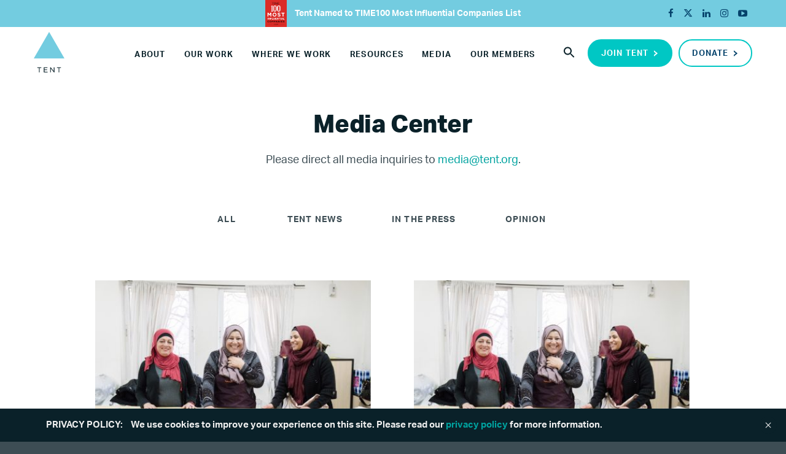

--- FILE ---
content_type: text/html; charset=UTF-8
request_url: https://www.tent.org/region/middle-east-north-africa/
body_size: 19630
content:
<!DOCTYPE html>
<html>
<head>
	<!-- Google tag (gtag.js) -->
<script async src="https://www.googletagmanager.com/gtag/js?id=G-FG1P5HKNF6"></script>
<script>
  window.dataLayer = window.dataLayer || [];
  function gtag(){dataLayer.push(arguments);}
  gtag('js', new Date());

  gtag('config', 'G-FG1P5HKNF6');
</script>
    <meta charset="utf-8">
    <meta http-equiv="X-UA-Compatible" content="IE=edge">
	<!--
Site by Wide Eye Creative, 2025	-->
	<!-- OLD Google Tag Manager >
	<script>(function(w,d,s,l,i){w[l]=w[l]||[];w[l].push({'gtm.start':
	new Date().getTime(),event:'gtm.js'});var f=d.getElementsByTagName(s)[0],
	j=d.createElement(s),dl=l!='dataLayer'?'&l='+l:'';j.async=true;j.src=
	'https://www.googletagmanager.com/gtm.js?id='+i+dl;f.parentNode.insertBefore(j,f);
	})(window,document,'script','dataLayer','GTM-P3L2XBV');</script>
	End OLD Google Tag Manager -->

	<!-- Google Tag Manager -->
<script>(function(w,d,s,l,i){w[l]=w[l]||[];w[l].push({'gtm.start':
new Date().getTime(),event:'gtm.js'});var f=d.getElementsByTagName(s)[0],
j=d.createElement(s),dl=l!='dataLayer'?'&l='+l:'';j.async=true;j.src=
'https://www.googletagmanager.com/gtm.js?id='+i+dl;f.parentNode.insertBefore(j,f);
})(window,document,'script','dataLayer','GTM-M66DF7C8');</script>
<!-- End Google Tag Manager -->
    <meta name='robots' content='index, follow, max-image-preview:large, max-snippet:-1, max-video-preview:-1' />
	<style>img:is([sizes="auto" i], [sizes^="auto," i]) { contain-intrinsic-size: 3000px 1500px }</style>
	
	<!-- This site is optimized with the Yoast SEO Premium plugin v22.2 (Yoast SEO v26.4) - https://yoast.com/wordpress/plugins/seo/ -->
	<title>Middle East &amp; North Africa - The Tent Partnership for Refugees</title>
	<link rel="canonical" href="https://www.tent.org/region/middle-east-north-africa/" />
	<link rel="next" href="https://www.tent.org/region/middle-east-north-africa/page/2/" />
	<meta property="og:locale" content="en_US" />
	<meta property="og:type" content="article" />
	<meta property="og:title" content="Middle East &amp; North Africa" />
	<meta property="og:url" content="https://www.tent.org/region/middle-east-north-africa/" />
	<meta property="og:site_name" content="The Tent Partnership for Refugees" />
	<meta property="og:image" content="https://www.tent.org/wp-content/uploads/2020/06/tent-share.png" />
	<meta property="og:image:width" content="1200" />
	<meta property="og:image:height" content="630" />
	<meta property="og:image:type" content="image/png" />
	<meta name="twitter:card" content="summary_large_image" />
	<script type="application/ld+json" class="yoast-schema-graph">{"@context":"https://schema.org","@graph":[{"@type":"CollectionPage","@id":"https://www.tent.org/region/middle-east-north-africa/","url":"https://www.tent.org/region/middle-east-north-africa/","name":"Middle East &amp; North Africa - The Tent Partnership for Refugees","isPartOf":{"@id":"https://www.tent.org/#website"},"primaryImageOfPage":{"@id":"https://www.tent.org/region/middle-east-north-africa/#primaryimage"},"image":{"@id":"https://www.tent.org/region/middle-east-north-africa/#primaryimage"},"thumbnailUrl":"https://www.tent.org/wp-content/uploads/2025/05/2021-May-Novartis-Logo-RGB.png","breadcrumb":{"@id":"https://www.tent.org/region/middle-east-north-africa/#breadcrumb"},"inLanguage":"en-US"},{"@type":"ImageObject","inLanguage":"en-US","@id":"https://www.tent.org/region/middle-east-north-africa/#primaryimage","url":"https://www.tent.org/wp-content/uploads/2025/05/2021-May-Novartis-Logo-RGB.png","contentUrl":"https://www.tent.org/wp-content/uploads/2025/05/2021-May-Novartis-Logo-RGB.png","width":1780,"height":325},{"@type":"BreadcrumbList","@id":"https://www.tent.org/region/middle-east-north-africa/#breadcrumb","itemListElement":[{"@type":"ListItem","position":1,"name":"Home","item":"https://www.tent.org/"},{"@type":"ListItem","position":2,"name":"Middle East &amp; North Africa"}]},{"@type":"WebSite","@id":"https://www.tent.org/#website","url":"https://www.tent.org/","name":"The Tent Partnership for Refugees","description":"A New Approach to Supporting Refugees","potentialAction":[{"@type":"SearchAction","target":{"@type":"EntryPoint","urlTemplate":"https://www.tent.org/?s={search_term_string}"},"query-input":{"@type":"PropertyValueSpecification","valueRequired":true,"valueName":"search_term_string"}}],"inLanguage":"en-US"}]}</script>
	<!-- / Yoast SEO Premium plugin. -->


<link rel='dns-prefetch' href='//www.googletagmanager.com' />
<link rel='dns-prefetch' href='//cdnjs.cloudflare.com' />
<script type="text/javascript">
/* <![CDATA[ */
window._wpemojiSettings = {"baseUrl":"https:\/\/s.w.org\/images\/core\/emoji\/16.0.1\/72x72\/","ext":".png","svgUrl":"https:\/\/s.w.org\/images\/core\/emoji\/16.0.1\/svg\/","svgExt":".svg","source":{"concatemoji":"https:\/\/www.tent.org\/wp-includes\/js\/wp-emoji-release.min.js?ver=6.8.3"}};
/*! This file is auto-generated */
!function(s,n){var o,i,e;function c(e){try{var t={supportTests:e,timestamp:(new Date).valueOf()};sessionStorage.setItem(o,JSON.stringify(t))}catch(e){}}function p(e,t,n){e.clearRect(0,0,e.canvas.width,e.canvas.height),e.fillText(t,0,0);var t=new Uint32Array(e.getImageData(0,0,e.canvas.width,e.canvas.height).data),a=(e.clearRect(0,0,e.canvas.width,e.canvas.height),e.fillText(n,0,0),new Uint32Array(e.getImageData(0,0,e.canvas.width,e.canvas.height).data));return t.every(function(e,t){return e===a[t]})}function u(e,t){e.clearRect(0,0,e.canvas.width,e.canvas.height),e.fillText(t,0,0);for(var n=e.getImageData(16,16,1,1),a=0;a<n.data.length;a++)if(0!==n.data[a])return!1;return!0}function f(e,t,n,a){switch(t){case"flag":return n(e,"\ud83c\udff3\ufe0f\u200d\u26a7\ufe0f","\ud83c\udff3\ufe0f\u200b\u26a7\ufe0f")?!1:!n(e,"\ud83c\udde8\ud83c\uddf6","\ud83c\udde8\u200b\ud83c\uddf6")&&!n(e,"\ud83c\udff4\udb40\udc67\udb40\udc62\udb40\udc65\udb40\udc6e\udb40\udc67\udb40\udc7f","\ud83c\udff4\u200b\udb40\udc67\u200b\udb40\udc62\u200b\udb40\udc65\u200b\udb40\udc6e\u200b\udb40\udc67\u200b\udb40\udc7f");case"emoji":return!a(e,"\ud83e\udedf")}return!1}function g(e,t,n,a){var r="undefined"!=typeof WorkerGlobalScope&&self instanceof WorkerGlobalScope?new OffscreenCanvas(300,150):s.createElement("canvas"),o=r.getContext("2d",{willReadFrequently:!0}),i=(o.textBaseline="top",o.font="600 32px Arial",{});return e.forEach(function(e){i[e]=t(o,e,n,a)}),i}function t(e){var t=s.createElement("script");t.src=e,t.defer=!0,s.head.appendChild(t)}"undefined"!=typeof Promise&&(o="wpEmojiSettingsSupports",i=["flag","emoji"],n.supports={everything:!0,everythingExceptFlag:!0},e=new Promise(function(e){s.addEventListener("DOMContentLoaded",e,{once:!0})}),new Promise(function(t){var n=function(){try{var e=JSON.parse(sessionStorage.getItem(o));if("object"==typeof e&&"number"==typeof e.timestamp&&(new Date).valueOf()<e.timestamp+604800&&"object"==typeof e.supportTests)return e.supportTests}catch(e){}return null}();if(!n){if("undefined"!=typeof Worker&&"undefined"!=typeof OffscreenCanvas&&"undefined"!=typeof URL&&URL.createObjectURL&&"undefined"!=typeof Blob)try{var e="postMessage("+g.toString()+"("+[JSON.stringify(i),f.toString(),p.toString(),u.toString()].join(",")+"));",a=new Blob([e],{type:"text/javascript"}),r=new Worker(URL.createObjectURL(a),{name:"wpTestEmojiSupports"});return void(r.onmessage=function(e){c(n=e.data),r.terminate(),t(n)})}catch(e){}c(n=g(i,f,p,u))}t(n)}).then(function(e){for(var t in e)n.supports[t]=e[t],n.supports.everything=n.supports.everything&&n.supports[t],"flag"!==t&&(n.supports.everythingExceptFlag=n.supports.everythingExceptFlag&&n.supports[t]);n.supports.everythingExceptFlag=n.supports.everythingExceptFlag&&!n.supports.flag,n.DOMReady=!1,n.readyCallback=function(){n.DOMReady=!0}}).then(function(){return e}).then(function(){var e;n.supports.everything||(n.readyCallback(),(e=n.source||{}).concatemoji?t(e.concatemoji):e.wpemoji&&e.twemoji&&(t(e.twemoji),t(e.wpemoji)))}))}((window,document),window._wpemojiSettings);
/* ]]> */
</script>
<link rel="stylesheet" id="genesis-blocks-style-css-css" href="https://www.tent.org/wp-content/plugins/genesis-blocks/dist/style-blocks.build.css?ver=1764094858"  media="all">
<style id='wp-emoji-styles-inline-css' type='text/css'>

	img.wp-smiley, img.emoji {
		display: inline !important;
		border: none !important;
		box-shadow: none !important;
		height: 1em !important;
		width: 1em !important;
		margin: 0 0.07em !important;
		vertical-align: -0.1em !important;
		background: none !important;
		padding: 0 !important;
	}
</style>
<link rel="stylesheet" id="wp-block-library-css" href="https://www.tent.org/wp-includes/css/dist/block-library/style.min.css?ver=6.8.3"  media="all">
<style id='classic-theme-styles-inline-css' type='text/css'>
/*! This file is auto-generated */
.wp-block-button__link{color:#fff;background-color:#32373c;border-radius:9999px;box-shadow:none;text-decoration:none;padding:calc(.667em + 2px) calc(1.333em + 2px);font-size:1.125em}.wp-block-file__button{background:#32373c;color:#fff;text-decoration:none}
</style>
<style id='global-styles-inline-css' type='text/css'>
:root{--wp--preset--aspect-ratio--square: 1;--wp--preset--aspect-ratio--4-3: 4/3;--wp--preset--aspect-ratio--3-4: 3/4;--wp--preset--aspect-ratio--3-2: 3/2;--wp--preset--aspect-ratio--2-3: 2/3;--wp--preset--aspect-ratio--16-9: 16/9;--wp--preset--aspect-ratio--9-16: 9/16;--wp--preset--color--black: #000000;--wp--preset--color--cyan-bluish-gray: #abb8c3;--wp--preset--color--white: #ffffff;--wp--preset--color--pale-pink: #f78da7;--wp--preset--color--vivid-red: #cf2e2e;--wp--preset--color--luminous-vivid-orange: #ff6900;--wp--preset--color--luminous-vivid-amber: #fcb900;--wp--preset--color--light-green-cyan: #7bdcb5;--wp--preset--color--vivid-green-cyan: #00d084;--wp--preset--color--pale-cyan-blue: #8ed1fc;--wp--preset--color--vivid-cyan-blue: #0693e3;--wp--preset--color--vivid-purple: #9b51e0;--wp--preset--gradient--vivid-cyan-blue-to-vivid-purple: linear-gradient(135deg,rgba(6,147,227,1) 0%,rgb(155,81,224) 100%);--wp--preset--gradient--light-green-cyan-to-vivid-green-cyan: linear-gradient(135deg,rgb(122,220,180) 0%,rgb(0,208,130) 100%);--wp--preset--gradient--luminous-vivid-amber-to-luminous-vivid-orange: linear-gradient(135deg,rgba(252,185,0,1) 0%,rgba(255,105,0,1) 100%);--wp--preset--gradient--luminous-vivid-orange-to-vivid-red: linear-gradient(135deg,rgba(255,105,0,1) 0%,rgb(207,46,46) 100%);--wp--preset--gradient--very-light-gray-to-cyan-bluish-gray: linear-gradient(135deg,rgb(238,238,238) 0%,rgb(169,184,195) 100%);--wp--preset--gradient--cool-to-warm-spectrum: linear-gradient(135deg,rgb(74,234,220) 0%,rgb(151,120,209) 20%,rgb(207,42,186) 40%,rgb(238,44,130) 60%,rgb(251,105,98) 80%,rgb(254,248,76) 100%);--wp--preset--gradient--blush-light-purple: linear-gradient(135deg,rgb(255,206,236) 0%,rgb(152,150,240) 100%);--wp--preset--gradient--blush-bordeaux: linear-gradient(135deg,rgb(254,205,165) 0%,rgb(254,45,45) 50%,rgb(107,0,62) 100%);--wp--preset--gradient--luminous-dusk: linear-gradient(135deg,rgb(255,203,112) 0%,rgb(199,81,192) 50%,rgb(65,88,208) 100%);--wp--preset--gradient--pale-ocean: linear-gradient(135deg,rgb(255,245,203) 0%,rgb(182,227,212) 50%,rgb(51,167,181) 100%);--wp--preset--gradient--electric-grass: linear-gradient(135deg,rgb(202,248,128) 0%,rgb(113,206,126) 100%);--wp--preset--gradient--midnight: linear-gradient(135deg,rgb(2,3,129) 0%,rgb(40,116,252) 100%);--wp--preset--font-size--small: 13px;--wp--preset--font-size--medium: 20px;--wp--preset--font-size--large: 36px;--wp--preset--font-size--x-large: 42px;--wp--preset--spacing--20: 0.44rem;--wp--preset--spacing--30: 0.67rem;--wp--preset--spacing--40: 1rem;--wp--preset--spacing--50: 1.5rem;--wp--preset--spacing--60: 2.25rem;--wp--preset--spacing--70: 3.38rem;--wp--preset--spacing--80: 5.06rem;--wp--preset--shadow--natural: 6px 6px 9px rgba(0, 0, 0, 0.2);--wp--preset--shadow--deep: 12px 12px 50px rgba(0, 0, 0, 0.4);--wp--preset--shadow--sharp: 6px 6px 0px rgba(0, 0, 0, 0.2);--wp--preset--shadow--outlined: 6px 6px 0px -3px rgba(255, 255, 255, 1), 6px 6px rgba(0, 0, 0, 1);--wp--preset--shadow--crisp: 6px 6px 0px rgba(0, 0, 0, 1);}:where(.is-layout-flex){gap: 0.5em;}:where(.is-layout-grid){gap: 0.5em;}body .is-layout-flex{display: flex;}.is-layout-flex{flex-wrap: wrap;align-items: center;}.is-layout-flex > :is(*, div){margin: 0;}body .is-layout-grid{display: grid;}.is-layout-grid > :is(*, div){margin: 0;}:where(.wp-block-columns.is-layout-flex){gap: 2em;}:where(.wp-block-columns.is-layout-grid){gap: 2em;}:where(.wp-block-post-template.is-layout-flex){gap: 1.25em;}:where(.wp-block-post-template.is-layout-grid){gap: 1.25em;}.has-black-color{color: var(--wp--preset--color--black) !important;}.has-cyan-bluish-gray-color{color: var(--wp--preset--color--cyan-bluish-gray) !important;}.has-white-color{color: var(--wp--preset--color--white) !important;}.has-pale-pink-color{color: var(--wp--preset--color--pale-pink) !important;}.has-vivid-red-color{color: var(--wp--preset--color--vivid-red) !important;}.has-luminous-vivid-orange-color{color: var(--wp--preset--color--luminous-vivid-orange) !important;}.has-luminous-vivid-amber-color{color: var(--wp--preset--color--luminous-vivid-amber) !important;}.has-light-green-cyan-color{color: var(--wp--preset--color--light-green-cyan) !important;}.has-vivid-green-cyan-color{color: var(--wp--preset--color--vivid-green-cyan) !important;}.has-pale-cyan-blue-color{color: var(--wp--preset--color--pale-cyan-blue) !important;}.has-vivid-cyan-blue-color{color: var(--wp--preset--color--vivid-cyan-blue) !important;}.has-vivid-purple-color{color: var(--wp--preset--color--vivid-purple) !important;}.has-black-background-color{background-color: var(--wp--preset--color--black) !important;}.has-cyan-bluish-gray-background-color{background-color: var(--wp--preset--color--cyan-bluish-gray) !important;}.has-white-background-color{background-color: var(--wp--preset--color--white) !important;}.has-pale-pink-background-color{background-color: var(--wp--preset--color--pale-pink) !important;}.has-vivid-red-background-color{background-color: var(--wp--preset--color--vivid-red) !important;}.has-luminous-vivid-orange-background-color{background-color: var(--wp--preset--color--luminous-vivid-orange) !important;}.has-luminous-vivid-amber-background-color{background-color: var(--wp--preset--color--luminous-vivid-amber) !important;}.has-light-green-cyan-background-color{background-color: var(--wp--preset--color--light-green-cyan) !important;}.has-vivid-green-cyan-background-color{background-color: var(--wp--preset--color--vivid-green-cyan) !important;}.has-pale-cyan-blue-background-color{background-color: var(--wp--preset--color--pale-cyan-blue) !important;}.has-vivid-cyan-blue-background-color{background-color: var(--wp--preset--color--vivid-cyan-blue) !important;}.has-vivid-purple-background-color{background-color: var(--wp--preset--color--vivid-purple) !important;}.has-black-border-color{border-color: var(--wp--preset--color--black) !important;}.has-cyan-bluish-gray-border-color{border-color: var(--wp--preset--color--cyan-bluish-gray) !important;}.has-white-border-color{border-color: var(--wp--preset--color--white) !important;}.has-pale-pink-border-color{border-color: var(--wp--preset--color--pale-pink) !important;}.has-vivid-red-border-color{border-color: var(--wp--preset--color--vivid-red) !important;}.has-luminous-vivid-orange-border-color{border-color: var(--wp--preset--color--luminous-vivid-orange) !important;}.has-luminous-vivid-amber-border-color{border-color: var(--wp--preset--color--luminous-vivid-amber) !important;}.has-light-green-cyan-border-color{border-color: var(--wp--preset--color--light-green-cyan) !important;}.has-vivid-green-cyan-border-color{border-color: var(--wp--preset--color--vivid-green-cyan) !important;}.has-pale-cyan-blue-border-color{border-color: var(--wp--preset--color--pale-cyan-blue) !important;}.has-vivid-cyan-blue-border-color{border-color: var(--wp--preset--color--vivid-cyan-blue) !important;}.has-vivid-purple-border-color{border-color: var(--wp--preset--color--vivid-purple) !important;}.has-vivid-cyan-blue-to-vivid-purple-gradient-background{background: var(--wp--preset--gradient--vivid-cyan-blue-to-vivid-purple) !important;}.has-light-green-cyan-to-vivid-green-cyan-gradient-background{background: var(--wp--preset--gradient--light-green-cyan-to-vivid-green-cyan) !important;}.has-luminous-vivid-amber-to-luminous-vivid-orange-gradient-background{background: var(--wp--preset--gradient--luminous-vivid-amber-to-luminous-vivid-orange) !important;}.has-luminous-vivid-orange-to-vivid-red-gradient-background{background: var(--wp--preset--gradient--luminous-vivid-orange-to-vivid-red) !important;}.has-very-light-gray-to-cyan-bluish-gray-gradient-background{background: var(--wp--preset--gradient--very-light-gray-to-cyan-bluish-gray) !important;}.has-cool-to-warm-spectrum-gradient-background{background: var(--wp--preset--gradient--cool-to-warm-spectrum) !important;}.has-blush-light-purple-gradient-background{background: var(--wp--preset--gradient--blush-light-purple) !important;}.has-blush-bordeaux-gradient-background{background: var(--wp--preset--gradient--blush-bordeaux) !important;}.has-luminous-dusk-gradient-background{background: var(--wp--preset--gradient--luminous-dusk) !important;}.has-pale-ocean-gradient-background{background: var(--wp--preset--gradient--pale-ocean) !important;}.has-electric-grass-gradient-background{background: var(--wp--preset--gradient--electric-grass) !important;}.has-midnight-gradient-background{background: var(--wp--preset--gradient--midnight) !important;}.has-small-font-size{font-size: var(--wp--preset--font-size--small) !important;}.has-medium-font-size{font-size: var(--wp--preset--font-size--medium) !important;}.has-large-font-size{font-size: var(--wp--preset--font-size--large) !important;}.has-x-large-font-size{font-size: var(--wp--preset--font-size--x-large) !important;}
:where(.wp-block-post-template.is-layout-flex){gap: 1.25em;}:where(.wp-block-post-template.is-layout-grid){gap: 1.25em;}
:where(.wp-block-columns.is-layout-flex){gap: 2em;}:where(.wp-block-columns.is-layout-grid){gap: 2em;}
:root :where(.wp-block-pullquote){font-size: 1.5em;line-height: 1.6;}
</style>
<link rel="stylesheet" id="gamifyzohoform-css" href="https://www.tent.org/wp-content/plugins/gamifyForm/includes/styles.css?v=1.0.20&#038;ver=6.8.3"  media="all">
<link rel="stylesheet" id="ivory-search-styles-css" href="https://www.tent.org/wp-content/plugins/add-search-to-menu/public/css/ivory-search.min.css?ver=5.5.12"  media="all">
<link rel="stylesheet" id="search-filter-plugin-styles-css" href="https://www.tent.org/wp-content/plugins/search-filter-pro/public/assets/css/search-filter.min.css?ver=2.3.4"  media="all">
<link rel="stylesheet" id="main-css" href="https://www.tent.org/wp-content/themes/custom/wideeyecreative/custom.css?ver=1763484187"  media="all">
<link rel="stylesheet" id="font-awesome-css" href="https://cdnjs.cloudflare.com/ajax/libs/font-awesome/6.4.2/css/all.min.css?ver=6.4.2"  media="all">
<link rel="stylesheet" id="base_css-css" href="https://www.tent.org/wp-content/themes/custom/wideeyecreative/style.css"  media="all">
<link rel="stylesheet" id="theme_css-css" href="https://www.tent.org/wp-content/themes/custom/wideeyecreative/assets/build/style.min.css"  media="all">
<script type="text/javascript" src="https://www.tent.org/wp-includes/js/jquery/jquery.min.js?ver=3.7.1" id="jquery-core-js"></script>
<script type="text/javascript" src="https://www.tent.org/wp-includes/js/jquery/jquery-migrate.min.js?ver=3.4.1" id="jquery-migrate-js"></script>
<script type="text/javascript" id="search-filter-plugin-build-js-extra">
/* <![CDATA[ */
var SF_LDATA = {"ajax_url":"https:\/\/www.tent.org\/wp-admin\/admin-ajax.php","home_url":"https:\/\/www.tent.org\/"};
/* ]]> */
</script>
<script type="text/javascript" src="https://www.tent.org/wp-content/plugins/search-filter-pro/public/assets/js/search-filter-build.min.js?ver=2.3.4" id="search-filter-plugin-build-js"></script>
<script type="text/javascript" src="https://www.tent.org/wp-content/plugins/search-filter-pro/public/assets/js/chosen.jquery.min.js?ver=2.3.4" id="search-filter-plugin-chosen-js"></script>

<!-- Google tag (gtag.js) snippet added by Site Kit -->
<!-- Google Analytics snippet added by Site Kit -->
<script type="text/javascript" src="https://www.googletagmanager.com/gtag/js?id=G-FG1P5HKNF6" id="google_gtagjs-js" async></script>
<script type="text/javascript" id="google_gtagjs-js-after">
/* <![CDATA[ */
window.dataLayer = window.dataLayer || [];function gtag(){dataLayer.push(arguments);}
gtag("set","linker",{"domains":["www.tent.org"]});
gtag("js", new Date());
gtag("set", "developer_id.dZTNiMT", true);
gtag("config", "G-FG1P5HKNF6");
 window._googlesitekit = window._googlesitekit || {}; window._googlesitekit.throttledEvents = []; window._googlesitekit.gtagEvent = (name, data) => { var key = JSON.stringify( { name, data } ); if ( !! window._googlesitekit.throttledEvents[ key ] ) { return; } window._googlesitekit.throttledEvents[ key ] = true; setTimeout( () => { delete window._googlesitekit.throttledEvents[ key ]; }, 5 ); gtag( "event", name, { ...data, event_source: "site-kit" } ); }; 
/* ]]> */
</script>
<link rel="https://api.w.org/" href="https://www.tent.org/wp-json/" /><meta name="generator" content="Site Kit by Google 1.166.0" /><script type="text/javascript">
	window._se_plugin_version = '8.1.9';
</script>
<meta name="google-site-verification" content="3pxKfdTkTc18uWr6WoSdEuHCh9ArkR1NOnA0WmAah8o"><link rel="icon" href="https://www.tent.org/wp-content/uploads/2020/06/cropped-favicon-32x32.png" sizes="32x32" />
<link rel="icon" href="https://www.tent.org/wp-content/uploads/2020/06/cropped-favicon-192x192.png" sizes="192x192" />
<link rel="apple-touch-icon" href="https://www.tent.org/wp-content/uploads/2020/06/cropped-favicon-180x180.png" />
<meta name="msapplication-TileImage" content="https://www.tent.org/wp-content/uploads/2020/06/cropped-favicon-270x270.png" />
		<style type="text/css" id="wp-custom-css">
			.searchandfilter ul li.sf-field-taxonomy-commitment { float:none !important; }

.content .container .row #sidebarPhoto { width:300px;}

.bordertable td { border:1px solid #666; padding:8px; }


/* Hero images responsive */

.page-id-85122 .topper.tall { 
background-position:0 -25px !important; }


.resources-page .grid-res .container { max-width:970px !important; }


.postid-74978 #container-wrap > main > div.content > div > div:nth-child(2) > div:nth-child(3) { display:none; } 		</style>
		<style id="sccss">/* Enter Your Custom CSS Here */
.home .topper .overlay{
  opacity: 0 !important;
}
.topper.home:after {
    opacity: 1 !important;
}

.topper.tall:after{
      height: 72% !important;
}

@media (min-width: 768px){
  .module.tent__stats{
   display: flex;
   justify-content: center;
  }
  .module.tent__stats .tent__stat{
    max-width: 368px;
  }
}

/* button hover hot fix */
.read-more a:hover {
    color: #0A2129 !important;
}

@media print {
  /* Hide non-text elements */
  img, video, iframe, canvas, svg, object, embed, audio, picture, figure, figcaption {
    display: none !important;
  }

  /* Hide the footer */
  footer {
    display: none !important;
  }

  /* Ensure lazy-loaded elements are displayed */
  [loading="lazy"], [data-src], [data-lazy] {
    display: block !important;
  }

  /* Show all elements in slick-list carousels */
  .slick-list, .slick-track, .slick-slide {
    display: block !important;
    overflow: visible !important;
    height: auto !important;
  }
  
  .slick-slide {
    float: none !important;
  }

  /* Disable animations */
  * {
    animation: none !important;
    transition: none !important;
  }

  /* Reset background, borders, padding, and margin */
  * {
    background: none !important;
    color: black !important;
    padding: 0 !important;
    margin: 0 !important;
    border: none !important;
    box-shadow: none !important;
  }

  /* Ensure text elements are visible */
  body, p, h1, h2, h3, h4, h5, h6, blockquote, pre, code, span, div, li, dt, dd {
    display: block;
  }

  /* Links should show the text but not the URL */
  a::after {
    content: none !important;
  }

  /* Remove page breaks to avoid big gaps */
  page-break-before: auto;
  page-break-after: auto;
  page-break-inside: avoid;

  /* Optionally, you can add a specific font for better readability */
  body {
    font-family: Arial, sans-serif;
    font-size: 12pt;
  }
}

@media (min-width: 1099px) and (max-width: 1207px){

#module-impact .text-wrap .eyebrow { font-size:20px !important;	}
	
	
	}

@media (min-width: 993px) and (max-width: 1099px){

#module-impact .text-wrap .eyebrow { font-size:17px !important;	}
	
	
}


.page-id-9889 .topper.short { background-position:0 30% !important; }
.page-id-31182 .topper .overlay { opacity:.5 !important; }</style><div class="astm-search-menu-wrapper is-menu-wrapper"><div><span class=" astm-search-menu is-menu is-dropdown"><a title="" href="#" role="button" aria-label="Search Icon Link"><svg width="20" height="20" class="search-icon" role="img" viewBox="2 9 20 5" focusable="false" aria-label="Search">
					<path class="search-icon-path" d="M15.5 14h-.79l-.28-.27C15.41 12.59 16 11.11 16 9.5 16 5.91 13.09 3 9.5 3S3 5.91 3 9.5 5.91 16 9.5 16c1.61 0 3.09-.59 4.23-1.57l.27.28v.79l5 4.99L20.49 19l-4.99-5zm-6 0C7.01 14 5 11.99 5 9.5S7.01 5 9.5 5 14 7.01 14 9.5 11.99 14 9.5 14z"></path></svg></a>
<form role="search" method="get" class="searchform" action="https://www.tent.org/">
	<div class="search-form">
		<label for="search-form-1" class="screen-reader-text">Search for:</label>

		<input id="search-form-1" type="text" value="" name="s" class="search-input" placeholder="Search here..." />

		<button class="searchsubmit" type="submit" aria-label="Search">
			Search
		</button>
	</div>
</form><div class="search-close"></div></span></div></div><style type="text/css" media="screen">.is-menu path.search-icon-path { fill: #0a2129;}body .popup-search-close:after, body .search-close:after { border-color: #0a2129;}body .popup-search-close:before, body .search-close:before { border-color: #0a2129;}</style>			<style type="text/css" media="screen">
			/* Ivory search custom CSS code */
			@media screen and (max-width: 910px)
.is-menu-wrapper {
    display: none !important;
}
}			</style>
		    <script src="https://use.typekit.net/qzt4ryd.js"></script>
	<script>try{Typekit.load();}catch(e){}</script>
	<link rel="stylesheet" type="text/css" href="https://cloud.typography.com/7129112/6231192/css/fonts.css" />

	<script>document.documentElement.className = 'js';</script>
    <link rel="icon" type="image/png" href="https://www.tent.org/wp-content/themes/wideeyecreative/assets/build/img/favicon.png"/>
    <meta name="viewport" content="width=device-width, initial-scale=1">

    <script type="text/javascript">
    	// # redirects //
		var currentPath = window.location.pathname + window.location.hash;
		var href = "http://www.tent.org";
		var redirect = false;
		var redirectArray = [
			{
				origin: '/#situation',
				destination: '/'
			},
			{
				origin: '/#teaser-pledge',
				destination: '/'
			},
			{
				origin: '/#action-sub',
				destination: '/'
			},
			{
				origin: '/mission/#mission-statement',
				destination: '/'
			},
			{
				origin: '/organization/#hamdi-ulukaya',
				destination: '/about/'
			},
			{
				origin: '/research-index/#global-business-and-refugee-crises',
				destination: '/wp-content/uploads/2017/09/TENT_GlobalBusiness_9.21.2017.pdf'
			},
			{
				origin: '/research-index/#step-up',
				destination: '/wp-content/uploads/2017/08/TENT_StepUp_Final.pdf'
			},
			{
				origin: '/research-index/#tent-tracker-2017',
				destination: '/resources/tent-tracker-public-perceptions-refugee-crisis-2017/'
			},
			{
				origin: '/research-index/#refugee-voices',
				destination: '/wp-content/uploads/2016/12/Tent_RefugeeVoices_Report.pdf'
			},
			{
				origin: '/research-index/#qualitative-survey',
				destination: '/resources/tent-tracker-2016-qualitative-surveys/'
			},
			{
				origin: '/research-index/#refugees-work',
				destination: '/wp-content/uploads/2016/05/Tent-Open-RefugeesWork_VFINAL-singlepages.pdf'
			},
			{
				origin: '/research-index/#public-opinion-data',
				destination: '/resources/tent-tracker-public-perceptions-refugee-crisis-2016/'
			},
			{
				origin: '/research-index/#crisis-in-context',
				destination: '/wp-content/uploads/2017/12/CAPTentRefugeereport.pdf'
			},
			{
				origin: '/action/#application',
				destination: '/'
			},
		];
		redirectArray.forEach(function(redirectRule){
			if(currentPath == redirectRule.origin ) {
				href += redirectRule.destination;
				redirect = true;
			}
		});
		if(redirect==true){
			window.location.replace(href);
		}
	</script>

</head>
	<body class="archive tax-region term-middle-east-north-africa term-54 wp-theme-customwideeyecreative custom/wideeyecreative ">
		<!-- OLD Google Tag Manager (noscript) >
		<noscript><iframe src="https://www.googletagmanager.com/ns.html?id=GTM-P3L2XBV"
		height="0" width="0" style="display:none;visibility:hidden"></iframe></noscript>
		<! End OLD Google Tag Manager (noscript) -->
		<!-- Google Tag Manager (noscript) -->
<noscript><iframe src="https://www.googletagmanager.com/ns.html?id=GTM-M66DF7C8"
height="0" width="0" style="display:none;visibility:hidden"></iframe></noscript>
<!-- End Google Tag Manager (noscript) -->
	
	
			<div class="pusher"></div>

			<!--<div class="searchOverlay">
				<button id="btn-search-close" class="btn--search-close" aria-label="Close search form">
					<svg version="1.1" id="Layer_1" xmlns="http://www.w3.org/2000/svg" xmlns:xlink="http://www.w3.org/1999/xlink" x="0px" y="0px" viewBox="0 0 32 32" style="enable-background:new 0 0 32 32;" xml:space="preserve">
					<polygon class="st0" points="25.9,3.3 16,13.2 6.1,3.3 3.3,6.1 13.2,16 3.3,25.9 6.1,28.7 16,18.8 25.9,28.7 28.7,25.9 18.8,16 
						28.7,6.1 "/>
					</svg>
				</button>
				<form method="get" class="search__form" action="https://www.tent.org/">
					<input class="search__input" name="s" type="search" placeholder="search" autocomplete="off" autocorrect="off" autocapitalize="off" spellcheck="false" />
					<span class="search__info">Press enter to search</span>
				</form>
			</div>--><!-- /search -->
			<div class="menuOverlay">	
				
				
				<div class="align-middle mobileMenuWrapper">
					<button id="btn-menu-close" class="btn--menu-close" aria-label="Close menu">
						<svg version="1.1" id="Layer_1" xmlns="http://www.w3.org/2000/svg" xmlns:xlink="http://www.w3.org/1999/xlink" x="0px" y="0px" viewBox="0 0 32 32" style="enable-background:new 0 0 32 32;" xml:space="preserve">
						<polygon class="st0" points="25.9,3.3 16,13.2 6.1,3.3 3.3,6.1 13.2,16 3.3,25.9 6.1,28.7 16,18.8 25.9,28.7 28.7,25.9 18.8,16 
							28.7,6.1 "/>
						</svg>
					</button>

					<div class="menu-mobile-navigation-container"><ul id="menu-mobile-navigation" class="menu"><li id="menu-item-106183" class="menu-item menu-item-type-post_type menu-item-object-page menu-item-home menu-item-106183"><a href="https://www.tent.org/">Home</a></li>
<li id="menu-item-106184" class="menu-item menu-item-type-custom menu-item-object-custom menu-item-has-children menu-item-106184"><a href="#">About</a>
<ul class="sub-menu">
	<li id="menu-item-106189" class="menu-item menu-item-type-post_type menu-item-object-page menu-item-106189"><a href="https://www.tent.org/hamdi-ulukaya/">Our Founder</a></li>
	<li id="menu-item-106190" class="menu-item menu-item-type-post_type menu-item-object-page menu-item-106190"><a href="https://www.tent.org/gideon-maltz/">Our CEO</a></li>
	<li id="menu-item-107016" class="menu-item menu-item-type-post_type menu-item-object-page menu-item-has-children menu-item-107016"><a href="https://www.tent.org/about/our-team/">Our Team</a>
	<ul class="sub-menu">
		<li id="menu-item-106294" class="menu-item menu-item-type-post_type menu-item-object-page menu-item-106294"><a href="https://www.tent.org/careers/">Join Our Team</a></li>
	</ul>
</li>
	<li id="menu-item-106191" class="menu-item menu-item-type-post_type menu-item-object-page menu-item-106191"><a href="https://www.tent.org/about/our-board-of-directors/">Our Board</a></li>
	<li id="menu-item-106192" class="menu-item menu-item-type-custom menu-item-object-custom menu-item-has-children menu-item-106192"><a href="#">Our Advisory Councils</a>
	<ul class="sub-menu">
		<li id="menu-item-106194" class="menu-item menu-item-type-post_type menu-item-object-page menu-item-106194"><a href="https://www.tent.org/about/our-advisory-council-europe/">Europe</a></li>
		<li id="menu-item-106193" class="menu-item menu-item-type-post_type menu-item-object-page menu-item-106193"><a href="https://www.tent.org/about/our-advisory-council-us/">United States</a></li>
	</ul>
</li>
</ul>
</li>
<li id="menu-item-106185" class="menu-item menu-item-type-custom menu-item-object-custom menu-item-has-children menu-item-106185"><a href="#">Our Work</a>
<ul class="sub-menu">
	<li id="menu-item-106198" class="menu-item menu-item-type-post_type menu-item-object-work menu-item-106198"><a href="https://www.tent.org/our-work/hiring/">Hiring</a></li>
	<li id="menu-item-106197" class="menu-item menu-item-type-post_type menu-item-object-work menu-item-106197"><a href="https://www.tent.org/our-work/training/">Training</a></li>
	<li id="menu-item-106199" class="menu-item menu-item-type-post_type menu-item-object-work menu-item-has-children menu-item-106199"><a href="https://www.tent.org/our-work/mentoring/">Mentoring</a>
	<ul class="sub-menu">
		<li id="menu-item-106200" class="menu-item menu-item-type-post_type menu-item-object-page menu-item-106200"><a href="https://www.tent.org/lgbtq-refugee-mentorship-initiative/">LGBTQ Refugee Mentorship &#8211; Canada</a></li>
		<li id="menu-item-106201" class="menu-item menu-item-type-post_type menu-item-object-page menu-item-106201"><a href="https://www.tent.org/refugee-women-mentorship-initiative/">Refugee Women Mentorship &#8211; Europe</a></li>
		<li id="menu-item-108706" class="menu-item menu-item-type-post_type menu-item-object-page menu-item-108706"><a href="https://www.tent.org/mentorship-us/">Refugee Mentorship &#8211; U.S.</a></li>
	</ul>
</li>
	<li id="menu-item-106204" class="menu-item menu-item-type-post_type menu-item-object-page menu-item-106204"><a href="https://www.tent.org/?page_id=6116">Our Partners</a></li>
</ul>
</li>
<li id="menu-item-106186" class="menu-item menu-item-type-custom menu-item-object-custom menu-item-has-children menu-item-106186"><a href="#">Where we work</a>
<ul class="sub-menu">
	<li id="menu-item-106205" class="menu-item menu-item-type-post_type menu-item-object-page menu-item-106205"><a href="https://www.tent.org/canada/">Canada</a></li>
	<li id="menu-item-106206" class="menu-item menu-item-type-post_type menu-item-object-page menu-item-106206"><a href="https://www.tent.org/colombia/">Colombia</a></li>
	<li id="menu-item-106207" class="menu-item menu-item-type-post_type menu-item-object-page menu-item-106207"><a href="https://www.tent.org/france/">France</a></li>
	<li id="menu-item-106208" class="menu-item menu-item-type-post_type menu-item-object-page menu-item-106208"><a href="https://www.tent.org/deutschland/">Germany</a></li>
	<li id="menu-item-106209" class="menu-item menu-item-type-post_type menu-item-object-page menu-item-106209"><a href="https://www.tent.org/mexico/">Mexico</a></li>
	<li id="menu-item-106210" class="menu-item menu-item-type-post_type menu-item-object-page menu-item-106210"><a href="https://www.tent.org/nederland/">Netherlands</a></li>
	<li id="menu-item-106212" class="menu-item menu-item-type-post_type menu-item-object-page menu-item-106212"><a href="https://www.tent.org/poland/">Poland</a></li>
	<li id="menu-item-106213" class="menu-item menu-item-type-post_type menu-item-object-page menu-item-106213"><a href="https://www.tent.org/espana/">Spain</a></li>
	<li id="menu-item-106214" class="menu-item menu-item-type-post_type menu-item-object-page menu-item-106214"><a href="https://www.tent.org/sverige/">Sweden</a></li>
	<li id="menu-item-106215" class="menu-item menu-item-type-post_type menu-item-object-page menu-item-106215"><a href="https://www.tent.org/uk/">UK</a></li>
	<li id="menu-item-106216" class="menu-item menu-item-type-post_type menu-item-object-page menu-item-106216"><a href="https://www.tent.org/us/">U.S.</a></li>
</ul>
</li>
<li id="menu-item-106187" class="menu-item menu-item-type-custom menu-item-object-custom menu-item-has-children menu-item-106187"><a href="#">Resources</a>
<ul class="sub-menu">
	<li id="menu-item-106217" class="menu-item menu-item-type-post_type menu-item-object-page menu-item-106217"><a href="https://www.tent.org/resources/">Resources</a></li>
	<li id="menu-item-106220" class="menu-item menu-item-type-taxonomy menu-item-object-resources_categories menu-item-106220"><a href="https://www.tent.org/resource/business-research/">Business Research</a></li>
	<li id="menu-item-106219" class="menu-item menu-item-type-taxonomy menu-item-object-resources_categories menu-item-106219"><a href="https://www.tent.org/resource/company-resources/">Company Resources</a></li>
</ul>
</li>
<li id="menu-item-106221" class="menu-item menu-item-type-post_type menu-item-object-page menu-item-106221"><a href="https://www.tent.org/media/">Media</a></li>
<li id="menu-item-106188" class="menu-item menu-item-type-custom menu-item-object-custom menu-item-has-children menu-item-106188"><a href="#">Our members</a>
<ul class="sub-menu">
	<li id="menu-item-106222" class="menu-item menu-item-type-post_type menu-item-object-page menu-item-106222"><a href="https://www.tent.org/members/">Membership List</a></li>
	<li id="menu-item-106223" class="menu-item menu-item-type-post_type menu-item-object-page menu-item-106223"><a href="https://www.tent.org/services-for-members/">Services for Members</a></li>
</ul>
</li>
</ul></div>					<nav class="secondary">
						<ul id="secondary-navigation" class="menu"><li id="menu-item-1092" class="donateHeader menu-item menu-item-type-post_type menu-item-object-page menu-item-1092"><a href="https://www.tent.org/join-tent/"><span>JOIN TENT</span></a></li>
<li id="menu-item-107257" class="menu-item menu-item-type-post_type menu-item-object-page menu-item-107257"><a href="https://www.tent.org/donate/"><span>Donate</span></a></li>
</ul>					</nav>
					<div class="social-mobile">
						<div class="social links">
	<ul>
		   						<li class="facebook"><a href="https://www.facebook.com/tent/" target="_blank"><i class="fa fa-facebook" aria-hidden="true"></i></a></li>
		   						<li class="x-twitter"><a href="https://twitter.com/TentOrg" target="_blank"><i class="fa fa-x-twitter" aria-hidden="true"></i></a></li>
		   						<li class="linkedin"><a href="https://www.linkedin.com/company/10473172/" target="_blank"><i class="fa fa-linkedin" aria-hidden="true"></i></a></li>
		   						<li class="instagram"><a href="https://www.instagram.com/tentorg/" target="_blank"><i class="fa fa-instagram" aria-hidden="true"></i></a></li>
		   						<li class="youtube-play"><a href="https://www.youtube.com/channel/UCaWnoKXuEp7gabI_t42juOg" target="_blank"><i class="fa fa-youtube-play" aria-hidden="true"></i></a></li>
			</ul>
</div>					</div>
				</div>
			</div><!-- /mobile -->

		<div class="above-header">
			<div class="container-navigation">
				<div class="row">
					<div class="announcement"><p><a href="https://time.com/6980486/tent-partnership-for-refugees/" target="_blank"><img src="https://www.tent.org/wp-content/themes/custom/wideeyecreative/assets/img/thumb_T100_Most_Influential_Companies_red.png" height="44px" />&nbsp;Tent Named to TIME100 Most Influential Companies List</a></p></div>
										<div class="social links">
	<ul>
		   						<li class="facebook"><a href="https://www.facebook.com/tent/" target="_blank"><i class="fa fa-facebook" aria-hidden="true"></i></a></li>
		   						<li class="x-twitter"><a href="https://twitter.com/TentOrg" target="_blank"><i class="fa fa-x-twitter" aria-hidden="true"></i></a></li>
		   						<li class="linkedin"><a href="https://www.linkedin.com/company/10473172/" target="_blank"><i class="fa fa-linkedin" aria-hidden="true"></i></a></li>
		   						<li class="instagram"><a href="https://www.instagram.com/tentorg/" target="_blank"><i class="fa fa-instagram" aria-hidden="true"></i></a></li>
		   						<li class="youtube-play"><a href="https://www.youtube.com/channel/UCaWnoKXuEp7gabI_t42juOg" target="_blank"><i class="fa fa-youtube-play" aria-hidden="true"></i></a></li>
			</ul>
</div>					
				</div>
			</div>
		</div>

		<div class="top">
						
			<header class="alert">
				<div class="container-navigation">
					<div class="row">
						<div class="col-xs-6 col-sm-1 logo">
							<a href="https://www.tent.org/">
								<svg version="1.1" id="Layer_1" xmlns="http://www.w3.org/2000/svg" xmlns:xlink="http://www.w3.org/1999/xlink" x="0px" y="0px"
	 viewBox="0 0 50 65.9" style="enable-background:new 0 0 50 65.9;" xml:space="preserve">
<g id="logo-text" class="logo-text">
	<polygon class="st0" points="5.7,58.6 8.4,58.6 8.4,65.8 9.5,65.8 9.5,58.6 12.2,58.6 12.2,57.6 5.7,57.6 	"/>
	<polygon class="st0" points="17.4,62.2 21.8,62.2 21.8,61.2 17.4,61.2 17.4,58.6 22.3,58.6 22.3,57.6 16.3,57.6 16.3,65.9 
		22.4,65.9 22.4,64.9 17.4,64.9 	"/>
	<polygon class="st0" points="32.6,63.9 27.6,57.6 26.7,57.6 26.7,65.9 27.7,65.9 27.7,59.4 32.9,65.9 33.7,65.9 33.7,57.6 
		32.6,57.6 	"/>
	<polygon class="st0" points="37.7,57.6 37.7,58.6 40.5,58.6 40.5,65.8 41.5,65.8 41.5,58.6 44.3,58.6 44.3,57.6 	"/>
</g>
<path id="triangle" class="triangle" d="M0,43.2h50L25,0L0,43.2z"/>
</svg>
							</a>
						</div>
						<div class="col-xs-6 col-sm-11 control">
							
															<nav class="secondary">
									<ul id="secondary-navigation" class="menu"><li class="donateHeader menu-item menu-item-type-post_type menu-item-object-page menu-item-1092"><a href="https://www.tent.org/join-tent/"><span>JOIN TENT<svg version="1.1" id="Layer_1" xmlns="http://www.w3.org/2000/svg" xmlns:xlink="http://www.w3.org/1999/xlink" x="0px" y="0px" viewBox="0 0 30 48" style="enable-background:new 0 0 30 48;" xml:space="preserve"><polygon points="30,24 0,48 0,36.8 16,24 0,11.2 0,0 "/></svg></span></a></li>
<li class="menu-item menu-item-type-post_type menu-item-object-page menu-item-107257"><a href="https://www.tent.org/donate/"><span>Donate<svg version="1.1" id="Layer_1" xmlns="http://www.w3.org/2000/svg" xmlns:xlink="http://www.w3.org/1999/xlink" x="0px" y="0px" viewBox="0 0 30 48" style="enable-background:new 0 0 30 48;" xml:space="preserve"><polygon points="30,24 0,48 0,36.8 16,24 0,11.2 0,0 "/></svg></span></a></li>
</ul>								</nav>
							
															<nav class="primary">
									<ul id="primary-navigation" class="menu"><li id="menu-item-356" class="home menu-item menu-item-type-post_type menu-item-object-page menu-item-home menu-item-356"><a href="https://www.tent.org/">Home</a></li>
<li id="menu-item-74823" class="menu-item menu-item-type-post_type menu-item-object-page menu-item-has-children menu-item-74823"><a href="https://www.tent.org/hamdi-ulukaya/">About</a>
<ul class="sub-menu">
	<li id="menu-item-4818" class="menu-item menu-item-type-post_type menu-item-object-page menu-item-4818"><a href="https://www.tent.org/hamdi-ulukaya/">Our Founder</a></li>
	<li id="menu-item-74736" class="menu-item menu-item-type-post_type menu-item-object-page menu-item-74736"><a href="https://www.tent.org/gideon-maltz/">Our CEO</a></li>
	<li id="menu-item-106687" class="menu-item menu-item-type-post_type menu-item-object-page menu-item-has-children menu-item-106687"><a href="https://www.tent.org/about/our-team/">Our Team</a>
<ul class="sub-menu-indent">
		<li id="menu-item-106295" class="menu-item menu-item-type-post_type menu-item-object-page menu-item-106295"><a href="https://www.tent.org/careers/">Join Our Team</a></li>
	</ul>
</li>
	<li id="menu-item-74870" class="menu-item menu-item-type-post_type menu-item-object-page menu-item-74870"><a href="https://www.tent.org/about/our-board-of-directors/">Our Board</a></li>
	<li id="menu-item-74871" class="menu-item menu-item-type-custom menu-item-object-custom menu-item-has-children menu-item-74871"><a href="#">Our Advisory Councils</a>
<ul class="sub-menu-indent">
		<li id="menu-item-84977" class="menu-item menu-item-type-post_type menu-item-object-page menu-item-84977"><a href="https://www.tent.org/about/our-advisory-council-europe/">Europe</a></li>
		<li id="menu-item-74872" class="menu-item menu-item-type-post_type menu-item-object-page menu-item-74872"><a href="https://www.tent.org/about/our-advisory-council-us/">United States</a></li>
	</ul>
</li>
</ul>
</li>
<li id="menu-item-74821" class="menu-item menu-item-type-custom menu-item-object-custom menu-item-has-children menu-item-74821"><a href="https://www.tent.org/our-work/hiring/">Our Work</a>
<ul class="sub-menu">
	<li id="menu-item-2031" class="menu-item menu-item-type-post_type menu-item-object-work menu-item-2031"><a href="https://www.tent.org/our-work/hiring/">Hiring</a></li>
	<li id="menu-item-74796" class="menu-item menu-item-type-post_type menu-item-object-work menu-item-74796"><a href="https://www.tent.org/our-work/training/">Training</a></li>
	<li id="menu-item-74795" class="menu-item menu-item-type-post_type menu-item-object-work menu-item-has-children menu-item-74795"><a href="https://www.tent.org/our-work/mentoring/">Mentoring</a>
<ul class="sub-menu-indent">
		<li id="menu-item-6322" class="menu-item menu-item-type-post_type menu-item-object-page menu-item-6322"><a href="https://www.tent.org/lgbtq-refugee-mentorship-initiative/">LGBTQ Refugee Mentorship &#8211; Canada</a></li>
		<li id="menu-item-9995" class="menu-item menu-item-type-post_type menu-item-object-page menu-item-9995"><a href="https://www.tent.org/refugee-women-mentorship-initiative/">Refugee Women Mentorship &#8211; Europe</a></li>
		<li id="menu-item-108705" class="menu-item menu-item-type-post_type menu-item-object-page menu-item-108705"><a href="https://www.tent.org/mentorship-us/">Refugee Mentorship &#8211; U.S.</a></li>
	</ul>
</li>
</ul>
</li>
<li id="menu-item-85083" class="menu-item menu-item-type-custom menu-item-object-custom menu-item-has-children menu-item-85083"><a href="#">Where We Work</a>
<ul class="sub-menu">
	<li id="menu-item-85086" class="menu-item menu-item-type-post_type menu-item-object-page menu-item-85086"><a href="https://www.tent.org/canada/">Canada</a></li>
	<li id="menu-item-85085" class="menu-item menu-item-type-post_type menu-item-object-page menu-item-85085"><a href="https://www.tent.org/colombia/">Colombia</a></li>
	<li id="menu-item-101372" class="menu-item menu-item-type-post_type menu-item-object-page menu-item-101372"><a href="https://www.tent.org/france/">France</a></li>
	<li id="menu-item-85084" class="menu-item menu-item-type-post_type menu-item-object-page menu-item-85084"><a href="https://www.tent.org/deutschland/">Germany</a></li>
	<li id="menu-item-101798" class="menu-item menu-item-type-post_type menu-item-object-page menu-item-101798"><a href="https://www.tent.org/mexico/">Mexico</a></li>
	<li id="menu-item-85117" class="menu-item menu-item-type-post_type menu-item-object-page menu-item-85117"><a href="https://www.tent.org/nederland/">Netherlands</a></li>
	<li id="menu-item-101697" class="menu-item menu-item-type-post_type menu-item-object-page menu-item-101697"><a href="https://www.tent.org/poland/">Poland</a></li>
	<li id="menu-item-85121" class="menu-item menu-item-type-post_type menu-item-object-page menu-item-85121"><a href="https://www.tent.org/espana/">Spain</a></li>
	<li id="menu-item-85125" class="menu-item menu-item-type-post_type menu-item-object-page menu-item-85125"><a href="https://www.tent.org/sverige/">Sweden</a></li>
	<li id="menu-item-85129" class="menu-item menu-item-type-post_type menu-item-object-page menu-item-85129"><a href="https://www.tent.org/uk/">UK</a></li>
	<li id="menu-item-85133" class="menu-item menu-item-type-post_type menu-item-object-page menu-item-85133"><a href="https://www.tent.org/us/">U.S.</a></li>
</ul>
</li>
<li id="menu-item-2939" class="menu-item menu-item-type-post_type menu-item-object-page menu-item-has-children menu-item-2939"><a href="https://www.tent.org/resources/">Resources</a>
<ul class="sub-menu">
	<li id="menu-item-4695" class="menu-item menu-item-type-taxonomy menu-item-object-resources_categories menu-item-4695"><a href="https://www.tent.org/resource/business-research/">Business Research</a></li>
	<li id="menu-item-4696" class="menu-item menu-item-type-taxonomy menu-item-object-resources_categories menu-item-4696"><a href="https://www.tent.org/resource/company-resources/">Company Resources</a></li>
</ul>
</li>
<li id="menu-item-107019" class="menu-item menu-item-type-post_type menu-item-object-page current_page_parent menu-item-has-children menu-item-107019"><a href="https://www.tent.org/media-center/">Media</a>
<ul class="sub-menu">
	<li id="menu-item-106434" class="menu-item menu-item-type-taxonomy menu-item-object-category menu-item-106434"><a href="https://www.tent.org/category/tent-news/">Tent News</a></li>
	<li id="menu-item-106829" class="menu-item menu-item-type-taxonomy menu-item-object-category menu-item-106829"><a href="https://www.tent.org/category/in-the-press/">In the Press</a></li>
	<li id="menu-item-106433" class="menu-item menu-item-type-taxonomy menu-item-object-category menu-item-106433"><a href="https://www.tent.org/category/opinion/">Opinion</a></li>
</ul>
</li>
<li id="menu-item-1091" class="menu-item menu-item-type-post_type menu-item-object-page menu-item-has-children menu-item-1091"><a href="https://www.tent.org/members/">Our Members</a>
<ul class="sub-menu">
	<li id="menu-item-4951" class="menu-item menu-item-type-custom menu-item-object-custom menu-item-4951"><a href="/members/">Membership List</a></li>
	<li id="menu-item-4836" class="menu-item menu-item-type-post_type menu-item-object-page menu-item-4836"><a href="https://www.tent.org/services-for-members/">Services for Members</a></li>
</ul>
</li>
<li class=" astm-search-menu is-menu is-dropdown menu-item"><a href="#" role="button" aria-label="Search Icon Link"><svg width="20" height="20" class="search-icon" role="img" viewBox="2 9 20 5" focusable="false" aria-label="Search">
						<path class="search-icon-path" d="M15.5 14h-.79l-.28-.27C15.41 12.59 16 11.11 16 9.5 16 5.91 13.09 3 9.5 3S3 5.91 3 9.5 5.91 16 9.5 16c1.61 0 3.09-.59 4.23-1.57l.27.28v.79l5 4.99L20.49 19l-4.99-5zm-6 0C7.01 14 5 11.99 5 9.5S7.01 5 9.5 5 14 7.01 14 9.5 11.99 14 9.5 14z"></path></svg></a>
<form role="search" method="get" class="searchform" action="https://www.tent.org/">
	<div class="search-form">
		<label for="search-form-2" class="screen-reader-text">Search for:</label>

		<input id="search-form-2" type="text" value="" name="s" class="search-input" placeholder="Search here..." />

		<button class="searchsubmit" type="submit" aria-label="Search">
			Search
		</button>
	</div>
</form><div class="search-close"></div></li></ul>								</nav>
													</div>
					</div>
				</div>
				<button class="hamburger hamburger--squeeze class="alert"" type="button" id="btn-menu">
					<span class="hamburger-box">
					<span class="hamburger-inner"></span>
					</span>
				</button>
			</header>
		</div>


		
					
        
		<div id="container-wrap">

		<main class="news-feed resources-page">

		<div class="content">

            <div class="topper-posts no-topper news-feed">
                <div class="container">
                    <div class="row">
                        <div class="col-xs-12 col-md-8">
                            <h1>Media Center</h1>                            <div class="media-contact">
                                <p>Please direct all media inquiries to <a href="/cdn-cgi/l/email-protection#aec3cbcac7cfeedacbc0da80c1dcc9"><span class="__cf_email__" data-cfemail="a3cec6c7cac2e3d7c6cdd78dccd1c4">[email&#160;protected]</span></a>.</p>
                            </div>
                        </div>
                    </div>
                </div>
            </div>

            <div class="sub-nav" id="scrolled">
				<div class="container">
						                                <div class="topper-menu"><nav><div class="menu-category-navigation-container"><ul id="menu-category-navigation" class="menu"><li id="menu-item-3335" class="menu-item menu-item-type-custom menu-item-object-custom menu-item-3335"><a href="/media-center/">All</a></li>
<li id="menu-item-3339" class="menu-item menu-item-type-taxonomy menu-item-object-category menu-item-3339"><a href="https://www.tent.org/category/tent-news/">Tent News</a></li>
<li id="menu-item-3336" class="menu-item menu-item-type-taxonomy menu-item-object-category menu-item-3336"><a href="https://www.tent.org/category/in-the-press/">In the Press</a></li>
<li id="menu-item-3337" class="menu-item menu-item-type-taxonomy menu-item-object-category menu-item-3337"><a href="https://www.tent.org/category/opinion/">Opinion</a></li>
</ul></div></nav></div>
										</div>
			</div>

			                				<div class="grid-res">
					<div class="container">
													<div class="single-grid">
                                <a class="overlay-link" href="https://www.tent.org/member/novartis/"></a>
                                <img width="430" height="230" src="https://www.tent.org/wp-content/uploads/2019/09/Tent-Backup-1-430x230.jpg" class="attachment-news-thumb size-news-thumb" alt="" decoding="async" fetchpriority="high" />                                <div class="post-details">
                                    <div class="post-meta">
                                        <span class="category"></span>
                                        <span class="pipe">&nbsp;&nbsp;|&nbsp;&nbsp;</span>
                                        <span class="date">Jun, 17, 2021</span>
                                    </div>

                                    <h5><a href="https://www.tent.org/member/novartis/" class="inherit">Novartis</a></h5>

                                    <!--p class="read-more">
                                        <a href="https://www.tent.org/member/novartis/">Learn More<svg id="Layer_1" data-name="Layer 1" xmlns="http://www.w3.org/2000/svg" viewBox="0 0 10 16"><path d="M10,8,0,16V12.27L5.33,8,0,3.73V0Z"/></svg></a>
                                    </p-->
                                </div>
							</div>
													<div class="single-grid">
                                <a class="overlay-link" href="https://www.tent.org/member/gap-inc/"></a>
                                <img width="430" height="230" src="https://www.tent.org/wp-content/uploads/2019/09/Tent-Backup-1-430x230.jpg" class="attachment-news-thumb size-news-thumb" alt="" decoding="async" />                                <div class="post-details">
                                    <div class="post-meta">
                                        <span class="category"></span>
                                        <span class="pipe">&nbsp;&nbsp;|&nbsp;&nbsp;</span>
                                        <span class="date">Jun, 17, 2021</span>
                                    </div>

                                    <h5><a href="https://www.tent.org/member/gap-inc/" class="inherit">Gap Inc.</a></h5>

                                    <!--p class="read-more">
                                        <a href="https://www.tent.org/member/gap-inc/">Learn More<svg id="Layer_1" data-name="Layer 1" xmlns="http://www.w3.org/2000/svg" viewBox="0 0 10 16"><path d="M10,8,0,16V12.27L5.33,8,0,3.73V0Z"/></svg></a>
                                    </p-->
                                </div>
							</div>
													<div class="single-grid">
                                <a class="overlay-link" href="https://www.tent.org/member/novo-nordisk-foundation/"></a>
                                <img width="430" height="230" src="https://www.tent.org/wp-content/uploads/2019/09/Tent-Backup-1-430x230.jpg" class="attachment-news-thumb size-news-thumb" alt="" decoding="async" />                                <div class="post-details">
                                    <div class="post-meta">
                                        <span class="category"></span>
                                        <span class="pipe">&nbsp;&nbsp;|&nbsp;&nbsp;</span>
                                        <span class="date">Jun, 17, 2021</span>
                                    </div>

                                    <h5><a href="https://www.tent.org/member/novo-nordisk-foundation/" class="inherit">Novo Nordisk Foundation</a></h5>

                                    <!--p class="read-more">
                                        <a href="https://www.tent.org/member/novo-nordisk-foundation/">Learn More<svg id="Layer_1" data-name="Layer 1" xmlns="http://www.w3.org/2000/svg" viewBox="0 0 10 16"><path d="M10,8,0,16V12.27L5.33,8,0,3.73V0Z"/></svg></a>
                                    </p-->
                                </div>
							</div>
													<div class="single-grid">
                                <a class="overlay-link" href="https://www.tent.org/member/bloomberg/"></a>
                                <img width="430" height="230" src="https://www.tent.org/wp-content/uploads/2019/09/Tent-Backup-1-430x230.jpg" class="attachment-news-thumb size-news-thumb" alt="" decoding="async" loading="lazy" />                                <div class="post-details">
                                    <div class="post-meta">
                                        <span class="category"></span>
                                        <span class="pipe">&nbsp;&nbsp;|&nbsp;&nbsp;</span>
                                        <span class="date">Oct, 06, 2020</span>
                                    </div>

                                    <h5><a href="https://www.tent.org/member/bloomberg/" class="inherit">Bloomberg</a></h5>

                                    <!--p class="read-more">
                                        <a href="https://www.tent.org/member/bloomberg/">Learn More<svg id="Layer_1" data-name="Layer 1" xmlns="http://www.w3.org/2000/svg" viewBox="0 0 10 16"><path d="M10,8,0,16V12.27L5.33,8,0,3.73V0Z"/></svg></a>
                                    </p-->
                                </div>
							</div>
													<div class="single-grid">
                                <a class="overlay-link" href="https://www.tent.org/member/philips/"></a>
                                <img width="430" height="230" src="https://www.tent.org/wp-content/uploads/2019/09/Tent-Backup-1-430x230.jpg" class="attachment-news-thumb size-news-thumb" alt="" decoding="async" loading="lazy" />                                <div class="post-details">
                                    <div class="post-meta">
                                        <span class="category"></span>
                                        <span class="pipe">&nbsp;&nbsp;|&nbsp;&nbsp;</span>
                                        <span class="date">Apr, 08, 2019</span>
                                    </div>

                                    <h5><a href="https://www.tent.org/member/philips/" class="inherit">Philips</a></h5>

                                    <!--p class="read-more">
                                        <a href="https://www.tent.org/member/philips/">Learn More<svg id="Layer_1" data-name="Layer 1" xmlns="http://www.w3.org/2000/svg" viewBox="0 0 10 16"><path d="M10,8,0,16V12.27L5.33,8,0,3.73V0Z"/></svg></a>
                                    </p-->
                                </div>
							</div>
													<div class="single-grid">
                                <a class="overlay-link" href="https://www.tent.org/member/ing/"></a>
                                <img width="430" height="230" src="https://www.tent.org/wp-content/uploads/2019/09/Tent-Backup-1-430x230.jpg" class="attachment-news-thumb size-news-thumb" alt="" decoding="async" loading="lazy" />                                <div class="post-details">
                                    <div class="post-meta">
                                        <span class="category"></span>
                                        <span class="pipe">&nbsp;&nbsp;|&nbsp;&nbsp;</span>
                                        <span class="date">Apr, 08, 2019</span>
                                    </div>

                                    <h5><a href="https://www.tent.org/member/ing/" class="inherit">ING</a></h5>

                                    <!--p class="read-more">
                                        <a href="https://www.tent.org/member/ing/">Learn More<svg id="Layer_1" data-name="Layer 1" xmlns="http://www.w3.org/2000/svg" viewBox="0 0 10 16"><path d="M10,8,0,16V12.27L5.33,8,0,3.73V0Z"/></svg></a>
                                    </p-->
                                </div>
							</div>
													<div class="single-grid">
                                <a class="overlay-link" href="https://www.tent.org/member/turkcell/"></a>
                                <img width="430" height="230" src="https://www.tent.org/wp-content/uploads/2019/09/Tent-Backup-1-430x230.jpg" class="attachment-news-thumb size-news-thumb" alt="" decoding="async" loading="lazy" />                                <div class="post-details">
                                    <div class="post-meta">
                                        <span class="category"></span>
                                        <span class="pipe">&nbsp;&nbsp;|&nbsp;&nbsp;</span>
                                        <span class="date">Mar, 07, 2019</span>
                                    </div>

                                    <h5><a href="https://www.tent.org/member/turkcell/" class="inherit">Turkcell</a></h5>

                                    <!--p class="read-more">
                                        <a href="https://www.tent.org/member/turkcell/">Learn More<svg id="Layer_1" data-name="Layer 1" xmlns="http://www.w3.org/2000/svg" viewBox="0 0 10 16"><path d="M10,8,0,16V12.27L5.33,8,0,3.73V0Z"/></svg></a>
                                    </p-->
                                </div>
							</div>
													<div class="single-grid">
                                <a class="overlay-link" href="https://www.tent.org/member/palladium/"></a>
                                <img width="430" height="230" src="https://www.tent.org/wp-content/uploads/2019/09/Tent-Backup-1-430x230.jpg" class="attachment-news-thumb size-news-thumb" alt="" decoding="async" loading="lazy" />                                <div class="post-details">
                                    <div class="post-meta">
                                        <span class="category"></span>
                                        <span class="pipe">&nbsp;&nbsp;|&nbsp;&nbsp;</span>
                                        <span class="date">Jan, 08, 2019</span>
                                    </div>

                                    <h5><a href="https://www.tent.org/member/palladium/" class="inherit">Palladium</a></h5>

                                    <!--p class="read-more">
                                        <a href="https://www.tent.org/member/palladium/">Learn More<svg id="Layer_1" data-name="Layer 1" xmlns="http://www.w3.org/2000/svg" viewBox="0 0 10 16"><path d="M10,8,0,16V12.27L5.33,8,0,3.73V0Z"/></svg></a>
                                    </p-->
                                </div>
							</div>
													<div class="single-grid">
                                <a class="overlay-link" href="https://www.tent.org/member/inditex/"></a>
                                <img width="430" height="230" src="https://www.tent.org/wp-content/uploads/2019/09/Tent-Backup-1-430x230.jpg" class="attachment-news-thumb size-news-thumb" alt="" decoding="async" loading="lazy" />                                <div class="post-details">
                                    <div class="post-meta">
                                        <span class="category"></span>
                                        <span class="pipe">&nbsp;&nbsp;|&nbsp;&nbsp;</span>
                                        <span class="date">Dec, 05, 2018</span>
                                    </div>

                                    <h5><a href="https://www.tent.org/member/inditex/" class="inherit">Inditex</a></h5>

                                    <!--p class="read-more">
                                        <a href="https://www.tent.org/member/inditex/">Learn More<svg id="Layer_1" data-name="Layer 1" xmlns="http://www.w3.org/2000/svg" viewBox="0 0 10 16"><path d="M10,8,0,16V12.27L5.33,8,0,3.73V0Z"/></svg></a>
                                    </p-->
                                </div>
							</div>
													<div class="single-grid">
                                <a class="overlay-link" href="https://www.tent.org/member/signify/"></a>
                                <img width="430" height="230" src="https://www.tent.org/wp-content/uploads/2019/09/Tent-Backup-1-430x230.jpg" class="attachment-news-thumb size-news-thumb" alt="" decoding="async" loading="lazy" />                                <div class="post-details">
                                    <div class="post-meta">
                                        <span class="category"></span>
                                        <span class="pipe">&nbsp;&nbsp;|&nbsp;&nbsp;</span>
                                        <span class="date">Nov, 30, 2018</span>
                                    </div>

                                    <h5><a href="https://www.tent.org/member/signify/" class="inherit">Signify</a></h5>

                                    <!--p class="read-more">
                                        <a href="https://www.tent.org/member/signify/">Learn More<svg id="Layer_1" data-name="Layer 1" xmlns="http://www.w3.org/2000/svg" viewBox="0 0 10 16"><path d="M10,8,0,16V12.27L5.33,8,0,3.73V0Z"/></svg></a>
                                    </p-->
                                </div>
							</div>
											</div>
				</div>
			
							<div class="pagination tools-nav">
					<ul class='page-numbers'>
	<li><span aria-current="page" class="page-numbers current">1</span></li>
	<li><a class="page-numbers" href="https://www.tent.org/region/middle-east-north-africa/page/2/">2</a></li>
	<li><a class="page-numbers" href="https://www.tent.org/region/middle-east-north-africa/page/3/">3</a></li>
	<li><a class="page-numbers" href="https://www.tent.org/region/middle-east-north-africa/page/4/">4</a></li>
	<li><a class="next page-numbers" href="https://www.tent.org/region/middle-east-north-africa/page/2/"><svg version="1.1" id="Layer_1" xmlns="http://www.w3.org/2000/svg" xmlns:xlink="http://www.w3.org/1999/xlink" x="0px" y="0px" viewBox="0 0 50 40" style="enable-background:new 0 0 50 40;" xml:space="preserve"><polygon class="st0" points="19.3,1 38.8,20.5 1,20.5 1,21.5 38.8,21.5 19.3,41 20.7,41 40.7,21 20.7,1 "/></svg></a></li>
</ul>
				</div>
						
			<div class="bottom-share">
				<div class="social links">
		<ul>
		<li class="facebook"><a href="http://www.facebook.com/sharer.php?u=https://www.tent.org/member/signify/&t=Signify" class="social-pop"><i class="fa fa-facebook" aria-hidden="true"></i></a></li>

					<li class="twitter"><a href="http://twitter.com/intent/tweet?text=Signify+-+https%3A%2F%2Fwww.tent.org%2F%3Fp%3D2820+via+%40TentOrg" class="social-pop"><i class="fa fa-twitter" aria-hidden="true"></i></a></li>
	    
		<li class="email"><a href="#" class="addthis_button_email" addthis:title="Signify - The Tent Partnership for Refugees" addthis:url="https://www.tent.org/member/signify/"><i class="fa fa-envelope" aria-hidden="true"></i></a></li>
   </ul>
</div>			</div>

		</div>

	</main>
		 
					<div class="bottom-cta">
				<div class="bottom-cta-image">
										<div class="b-lazy image" style="background-image: url(https://www.tent.org/wp-content/uploads/2021/01/UNHCR_database_general52-300x200.jpg);" data-src="https://www.tent.org/wp-content/uploads/2021/01/UNHCR_database_general52-1460x1000.jpg">
						<div class="overlay-n"></div>
						<div id="realForm" style="width:1px; height:1px; opacity:0; overflow:hidden;">
									
                <div class='gf_browser_chrome gform_wrapper' id='gform_wrapper_16' ><div id='gf_16' class='gform_anchor' tabindex='-1'></div><form method='post' enctype='multipart/form-data' target='gform_ajax_frame_16' id='gform_16'  action='/region/middle-east-north-africa/#gf_16'>
                        <div class='gform_body'><ul id='gform_fields_16' class='gform_fields top_label form_sublabel_below description_below'><li id='field_16_1'  class='gfield field_sublabel_below field_description_below gfield_visibility_visible' ><label class='gfield_label' for='input_16_1' >Name</label><div class='ginput_container ginput_container_text'><input name='input_1' id='input_16_1' type='text' value='' class='medium'   tabindex='1'   aria-invalid="false" /></div></li><li id='field_16_12'  class='gfield field_sublabel_below field_description_below gfield_visibility_visible' ><label class='gfield_label' for='input_16_12' >Email</label><div class='ginput_container ginput_container_email'>
                            <input name='input_12' id='input_16_12' type='text' value='' class='medium' tabindex='2'    aria-invalid="false" />
                        </div></li><li id='field_16_3'  class='gfield field_sublabel_below field_description_below gfield_visibility_visible' ><label class='gfield_label' for='input_16_3' >Company</label><div class='ginput_container ginput_container_text'><input name='input_3' id='input_16_3' type='text' value='' class='medium'   tabindex='3'   aria-invalid="false" /></div></li><li id='field_16_4'  class='gfield field_sublabel_below field_description_below gfield_visibility_visible' ><label class='gfield_label' for='input_16_4' >Job Title</label><div class='ginput_container ginput_container_text'><input name='input_4' id='input_16_4' type='text' value='' class='medium'   tabindex='4'   aria-invalid="false" /></div></li><li id='field_16_5'  class='gfield field_sublabel_below field_description_below gfield_visibility_visible' ><label class='gfield_label' for='input_16_5' >Your Country</label><div class='ginput_container ginput_container_text'><input name='input_5' id='input_16_5' type='text' value='' class='medium'   tabindex='5'   aria-invalid="false" /></div></li><li id='field_16_6'  class='gfield field_sublabel_below field_description_below gfield_visibility_visible' ><label class='gfield_label' for='input_16_6' >Your City</label><div class='ginput_container ginput_container_text'><input name='input_6' id='input_16_6' type='text' value='' class='medium'   tabindex='6'   aria-invalid="false" /></div></li><li id='field_16_7'  class='gfield field_sublabel_below field_description_below gfield_visibility_visible' ><label class='gfield_label' for='input_16_7' >Your HQ</label><div class='ginput_container ginput_container_text'><input name='input_7' id='input_16_7' type='text' value='' class='medium'   tabindex='7'   aria-invalid="false" /></div></li><li id='field_16_8'  class='gfield field_sublabel_below field_description_below gfield_visibility_visible' ><label class='gfield_label' for='input_16_8' >Employees</label><div class='ginput_container ginput_container_text'><input name='input_8' id='input_16_8' type='text' value='' class='medium'   tabindex='8'   aria-invalid="false" /></div></li><li id='field_16_13'  class='gfield field_sublabel_below field_description_below gfield_visibility_visible' ><label class='gfield_label' for='input_16_13' >Mesage</label><div class='ginput_container ginput_container_textarea'><textarea name='input_13' id='input_16_13' class='textarea medium' tabindex='9'     aria-invalid="false"   rows='10' cols='50'></textarea></div></li><li id='field_16_11'  class='gfield gform_hidden field_sublabel_below field_description_below gfield_visibility_visible' ><input name='input_11' id='input_16_11' type='hidden' class='gform_hidden'  aria-invalid="false" value='' /></li><li id='field_16_14'  class='gfield gform_hidden field_sublabel_below field_description_below gfield_visibility_visible' ><input name='input_14' id='input_16_14' type='hidden' class='gform_hidden'  aria-invalid="false" value='' /></li><li id='field_16_15'  class='gfield field_sublabel_below field_description_below gfield_visibility_visible' ><label class='gfield_label' for='input_16_15' >CAPTCHA</label><div id='input_16_15' class='ginput_container ginput_recaptcha' data-sitekey='6LeeywYqAAAAAFZxUg4-dqJ-L3sjIiktg0TwbfaN'  data-theme='light' data-tabindex='-1' data-size='invisible' data-badge='bottomright'></div></li>
                            </ul></div>
        <div class='gform_footer top_label'> <input type='submit' id='gform_submit_button_16' class='gform_button button' value='Submit' tabindex='11' onclick='if(window["gf_submitting_16"]){return false;}  window["gf_submitting_16"]=true;  ' onkeypress='if( event.keyCode == 13 ){ if(window["gf_submitting_16"]){return false;} window["gf_submitting_16"]=true;  jQuery("#gform_16").trigger("submit",[true]); }' /> <input type='hidden' name='gform_ajax' value='form_id=16&amp;title=&amp;description=&amp;tabindex=1' />
            <input type='hidden' class='gform_hidden' name='is_submit_16' value='1' />
            <input type='hidden' class='gform_hidden' name='gform_submit' value='16' />
            
            <input type='hidden' class='gform_hidden' name='gform_unique_id' value='' />
            <input type='hidden' class='gform_hidden' name='state_16' value='WyJbXSIsIjRkZDllNTllOTAzYTk2N2Y5MmUzZWVhZWVjYzg3MjQ0Il0=' />
            <input type='hidden' class='gform_hidden' name='gform_target_page_number_16' id='gform_target_page_number_16' value='0' />
            <input type='hidden' class='gform_hidden' name='gform_source_page_number_16' id='gform_source_page_number_16' value='1' />
            <input type='hidden' name='gform_field_values' value='' />
            
        </div>
                        </form>
                        </div>
                <iframe style='display:none;width:0px;height:0px;' src='about:blank' name='gform_ajax_frame_16' id='gform_ajax_frame_16'>This iframe contains the logic required to handle Ajax powered Gravity Forms.</iframe>
                <script data-cfasync="false" src="/cdn-cgi/scripts/5c5dd728/cloudflare-static/email-decode.min.js"></script><script type='text/javascript'>jQuery(document).ready(function($){gformInitSpinner( 16, 'https://www.tent.org/wp-content/plugins/gravityforms/images/spinner.gif' );jQuery('#gform_ajax_frame_16').on('load',function(){var contents = jQuery(this).contents().find('*').html();var is_postback = contents.indexOf('GF_AJAX_POSTBACK') >= 0;if(!is_postback){return;}var form_content = jQuery(this).contents().find('#gform_wrapper_16');var is_confirmation = jQuery(this).contents().find('#gform_confirmation_wrapper_16').length > 0;var is_redirect = contents.indexOf('gformRedirect(){') >= 0;var is_form = form_content.length > 0 && ! is_redirect && ! is_confirmation;var mt = parseInt(jQuery('html').css('margin-top'), 10) + parseInt(jQuery('body').css('margin-top'), 10) + 100;if(is_form){jQuery('#gform_wrapper_16').html(form_content.html());if(form_content.hasClass('gform_validation_error')){jQuery('#gform_wrapper_16').addClass('gform_validation_error');} else {jQuery('#gform_wrapper_16').removeClass('gform_validation_error');}setTimeout( function() { /* delay the scroll by 50 milliseconds to fix a bug in chrome */ jQuery(document).scrollTop(jQuery('#gform_wrapper_16').offset().top - mt); }, 50 );if(window['gformInitDatepicker']) {gformInitDatepicker();}if(window['gformInitPriceFields']) {gformInitPriceFields();}var current_page = jQuery('#gform_source_page_number_16').val();gformInitSpinner( 16, 'https://www.tent.org/wp-content/plugins/gravityforms/images/spinner.gif' );jQuery(document).trigger('gform_page_loaded', [16, current_page]);window['gf_submitting_16'] = false;}else if(!is_redirect){var confirmation_content = jQuery(this).contents().find('.GF_AJAX_POSTBACK').html();if(!confirmation_content){confirmation_content = contents;}setTimeout(function(){jQuery('#gform_wrapper_16').replaceWith(confirmation_content);jQuery(document).scrollTop(jQuery('#gf_16').offset().top - mt);jQuery(document).trigger('gform_confirmation_loaded', [16]);window['gf_submitting_16'] = false;}, 50);}else{jQuery('#gform_16').append(contents);if(window['gformRedirect']) {gformRedirect();}}jQuery(document).trigger('gform_post_render', [16, current_page]);} );} );</script><script type='text/javascript'> jQuery(document).bind('gform_post_render', function(event, formId, currentPage){if(formId == 16) {} } );jQuery(document).bind('gform_post_conditional_logic', function(event, formId, fields, isInit){} );</script><script type='text/javascript'> jQuery(document).ready(function(){jQuery(document).trigger('gform_post_render', [16, 1]) } ); </script>						</div>
					</div>
				</div>
				<div class="bottom-cta-content wrapper">
				


					<br />
<div class="multiformwrapper">
<div class="multistepOG mini">
<h3>JOIN TENT</h3>
<p>Learn more about how your company can get involved and benefit from our free of charge member services.
</p>
<div class="progressbar">
<div class="progress active" id="progress1" onclick="showStep(1, true)"></div>
<div class="progress" id="progress2" onclick="showStep(2, true)"></div>
<div class="progress" id="progress3" onclick="showStep(3, true)"></div>
<div class="progress" id="progress4" onclick="showStep(4, true)"></div>
</div>

<form id="steps">
<div class="step" id="step1">
<label>NAME</label>
<input type="text" name="name" placehoder="NAME" onchange="copyValueToField(this, 'input_16_1')" />
<span class="error" data-for="name"></span>
<label>EMAIL</label>
<input type="email" name="email" placehoder="EMAIL" onchange="copyValueToField(this, 'input_16_12')" />
<span class="error" data-for="email"></span>
<label>COMPANY</label>
<input type="text" name="company" placehoder="COMPANY" onchange="copyValueToField(this, 'input_16_3')" />
<span class="error" data-for="company"></span>
<label>JOB TITLE</label>
<input type="text" name="jobtitle" placehoder="JOB TITLE" onchange="copyValueToField(this, 'input_16_4')" />
<span class="error" data-for="jobtitle"></span>
<input type="button" name="continue" data-onclick="showStep(2)" value="Next" class="nextButton" />
</div>

<div class="step" id="step2">
<label>YOUR COUNTRY</label>
<input type="text" name="country" placehoder="COUNTRY" onchange="copyValueToField(this, 'input_16_5')" />
<span class="error" data-for="country"></span>
<label>YOUR CITY</label>
<input type="text" name="city" placehoder="CITY" onchange="copyValueToField(this, 'input_16_6')" />
<span class="error" data-for="city"></span>
<label>YOUR COMPANY’S GLOBAL HQ</label>
<input type="text" name="hq" placehoder="HQ" onchange="copyValueToField(this, 'input_16_7')" />
<span class="error" data-for="hq"></span>
<input type="button" name="continue" data-onclick="showStep(3)" value="Next" class="nextButton" />
</div>

<div class="step" id="step3">
<label>NUMBER OF COMPANY EMPLOYEES IN YOUR COUNTRY</label>
  <label onclick="showStep(4)"><input type="radio" name="globalEmployees" value="Less than 500" onchange="copyValueToField(this, 'input_16_8')">
Less than 500</label>
  <label onclick="showStep(4)" ><input type="radio" name="globalEmployees" value="500 - 1000" onchange="copyValueToField(this, 'input_16_8')">500 - 1,000</label>
  <label onclick="showStep(4)" ><input type="radio" name="globalEmployees" value="1000 - 2000" onchange="copyValueToField(this, 'input_16_8')">1,000 - 2,000</label>
  <label onclick="showStep(4)" ><input type="radio" name="globalEmployees" value="2000 - 10000" onchange="copyValueToField(this, 'input_16_8')">2,000 - 10,000</label>
  <label onclick="showStep(4)" ><input type="radio" name="globalEmployees" value="10000 or more" onchange="copyValueToField(this, 'input_16_8')">10,000 or more</label>
<span class="error" data-for="globalEmployees"></span>
</div>



<div class="step" id="step4">
<label>MESSAGE</label>
<textarea name="message" onchange="copyValueToField(this, 'input_16_13')" value="" placeholder="We'd love to hear a bit more about why your company is interested in working with Tent - such as in which cities and how you might be looking to partner with us. Thanks!"  onchange="copyValueToField(this, 'input_16_9')"></textarea>
<span class="error" data-for="message"></span>
<input type="button" name="continue" onclick="submitForm()" value="Submit" class="nextButton" />
</div>

</form>



<div class="step" id="step10">
<h3>Thanks for contacting us!</h3>
</div>


<div class="step" id="stepNoThanks">
<p class="nothanks">Unfortunately, based on the information provided, you do not qualify at this time.</p>
</div>
</div>
</div><br />
<script>
  const countryJS = ""

document.addEventListener("DOMContentLoaded", () => {
  const form = document.getElementById("steps");
  const emailRegex = /^[^\s@]+@[^\s@]+\.[^\s@]+$/;

  // Function to display error messages
  function showError(input, message) {
    const errorSpan = form.querySelector(`.error[data-for="${input.name}"]`);
    if (errorSpan) {
      errorSpan.textContent = message;
      errorSpan.style.display = "block";
      errorSpan.classList.add("errorvisible");
    }
  }

  // Function to clear error messages
  function clearError(input) {
    const errorSpan = form.querySelector(`.error[data-for="${input.name}"]`);
    if (errorSpan) {
      errorSpan.textContent = "";
      errorSpan.style.display = "none";
      errorSpan.classList.remove("errorvisible");
    }
  }

  // Validate all inputs within a step
  function validateStep(step) {
    const inputs = step.querySelectorAll("input, textarea");
    let isValid = true;

    for (let input of inputs) {
      clearError(input);

      if (input.type === "text" || input.tagName.toLowerCase() === "textarea") {
        if (input.value.trim() === "") {
          showError(input, "This field is required.");
          isValid = false;
        }
      } else if (input.type === "email") {
        if (!emailRegex.test(input.value.trim())) {
          showError(input, "Please enter a valid email.");
          isValid = false;
        }
      } else if (input.type === "radio") {
        const radios = step.querySelectorAll(`input[name="${input.name}"]`);
        const isChecked = Array.from(radios).some((radio) => radio.checked);
        if (!isChecked) {
          showError(input, "Please select an option.");
          isValid = false;
        }
      }
    }

    return isValid;
  }

  // Handle the "Next" button click
  function handleNextButtonClick(event) {
    const button = event.target;
    const currentStepIndex = Array.from(button.closest(".step").parentNode.children).indexOf(button.closest(".step"));
    const currentStep = form.querySelector(`.step:nth-child(${currentStepIndex + 1})`);
    const isValid = validateStep(currentStep);

    if (isValid) {
      const onclickValue = button.dataset.onclick;
      if (onclickValue) {
        eval(onclickValue); // Execute the function from `data-onclick`
      }
    }
  }

  // Attach click listeners to all "Next" buttons
  const nextButtons = form.querySelectorAll(".nextButton");
  nextButtons.forEach((button) => {
    button.addEventListener("click", handleNextButtonClick);
  });

  // Hide all error spans initially
  const errorSpans = form.querySelectorAll(".error");
  errorSpans.forEach((span) => {
    span.textContent = "";
    span.classList.remove("errorvisible");
    span.style.display = "none";
  });
});

</script>


<script>


    jQuery(document).ready(function(){
          jQuery("#step1").addClass("visible");
          jQuery("div.form").fadeIn(500);
    });


function copyValueToField(sourceField, targetFieldId) {
  const targetField = document.getElementById(targetFieldId);
  if (targetField) {
  targetField.value = sourceField.value;
  } else {
  console.error(`Target field with ID "${targetFieldId}" not found.`);
  }
  
console.log(targetFieldId);
if(countryJS == ""){
  //No country
  if(targetFieldId == "input_16_8" && (sourceField.value == "Less than 500" || sourceField.value == "500 - 1000")){
    jQuery('#input_16_14').val(`Thank you for reaching out! Please bear in mind that this inquiry form is for representatives of companies that are interested in joining Tent, which currently operates in eleven countries across the Americas and Europe. We typically require companies to have at least 1,000 employees in one of those countries in order to work with us and access our free services, as this helps ensure that we have the capacity to work with them and drive impact at scale, but we may make exceptions in certain circumstances.<br><br>If there is the opportunity to explore partnership possibilities with your company, we will be in touch!<br><br>In the meantime, we invite you to review <a href="https://www.tent.org/resources/">our resources</a> that are publicly available on our website.
`)
  }
  else if (targetFieldId == "input_16_8" && (sourceField.value != "Less than 500" && sourceField.value != "500 - 1000")){
    jQuery('#input_16_14').val(`Thank you for reaching out! Please bear in mind that this inquiry form is for representatives of companies that are interested in joining Tent, which currently operates in eleven countries across the Americas and Europe.<br><br>We appreciate your company’s interest in joining Tent and will be in touch to explore partnership possibilities with your company in one or more of those countries.`)
  }


}


if(countryJS != ""){
  if(targetFieldId == "input_16_8" && (sourceField.value == "Less than 500" || sourceField.value == "500 - 1000")){
    jQuery('#input_16_14').val(`Thank you for reaching out! Please bear in mind that this inquiry form is for representatives of companies that are interested in joining Tent U.S. We typically require companies to have at least 1,000 employees in the U.S. in order to work with us and access our free services, as this helps ensure that we have the capacity to work with them and drive impact at scale, but we may make exceptions in certain circumstances.<br><br>If there is the opportunity to explore partnership possibilities with your company, we will be in touch!<br><br>In the meantime, we invite you to review our resources that are publicly available on <a href="https://www.tent.org/resources/">our website</a>.`)
  }
  else if (targetFieldId == "input_16_8" && (sourceField.value != "Less than 500" && sourceField.value != "500 - 1000")){
    jQuery('#input_16_14').val(`Thank you for reaching out! We appreciate your company’s interest in joining Tent U.S. and will be in touch to explore partnership possibilities with your company.`)
  }


}



  }
  

    </script>
				</div><!-- .bottom-cta-content -->
			</div><!-- .bottom-cta -->
				
				<footer >
			<div class="container">
				<div class="row">
					<div class="col-xs-12 col-md-8">
						<nav class="primary">
							<ul id="menu-footer-menu" class="menu"><li id="menu-item-2153" class="menu-item menu-item-type-post_type menu-item-object-page menu-item-home menu-item-2153"><a href="https://www.tent.org/">Home</a></li>
<li id="menu-item-2156" class="menu-item menu-item-type-post_type menu-item-object-page menu-item-2156"><a href="https://www.tent.org/members/">Our Members</a></li>
<li id="menu-item-2157" class="menu-item menu-item-type-post_type menu-item-object-page menu-item-2157"><a href="https://www.tent.org/resources/">Resources</a></li>
<li id="menu-item-2158" class="menu-item menu-item-type-post_type menu-item-object-page menu-item-2158"><a href="https://www.tent.org/media/">Media</a></li>
<li id="menu-item-5035" class="menu-item menu-item-type-post_type menu-item-object-page menu-item-5035"><a href="https://www.tent.org/contact/">Contact</a></li>
<li id="menu-item-5343" class="menu-item menu-item-type-post_type menu-item-object-page menu-item-5343"><a href="https://www.tent.org/careers/">Careers</a></li>
<li id="menu-item-2159" class="menu-item menu-item-type-post_type menu-item-object-page menu-item-2159"><a href="https://www.tent.org/faq/">FAQ</a></li>
</ul>						</nav> 	
						<div class="logo logo-footer">
							<a href="https://www.tent.org/">
								<svg version="1.1" id="Layer_1" xmlns="http://www.w3.org/2000/svg" xmlns:xlink="http://www.w3.org/1999/xlink" x="0px" y="0px"
	 viewBox="0 0 50 65.9" style="enable-background:new 0 0 50 65.9;" xml:space="preserve">
<g id="logo-text" class="logo-text">
	<polygon class="st0" points="5.7,58.6 8.4,58.6 8.4,65.8 9.5,65.8 9.5,58.6 12.2,58.6 12.2,57.6 5.7,57.6 	"/>
	<polygon class="st0" points="17.4,62.2 21.8,62.2 21.8,61.2 17.4,61.2 17.4,58.6 22.3,58.6 22.3,57.6 16.3,57.6 16.3,65.9 
		22.4,65.9 22.4,64.9 17.4,64.9 	"/>
	<polygon class="st0" points="32.6,63.9 27.6,57.6 26.7,57.6 26.7,65.9 27.7,65.9 27.7,59.4 32.9,65.9 33.7,65.9 33.7,57.6 
		32.6,57.6 	"/>
	<polygon class="st0" points="37.7,57.6 37.7,58.6 40.5,58.6 40.5,65.8 41.5,65.8 41.5,58.6 44.3,58.6 44.3,57.6 	"/>
</g>
<path id="triangle" class="triangle" d="M0,43.2h50L25,0L0,43.2z"/>
</svg>
							</a>
						</div>
						
					</div><!-- .col -->
						
					<div class="col-xs-12 col-md-4">
						<div class="social links">
	<ul>
		   						<li class="facebook"><a href="https://www.facebook.com/tent/" target="_blank"><i class="fa fa-facebook" aria-hidden="true"></i></a></li>
		   						<li class="x-twitter"><a href="https://twitter.com/TentOrg" target="_blank"><i class="fa fa-x-twitter" aria-hidden="true"></i></a></li>
		   						<li class="linkedin"><a href="https://www.linkedin.com/company/10473172/" target="_blank"><i class="fa fa-linkedin" aria-hidden="true"></i></a></li>
		   						<li class="instagram"><a href="https://www.instagram.com/tentorg/" target="_blank"><i class="fa fa-instagram" aria-hidden="true"></i></a></li>
		   						<li class="youtube-play"><a href="https://www.youtube.com/channel/UCaWnoKXuEp7gabI_t42juOg" target="_blank"><i class="fa fa-youtube-play" aria-hidden="true"></i></a></li>
			</ul>
</div>						<div class="footer-meta">
							<span class="copyrights">&copy;2025 Tent. All rights reserved. <a href="https://www.tent.org/privacy-policy/">Privacy Policy</a></span>
						</div><!-- .footer-meta -->
					</div><!-- .col -->
				</div><!-- .row -->
			</div><!-- .container -->
		</footer>
		
	</div> <!-- #container-wrap -->
		<script type="speculationrules">
{"prefetch":[{"source":"document","where":{"and":[{"href_matches":"\/*"},{"not":{"href_matches":["\/wp-*.php","\/wp-admin\/*","\/wp-content\/uploads\/*","\/wp-content\/*","\/wp-content\/plugins\/*","\/wp-content\/themes\/custom\/wideeyecreative\/*","\/*\\?(.+)"]}},{"not":{"selector_matches":"a[rel~=\"nofollow\"]"}},{"not":{"selector_matches":".no-prefetch, .no-prefetch a"}}]},"eagerness":"conservative"}]}
</script>
	<script type="text/javascript">
		function genesisBlocksShare( url, title, w, h ){
			var left = ( window.innerWidth / 2 )-( w / 2 );
			var top  = ( window.innerHeight / 2 )-( h / 2 );
			return window.open(url, title, 'toolbar=no, location=no, directories=no, status=no, menubar=no, scrollbars=no, resizable=no, copyhistory=no, width=600, height=600, top='+top+', left='+left);
		}
	</script>
	<link rel="stylesheet" id="gforms_reset_css-css" href="https://www.tent.org/wp-content/plugins/gravityforms/css/formreset.min.css?ver=2.4.12"  media="all">
<link rel="stylesheet" id="gforms_formsmain_css-css" href="https://www.tent.org/wp-content/plugins/gravityforms/css/formsmain.min.css?ver=2.4.12"  media="all">
<link rel="stylesheet" id="gforms_ready_class_css-css" href="https://www.tent.org/wp-content/plugins/gravityforms/css/readyclass.min.css?ver=2.4.12"  media="all">
<link rel="stylesheet" id="gforms_browsers_css-css" href="https://www.tent.org/wp-content/plugins/gravityforms/css/browsers.min.css?ver=2.4.12"  media="all">
<script type="text/javascript" src="https://www.tent.org/wp-content/plugins/gamifyForm/includes/script.js?v=1.1.1" id="gamifyzohoformscript-js"></script>
<script type="text/javascript" id="qppr_frontend_scripts-js-extra">
/* <![CDATA[ */
var qpprFrontData = {"linkData":{"https:\/\/tent1dev.wpengine.com\/member-resource-category\/events-calendar\/%20":[1,1,""],"https:\/\/tent1dev.wpengine.com\/member-resource-category\/events-calendar\/":[1,1,""],"https:\/\/tent1dev.wpengine.com\/member-resource-category\/podcast\/":[1,1,""],"https:\/\/www.tent.org\/mentoria":[1,1,""]},"siteURL":"https:\/\/www.tent.org","siteURLq":"https:\/\/www.tent.org"};
/* ]]> */
</script>
<script type="text/javascript" src="https://www.tent.org/wp-content/plugins/quick-pagepost-redirect-plugin/js/qppr_frontend_script.min.js?ver=5.2.4" id="qppr_frontend_scripts-js"></script>
<script type="text/javascript" src="https://www.tent.org/wp-content/plugins/genesis-blocks/dist/assets/js/dismiss.js?ver=1764094858" id="genesis-blocks-dismiss-js-js"></script>
<script type="text/javascript" src="https://www.tent.org/wp-includes/js/jquery/ui/core.min.js?ver=1.13.3" id="jquery-ui-core-js"></script>
<script type="text/javascript" src="https://www.tent.org/wp-includes/js/jquery/ui/datepicker.min.js?ver=1.13.3" id="jquery-ui-datepicker-js"></script>
<script type="text/javascript" id="jquery-ui-datepicker-js-after">
/* <![CDATA[ */
jQuery(function(jQuery){jQuery.datepicker.setDefaults({"closeText":"Close","currentText":"Today","monthNames":["January","February","March","April","May","June","July","August","September","October","November","December"],"monthNamesShort":["Jan","Feb","Mar","Apr","May","Jun","Jul","Aug","Sep","Oct","Nov","Dec"],"nextText":"Next","prevText":"Previous","dayNames":["Sunday","Monday","Tuesday","Wednesday","Thursday","Friday","Saturday"],"dayNamesShort":["Sun","Mon","Tue","Wed","Thu","Fri","Sat"],"dayNamesMin":["S","M","T","W","T","F","S"],"dateFormat":"MM d, yy","firstDay":1,"isRTL":false});});
/* ]]> */
</script>
<script type="text/javascript" src="https://www.tent.org/wp-content/themes/custom/wideeyecreative/assets/build/js/velocity.min.js" id="velocity-js"></script>
<script type="text/javascript" src="https://www.tent.org/wp-content/themes/custom/wideeyecreative/assets/build/js/TweenMax.min.js" id="tween-js"></script>
<script type="text/javascript" src="https://www.tent.org/wp-content/themes/custom/wideeyecreative/assets/build/js/ScrollMagic.min.js" id="scroll-js"></script>
<script type="text/javascript" src="https://www.tent.org/wp-content/themes/custom/wideeyecreative/assets/build/js/animation.gsap.min.js" id="gsap-js"></script>
<script type="text/javascript" src="https://www.tent.org/wp-content/themes/custom/wideeyecreative/assets/build/js/blazy.min.js" id="blazy-js"></script>
<script type="text/javascript" src="https://www.tent.org/wp-content/themes/custom/wideeyecreative/assets/build/js/debug.addIndicators.min.js" id="debug-js"></script>
<script type="text/javascript" src="https://www.tent.org/wp-content/themes/custom/wideeyecreative/assets/build/js/aboutus.js" id="aboutus-js"></script>
<script type="text/javascript" id="theme_js-js-extra">
/* <![CDATA[ */
var urls = {"base":"https:\/\/www.tent.org","theme":"https:\/\/www.tent.org\/wp-content\/themes\/custom\/wideeyecreative","ajax":"https:\/\/www.tent.org\/wp-admin\/admin-ajax.php"};
/* ]]> */
</script>
<script type="text/javascript" src="https://www.tent.org/wp-content/themes/custom/wideeyecreative/assets/build/scripts.min.js" id="theme_js-js"></script>
<script type="text/javascript" id="ivory-search-scripts-js-extra">
/* <![CDATA[ */
var IvorySearchVars = {"is_analytics_enabled":"1"};
/* ]]> */
</script>
<script type="text/javascript" src="https://www.tent.org/wp-content/plugins/add-search-to-menu/public/js/ivory-search.min.js?ver=5.5.12" id="ivory-search-scripts-js"></script>
<script type="text/javascript" src="https://www.tent.org/wp-content/plugins/gravityforms/js/jquery.json.min.js?ver=2.4.12" id="gform_json-js"></script>
<script type="text/javascript" id="gform_gravityforms-js-extra">
/* <![CDATA[ */
var gf_global = {"gf_currency_config":{"name":"U.S. Dollar","symbol_left":"$","symbol_right":"","symbol_padding":"","thousand_separator":",","decimal_separator":".","decimals":2},"base_url":"https:\/\/www.tent.org\/wp-content\/plugins\/gravityforms","number_formats":[],"spinnerUrl":"https:\/\/www.tent.org\/wp-content\/plugins\/gravityforms\/images\/spinner.gif"};
/* ]]> */
</script>
<script type="text/javascript" src="https://www.tent.org/wp-content/plugins/gravityforms/js/gravityforms.min.js?ver=2.4.12" id="gform_gravityforms-js"></script>
<script type="text/javascript" src="https://www.google.com/recaptcha/api.js?hl=en&amp;render=explicit&amp;ver=6.8.3" id="gform_recaptcha-js"></script>
		<script type="text/javascript">
			( function( $ ) {
				$( document ).bind( 'gform_post_render', function() {
					var gfRecaptchaPoller = setInterval( function() {
						if( ! window.grecaptcha || ! window.grecaptcha.render ) {
							return;
						}
						renderRecaptcha();
						clearInterval( gfRecaptchaPoller );
					}, 100 );
				} );
			} )( jQuery );
		</script>

				<!-- AddThis Button -->
	<div class="bottom">
			<script>
        var firstRun = false;
       	jQuery(function() {
      		jQuery( ".alert-bar-footer .close-icon" ).click(function() {
      			if(Cookies.get('alertbar_footer')!==1){
      				/* Set the first run trigger */
        			firstRun == true;
              jQuery('.alert-bar-footer').addClass('showed-alert');
			  jQuery('#HiringGuideBanner').addClass('nobottom');
        		}
        		Cookies.set('alertbar_footer', '1', { expires: 90 });
      		});
  		});
    </script>



<div class="alert-bar-footer has-link">
	<div class="container">
		<div class="row">
			<div class="col-xs-12">
									<a href="/privacy-policy" target="_blank" class="footer-area-link"></a>
								<p><span>PRIVACY POLICY:</span> We use cookies to improve your experience on this site. Please read our <a href="/privacy-policy">privacy policy</a> for more information.</p>
			</div>
			<div class="close-icon">
				<svg version="1.1" id="Layer_1" xmlns="http://www.w3.org/2000/svg" xmlns:xlink="http://www.w3.org/1999/xlink" x="0px" y="0px"
	 viewBox="0 0 50 50" style="enable-background:new 0 0 50 50;" xml:space="preserve">
<rect x="-6.4" y="23.5" transform="matrix(0.7071 -0.7071 0.7071 0.7071 -10.3553 25)" width="62.8" height="4"/>
<g>
	<rect x="23.5" y="-6.3" transform="matrix(0.7071 -0.7071 0.7071 0.7071 -10.3849 25.0395)" width="4" height="62.6"/>
</g>
</svg>
			</div>
		</div>
	</div>
</div>

<script>
jQuery(function() {
    if(!!Cookies.get('alertbar_footer')){
      jQuery('.alert-bar-footer').addClass('showed-alert');
	  jQuery('#HiringGuideBanner').addClass('nobottom');
    } else {
      jQuery('.alert-bar-footer').addClass('appear');
    }
});
</script>	</div>

		<script>var addthis_config = {"data_track_addressbar":false};</script>
		<script src="//s7.addthis.com/js/300/addthis_widget.js#pubid=ra-51c770552f90ce31"></script>
	</body>
</html>

--- FILE ---
content_type: text/html; charset=utf-8
request_url: https://www.google.com/recaptcha/api2/anchor?ar=1&k=6LeeywYqAAAAAFZxUg4-dqJ-L3sjIiktg0TwbfaN&co=aHR0cHM6Ly93d3cudGVudC5vcmc6NDQz&hl=en&v=TkacYOdEJbdB_JjX802TMer9&theme=light&size=invisible&badge=bottomright&anchor-ms=20000&execute-ms=15000&cb=1l2hdneamszz
body_size: 46489
content:
<!DOCTYPE HTML><html dir="ltr" lang="en"><head><meta http-equiv="Content-Type" content="text/html; charset=UTF-8">
<meta http-equiv="X-UA-Compatible" content="IE=edge">
<title>reCAPTCHA</title>
<style type="text/css">
/* cyrillic-ext */
@font-face {
  font-family: 'Roboto';
  font-style: normal;
  font-weight: 400;
  src: url(//fonts.gstatic.com/s/roboto/v18/KFOmCnqEu92Fr1Mu72xKKTU1Kvnz.woff2) format('woff2');
  unicode-range: U+0460-052F, U+1C80-1C8A, U+20B4, U+2DE0-2DFF, U+A640-A69F, U+FE2E-FE2F;
}
/* cyrillic */
@font-face {
  font-family: 'Roboto';
  font-style: normal;
  font-weight: 400;
  src: url(//fonts.gstatic.com/s/roboto/v18/KFOmCnqEu92Fr1Mu5mxKKTU1Kvnz.woff2) format('woff2');
  unicode-range: U+0301, U+0400-045F, U+0490-0491, U+04B0-04B1, U+2116;
}
/* greek-ext */
@font-face {
  font-family: 'Roboto';
  font-style: normal;
  font-weight: 400;
  src: url(//fonts.gstatic.com/s/roboto/v18/KFOmCnqEu92Fr1Mu7mxKKTU1Kvnz.woff2) format('woff2');
  unicode-range: U+1F00-1FFF;
}
/* greek */
@font-face {
  font-family: 'Roboto';
  font-style: normal;
  font-weight: 400;
  src: url(//fonts.gstatic.com/s/roboto/v18/KFOmCnqEu92Fr1Mu4WxKKTU1Kvnz.woff2) format('woff2');
  unicode-range: U+0370-0377, U+037A-037F, U+0384-038A, U+038C, U+038E-03A1, U+03A3-03FF;
}
/* vietnamese */
@font-face {
  font-family: 'Roboto';
  font-style: normal;
  font-weight: 400;
  src: url(//fonts.gstatic.com/s/roboto/v18/KFOmCnqEu92Fr1Mu7WxKKTU1Kvnz.woff2) format('woff2');
  unicode-range: U+0102-0103, U+0110-0111, U+0128-0129, U+0168-0169, U+01A0-01A1, U+01AF-01B0, U+0300-0301, U+0303-0304, U+0308-0309, U+0323, U+0329, U+1EA0-1EF9, U+20AB;
}
/* latin-ext */
@font-face {
  font-family: 'Roboto';
  font-style: normal;
  font-weight: 400;
  src: url(//fonts.gstatic.com/s/roboto/v18/KFOmCnqEu92Fr1Mu7GxKKTU1Kvnz.woff2) format('woff2');
  unicode-range: U+0100-02BA, U+02BD-02C5, U+02C7-02CC, U+02CE-02D7, U+02DD-02FF, U+0304, U+0308, U+0329, U+1D00-1DBF, U+1E00-1E9F, U+1EF2-1EFF, U+2020, U+20A0-20AB, U+20AD-20C0, U+2113, U+2C60-2C7F, U+A720-A7FF;
}
/* latin */
@font-face {
  font-family: 'Roboto';
  font-style: normal;
  font-weight: 400;
  src: url(//fonts.gstatic.com/s/roboto/v18/KFOmCnqEu92Fr1Mu4mxKKTU1Kg.woff2) format('woff2');
  unicode-range: U+0000-00FF, U+0131, U+0152-0153, U+02BB-02BC, U+02C6, U+02DA, U+02DC, U+0304, U+0308, U+0329, U+2000-206F, U+20AC, U+2122, U+2191, U+2193, U+2212, U+2215, U+FEFF, U+FFFD;
}
/* cyrillic-ext */
@font-face {
  font-family: 'Roboto';
  font-style: normal;
  font-weight: 500;
  src: url(//fonts.gstatic.com/s/roboto/v18/KFOlCnqEu92Fr1MmEU9fCRc4AMP6lbBP.woff2) format('woff2');
  unicode-range: U+0460-052F, U+1C80-1C8A, U+20B4, U+2DE0-2DFF, U+A640-A69F, U+FE2E-FE2F;
}
/* cyrillic */
@font-face {
  font-family: 'Roboto';
  font-style: normal;
  font-weight: 500;
  src: url(//fonts.gstatic.com/s/roboto/v18/KFOlCnqEu92Fr1MmEU9fABc4AMP6lbBP.woff2) format('woff2');
  unicode-range: U+0301, U+0400-045F, U+0490-0491, U+04B0-04B1, U+2116;
}
/* greek-ext */
@font-face {
  font-family: 'Roboto';
  font-style: normal;
  font-weight: 500;
  src: url(//fonts.gstatic.com/s/roboto/v18/KFOlCnqEu92Fr1MmEU9fCBc4AMP6lbBP.woff2) format('woff2');
  unicode-range: U+1F00-1FFF;
}
/* greek */
@font-face {
  font-family: 'Roboto';
  font-style: normal;
  font-weight: 500;
  src: url(//fonts.gstatic.com/s/roboto/v18/KFOlCnqEu92Fr1MmEU9fBxc4AMP6lbBP.woff2) format('woff2');
  unicode-range: U+0370-0377, U+037A-037F, U+0384-038A, U+038C, U+038E-03A1, U+03A3-03FF;
}
/* vietnamese */
@font-face {
  font-family: 'Roboto';
  font-style: normal;
  font-weight: 500;
  src: url(//fonts.gstatic.com/s/roboto/v18/KFOlCnqEu92Fr1MmEU9fCxc4AMP6lbBP.woff2) format('woff2');
  unicode-range: U+0102-0103, U+0110-0111, U+0128-0129, U+0168-0169, U+01A0-01A1, U+01AF-01B0, U+0300-0301, U+0303-0304, U+0308-0309, U+0323, U+0329, U+1EA0-1EF9, U+20AB;
}
/* latin-ext */
@font-face {
  font-family: 'Roboto';
  font-style: normal;
  font-weight: 500;
  src: url(//fonts.gstatic.com/s/roboto/v18/KFOlCnqEu92Fr1MmEU9fChc4AMP6lbBP.woff2) format('woff2');
  unicode-range: U+0100-02BA, U+02BD-02C5, U+02C7-02CC, U+02CE-02D7, U+02DD-02FF, U+0304, U+0308, U+0329, U+1D00-1DBF, U+1E00-1E9F, U+1EF2-1EFF, U+2020, U+20A0-20AB, U+20AD-20C0, U+2113, U+2C60-2C7F, U+A720-A7FF;
}
/* latin */
@font-face {
  font-family: 'Roboto';
  font-style: normal;
  font-weight: 500;
  src: url(//fonts.gstatic.com/s/roboto/v18/KFOlCnqEu92Fr1MmEU9fBBc4AMP6lQ.woff2) format('woff2');
  unicode-range: U+0000-00FF, U+0131, U+0152-0153, U+02BB-02BC, U+02C6, U+02DA, U+02DC, U+0304, U+0308, U+0329, U+2000-206F, U+20AC, U+2122, U+2191, U+2193, U+2212, U+2215, U+FEFF, U+FFFD;
}
/* cyrillic-ext */
@font-face {
  font-family: 'Roboto';
  font-style: normal;
  font-weight: 900;
  src: url(//fonts.gstatic.com/s/roboto/v18/KFOlCnqEu92Fr1MmYUtfCRc4AMP6lbBP.woff2) format('woff2');
  unicode-range: U+0460-052F, U+1C80-1C8A, U+20B4, U+2DE0-2DFF, U+A640-A69F, U+FE2E-FE2F;
}
/* cyrillic */
@font-face {
  font-family: 'Roboto';
  font-style: normal;
  font-weight: 900;
  src: url(//fonts.gstatic.com/s/roboto/v18/KFOlCnqEu92Fr1MmYUtfABc4AMP6lbBP.woff2) format('woff2');
  unicode-range: U+0301, U+0400-045F, U+0490-0491, U+04B0-04B1, U+2116;
}
/* greek-ext */
@font-face {
  font-family: 'Roboto';
  font-style: normal;
  font-weight: 900;
  src: url(//fonts.gstatic.com/s/roboto/v18/KFOlCnqEu92Fr1MmYUtfCBc4AMP6lbBP.woff2) format('woff2');
  unicode-range: U+1F00-1FFF;
}
/* greek */
@font-face {
  font-family: 'Roboto';
  font-style: normal;
  font-weight: 900;
  src: url(//fonts.gstatic.com/s/roboto/v18/KFOlCnqEu92Fr1MmYUtfBxc4AMP6lbBP.woff2) format('woff2');
  unicode-range: U+0370-0377, U+037A-037F, U+0384-038A, U+038C, U+038E-03A1, U+03A3-03FF;
}
/* vietnamese */
@font-face {
  font-family: 'Roboto';
  font-style: normal;
  font-weight: 900;
  src: url(//fonts.gstatic.com/s/roboto/v18/KFOlCnqEu92Fr1MmYUtfCxc4AMP6lbBP.woff2) format('woff2');
  unicode-range: U+0102-0103, U+0110-0111, U+0128-0129, U+0168-0169, U+01A0-01A1, U+01AF-01B0, U+0300-0301, U+0303-0304, U+0308-0309, U+0323, U+0329, U+1EA0-1EF9, U+20AB;
}
/* latin-ext */
@font-face {
  font-family: 'Roboto';
  font-style: normal;
  font-weight: 900;
  src: url(//fonts.gstatic.com/s/roboto/v18/KFOlCnqEu92Fr1MmYUtfChc4AMP6lbBP.woff2) format('woff2');
  unicode-range: U+0100-02BA, U+02BD-02C5, U+02C7-02CC, U+02CE-02D7, U+02DD-02FF, U+0304, U+0308, U+0329, U+1D00-1DBF, U+1E00-1E9F, U+1EF2-1EFF, U+2020, U+20A0-20AB, U+20AD-20C0, U+2113, U+2C60-2C7F, U+A720-A7FF;
}
/* latin */
@font-face {
  font-family: 'Roboto';
  font-style: normal;
  font-weight: 900;
  src: url(//fonts.gstatic.com/s/roboto/v18/KFOlCnqEu92Fr1MmYUtfBBc4AMP6lQ.woff2) format('woff2');
  unicode-range: U+0000-00FF, U+0131, U+0152-0153, U+02BB-02BC, U+02C6, U+02DA, U+02DC, U+0304, U+0308, U+0329, U+2000-206F, U+20AC, U+2122, U+2191, U+2193, U+2212, U+2215, U+FEFF, U+FFFD;
}

</style>
<link rel="stylesheet" type="text/css" href="https://www.gstatic.com/recaptcha/releases/TkacYOdEJbdB_JjX802TMer9/styles__ltr.css">
<script nonce="xPxCchTai7qEql7X06Gxpw" type="text/javascript">window['__recaptcha_api'] = 'https://www.google.com/recaptcha/api2/';</script>
<script type="text/javascript" src="https://www.gstatic.com/recaptcha/releases/TkacYOdEJbdB_JjX802TMer9/recaptcha__en.js" nonce="xPxCchTai7qEql7X06Gxpw">
      
    </script></head>
<body><div id="rc-anchor-alert" class="rc-anchor-alert"></div>
<input type="hidden" id="recaptcha-token" value="[base64]">
<script type="text/javascript" nonce="xPxCchTai7qEql7X06Gxpw">
      recaptcha.anchor.Main.init("[\x22ainput\x22,[\x22bgdata\x22,\x22\x22,\[base64]/MjU1OmY/[base64]/[base64]/[base64]/[base64]/bmV3IGdbUF0oelswXSk6ST09Mj9uZXcgZ1tQXSh6WzBdLHpbMV0pOkk9PTM/bmV3IGdbUF0oelswXSx6WzFdLHpbMl0pOkk9PTQ/[base64]/[base64]/[base64]/[base64]/[base64]/[base64]/[base64]\\u003d\x22,\[base64]\x22,\x22wo9aw7kmAXAow4AZUzPCusO6AR1fwpLDhDLDssKtwrXCuMK/worDlcK+EcK0W8KJwrkAEgdLJjLCj8KZa8OFX8KnHcKuwq/Dlj3CrjvDgG1Mcl5XHsKoVAvClxLDiHTDicOFJcO4PsOtwrweb07DsMOew5bDucKOOMKfwqZaw6/DjVjCsyVcKHxBwpzDssOVw4vCvsKbwqIaw6NwHcK3IkfCsMKWw44qwqbCmVLCmVYEw7fDgnJiUsKgw7zCimtTwpchPsKzw59dIjN7cyNeaMKEWWE+f8OnwoAEd3V9w49zwrzDoMKqV8O0w5DDpzzDssKFHMKcwoULYMKCw7pbwpk3a8OZaMORT3/CqFDDlEXCncKaXMOMwqhiesKqw6cuXcO/[base64]/w4FKKsK2JsKowrpuw7AsLMOQwpZnw686Eh7CpAANwqlLQyXCiTJlJgjCjzzCgEYvwqUbw4fDuH1cVsOVSsKhFynChsO3wqTCpVhhwoDDqMOQHMO/EMKqZlUvwoHDp8KuKcKpw7crwq89wqHDvx/[base64]/RMOCwo4mA8KRL14jTMOIw4DDh8OTw5PCp3LCk8KgwpnDt2LDtU3DoDvDq8KqLHPDnyzCny/[base64]/b8O3w706w6tTwqrClyXCicKWIkHDr8KmwpZdw496KsONwqHCklZVU8KXwoR9QEHCryAvw4nDkjzDjsKgAMKuO8OAMsOOw4QXwq/[base64]/wqkpwpjDv8KKw5opIsKcUHXDoMKlw4nCiXDDqsO3WsO8woR0LzUCLA9rMzdpwpPDvsKKc2w5w5fDuzgdwoRCSMKyw67CocKDw4jCkWMfeT8+dTNZGWlSw6bDsSENHMK9w58SwqjDrxlhTMO5CMKKeMK2wq/CicO6eEdAdinCiH0NGMO+AmHCoQMfwpLDtcOlF8KIw4fDhDbCscK3wrEWw7BERcKTw7LDrsOGw6APw7XDvMKGwqXDuAjCuQjCiG7CgMKOwozDmQLCj8O8woXDisOIHUkBw6Zaw6ReScO8eg7CmsO/[base64]/w7bDicOswo7Dn1HDsRtvO8K+cFADwqTDhwZ4wpTDljXCglFSwrzCgC0rARrDp0o0wqHDhkrDiMKgw5Y+QcOJwpYALnjDgmPDghxRPcKcw4Q7A8O3GkggMjRYExbClElyOsOzM8Owwq8WMWMhwpsHwqbCnFJxDsOhUcKkRTDDtiRQV8O3w67CsMOGH8O+w5J/w4DDrQ4VI3AJE8OOYVfCuMO7wosWOMO6wpUXBGQlw4XDscOwwrrCq8KKCsKzw6YHUsKKwojDmw/[base64]/TMKsJjTDusOJaHPDmkQDYUrDpcKLw5YWO8OtwpUYwr52wrFuwpvCvsK5esOSwrYgw5EzbMOHCcKuw4fCucKFIGtkw5bCo1MRakN1EsKxMzRlwp/[base64]/woHDiFDDoUXDucKoEMKvUhHCrsOWK0XCrMKtBsOEw6Z7w5M0eXI1wr06HyDCp8K7wpDDjXVYwop6TsKSbcO2DMODwpk/EA97wrnDocOXXsKfw7/CssOpTExMecOUw7fDtsKMw4zCmcKiM13CicORw4LCq3HCpjDDpg5GWTPDqsKTwpULWcOmw6RiAMOlfMOgw5U/QFXCjyrChGHDujnCiMOHGFTDrAwAwqzDpjzCjMKKJVpHwovCpMK+w5E0w6lxCnpzcTpoasK/w69bw586w5/DkQ1Sw4Ipw7VHwoYzwqvCoMKuDsOnOX1DQsKHwpBLPMOuwrfDmMKew7FZMcOcw5FUMkB6aMOgdmHCisKzwolrw6YHw6/CuMOHXcOdVEDDj8ObwpoaF8OZXzV7GMKlRQ49M0dbbsODaVXCvjHChhxXJl3CrFsjwrN+wq4Mw5rCq8KbwqjCoMK/ecKZPnfDkHzDsx0aKMKbU8KAbC8Pw6fDnC9cZMKjw7Ziwr4GwqhYw7Q0w5PDh8OpQsKEf8OeaUg3wqtOw4caw6bDpW0nFVfDkl1rEndCwrtGMBAjwqp2aTvDnMK7CxoCH38aw5/Cm0YUJsKgw7FWw5XCtsOuCwNnw5PDpQ9Mw7o0NkXCnAhCLMOdw7BDwrXCtsKcXMOuAn7DkXNjwqzCn8KKdA9zw6nDlVhSw5vDj3rDpcK6w50fL8K+wrB2d8OANjHDjzxKwodgw5UTwonCqjzDjcKVAG/DnDjDpV7Dlm3CpGBUwrAdYlXDpUzCnFMDBsKHw7HDusKvABvDqGxQw7nDqcOCwq1DFm3DtsKxd8KJLMO3wrRYHx7DqcKUbxnDvMKwBFRJRsOYw7PCvz/CiMKmw7jCnAHCrhQTw5TDncK3Q8Kaw6DCh8KRw7TCuk3DhgwaDMKFPE/CtUrDhkAsAMK/Dj8Qw7VJSD5UPsKHwqbCusKiIsKzw5TDpGkQwoEKwpnCoATDncOEwrhswqnCoTDDghvDiml8ZsOGB0jCi0rDtxfCtsKww4QJw6XCk8OmNz/[base64]/CocKbA8OYwrUHWgpRPSome8KMw4FeIcOGDcKeGB5Iw6HCiMOYwpJZR3/CoDTDvMKbGGFXeMKcLyLCkH3Ctkd2dj41w5PCpsKmwo/[base64]/Cv8O2W2bDhUhdwrdaFX/CgsKWw5Jfw4fCriowCgk5wpwqdsKXJCDCr8Ogw70fTsKyIsKDw5QGwol2wqZhw6nChsOebTfCuQfCmMOjc8K/w4ARw6rCsMOIw7XDnAPCunnDhDMcHMKQwpBiwqQ/w4NGfsOpVcOMw43DjcO9ckvClRvDu8O6w6DCplTChMKWwq4GwqNzwpsfwrwTaMKAcCTCrcOdRhILNsO/wrUFPm1jw6R1wrfDh1dvTcOAwqIdw5EuKcOjW8OVwrvDvcK7fF/ClCPCgljDmMOmLMO1wqkTCwHCiRnCpsO3wqHCq8KIw5bDrnPCrsOpwr7DjcOWw7bCvsOmHMOWJE49BibCq8Ocw6DDlhxLegFfHcOEEhQmwrnDoD/Dm8KBwrfDqMO4wqHDljzDlB0kw6DCjT7Dq206w6bCvMOaY8Kbw77DkcOpw40ywqhuwpXCs3Qjw69+w5BRZ8KhwpPDrsKmGMKxwonCqh/[base64]/DscKFXhHCh8KEwr/[base64]/w5Yvw795D8OmasKZCQE5w5LCq1tfLVdmRcK4w5ZALcKdw5bDpVkrwo3DkcOow49wwpd4w4rCl8Onw4fDj8KeS3XDo8KYw5YZwr1+w7VawoUUPMKOScOcwpEkw4c+ZTDCnG/Dr8K6RMOYME0awo5LeMOaV1zCrBgtG8OsJ8OwRMOQcsOTw5nDqMOrw5fCi8K4DMOUc8Otw5HCowBjwrnDozDDs8K1ExbCmVg9a8KjQsKdw5TCviMcO8K2L8Oaw4dESsKlCwZ2A3/Cqw5Tw4XDuMKCw4o/wp0XCwdqJBnDhRPDuMKrwrgWQEIAw6rCuiLCskZ6MlYeXcO2w45MHRcpDsOEw7DCn8OBRcO3wqJyEh1aKsOzw5F2PcKFwqrCk8O3AsOiczZEw7HClX3DjMO8eQXCkcOGVXY0w6rDjFrDvETDoyBJwrx2wqYqwr5gwqbCii/CoGnDoSlGw6ccw7kMw6nDrsK+wqvDmcOURkjDrcOcbBomw6hzwrZkwrRWw4cXEk9bwovDosODw7nDl8K9wrN7eG5LwpUZU3rCv8OewoXDsMKFwoorw7o6Lg9CJwNTXwFPw5BBw4rCnsK6wo7DuxDDusKww5PDgUFhwo1kwo1awo7DpX/DksKiw5zCkMOWw5LCvgVmbcKnXcKYw5pcQMK6wr7DtcKTO8OlacK4wqfCgSQRw7BQwqPDoMKCLMKwHWfCm8O+wqxMw7HDqcOTw5HDoEgJw73Di8Khw48pwqjCq19kwpRTX8ODwrnDlsOFOAbDmcOLwoN/[base64]/[base64]/[base64]/Dg1nDq8OTw67CsCNWwrM8TgpdM8KFLUHCklsqcVXDncK0wqfDicK7ORrDlcOcw5YJBsKDw5zDq8O+wr3CscKLX8OUwqx/wrI9wrrDjcKowpDCosKxwoLDjsKSwrPCtEBsLULCgcKSZMKzKlVDw5d/wqPCuMKdw5vDlRjDgMKAwo/Du1hJJ28tLkzCk2bDrMOhwpJOwqQaD8KTwrTDicOewp1/w6Jlw4JHwrViw787V8OAMMO4L8OMQMOBw58bSsOWVsO4wqLDgQ/CpMO0CTTCgcOXw4A3wqtHAlAJd3TDnWlFw57Cr8OyVwBzwoHCs3DDkiYWL8KTZ0koaiMEaMO2VWM5DsOfccKABl7Di8KOcUXDscKgw4llekXCpMKxwrbDmH/[base64]/wpHDmMKsw6caw7VYBSXDgsO2w7HDsyU2wqvCjAPCh8OoPFt5w54xAsOCw7JvJMKWcsK3esKnwqjDvcKNwrQUIsKgw7I9BTXDiSwrEHTDpkNpTcKCJsOAEwMVwo9ywqXDrsORRcOUw47DscKXRMOjW8O8XsO/wpXDm3XDrj4MXzcAwonCjcK9CcKgw5HCmcKPAl4TbXZRHcOWVgvDk8O8CT3ChUQDB8ObwojDosKGw7lPXsKONcKwwrMVw5oBbQbCtMOIw6vDn8KXcRxew4c0wobDhsKBKMKlK8K0McKEJsOILngTw6UTcFACIg/CvHliwpbDiSBYwqFqSSN0b8KdHcKrwqVrJcOvDwMfw6wqc8OBw50sdMOFw5JOw6cIIDvDj8OCw5Z6LcKUwqlsX8O5dD/CkW3Cg3bCli7DnijCnQNbasOxXcOGw4shBRkkEsKcwonCrXIbAMKuw7lIIMKzO8Oxwooxw7kBwpEDw5vDh1HCoMOxRMK2C8OQNn3DrcKNwpRsBkrDt3Fmw4Fkw6HDoX0xwqggXWEdY1/CrwkOCcKjd8Kjw7VOYcK4w6fCuMOLw5kZAw/DvcKKworDkMKzesKDBAo/P24nw7cxw7cpwromwrHCnkHDvMKSw7MOwrtbGMO0GxPCmA9+wozChsOEwr/ChwTCt3swLcKSbsKJecK/[base64]/DoTk0wqHDnsKPPwEdVMOkJWURV8OEZGrDqsONw7vDq2lgGw8mw6rCucOYwo5Iwo7DmUrCgwNNw5HDuSJgwrgGTBA3RFXCj8O1w7/Cg8K+w4QdNwPCixl3wrluMsKLQcO/wrzCswtPUBHCknzDlnkQwqMdw7nDrQEncz8AMsKKw5JywpdTwoQtw5DDuxPCmBDCt8K8wqHDky4JdMK5wovDiDAddcK4w7DDrsKZwqjDpF/DpxcGDMOEBcKzGcKQwoTDmsKsJVpwwpDCq8K8YFweasKEJhTDvn8IwqMBbFU3K8O0VkPCkFrClcOkVcKHYRvDl2wyLcOvT8Ksw5/DrWhrZcKRwoTDr8KPwqTDiAVBwqEjbsKJwo0pEDbCoCBpIDFdw4AUw5crf8O8aT8cT8OpQA7CkAseP8OCwqd2w5nCv8OeY8K3w6/DmMOiwow4GjPCg8Kcwq7CgW7CvG0Ow5MVw6xqw7HDj27DtcOqEMKow4oxG8K5TcKGwpp+F8O2w7Rcw7zDsMKFw6jDtQjCmFhGXsO5w7w2DQ3CkMOTKMKaXsOkcwERM3/CusOncR4UZsOyZsOUw5hWHW/[base64]/DssKuSjAHY8OoCMKPw4vDqVJnw44vwp7DoGvChnN0WsOtw5gXwphoI33DoMOsckvDvmZ0TsKaVlDCu2fCuVnDhAoIFMKdKcKNw5/CpsKmw4/DgsK3QcOBw4HCr0LClU3CjTdnwpJXw48ywpBTfsKSw63Du8KSI8KUwoXDmSjDlsKDLcODw4/CmcKuw4XChMKswrlSw5QxwoJgbnfCjRTDkXoNDsORUsKbPcKMw6nDhx0zwqsKaAzCgUcyw400VwLDo8KGwofDl8KuwrnDtTZpw7vClMO0AMOMw7Few486OcKxw7gpO8KlwqjDukPDl8K2w5XChkseZcKIwopgDzfCj8KDAB/Dj8OfPQZ3U3/ClnbCmBE3w7wZL8OaYsOnw5HCv8KULXPDoMO/[base64]/CunVZfz0XMhBsKS5Yw5zCgMKnDsKZVDrCiUDDhsOGw67DvRbDosKowr52CjjDjQ53wqxNLMOnwroFwrVnAGHDm8OGKsOTwrNIfx8Cw5LCtsOlMCLCucKrw5TDrVjDuMK6LGUbwqAVwpocX8Oawp9ESlzDnDRVw586aMOSUU/[base64]/Dg015wo7CokFSwpLCt8OPNsOrUcO1Gh/Cl2TCvMOrMcOFwq9swonCocK3wonCtkltIsOfUHnCj2/[base64]/CusOkZcOPwpBMwrPDl8OcwpXCp8OjFR/CqmLCvsK2w5ogwoDCuMKPPzEKClNlwrnCpUpDKTLCnmJowonDjMKhw7UYE8O2w4Baw4lOwpoaFAvCj8KzwrZMXMKjwrYBGcK0wodnwpDCqiJbOMKGwoXCl8Odw4JBw6/DoB/Cj0QAFDNnX07DlsK+w45NfBkow63DtsK2w6fCuGnCrcKtW0cSwrjDg0MCG8K1woPDsMOFbsKkK8Oowq7DgnwFNUzDjSnDjcOSwonDl1nCi8OEISfCssK2w5EhBFLCknHDjBzDuinCgyApw6/Dm39baj8nY8KZczdBdB3ClsK3YXY+TsObJsO2wqUew4tEVsKAbEc6wrPCuMKgMArDvcKaBMKYw5d+w6wfRSV+wqjCugrDvQA3w5NTw7E1dsOwwoJBew3ChsKXTnkew6HCr8Kiw73DjMOewqrDj3PDuDzCoUvDnWjCkcK/[base64]/[base64]/wpjCmVIoDMOUXMOnRnh8A8Ouw44swrfCsjNWw64Swo1Ew4bDhx1QFwZ2GcKvwq7DtDPCoMKUwpPCgx/DtXzDgmcPwr7DjDJ5wrnDjCchVMOrP2AOMMKTecOUAD7Dk8KsFcOUwrLDmcKfNzZ8wqxKT0Z0w7R9w4HCksO0w7HDpwLDgMKMw4l4Q8KFTW/DhsOnb3w7wpbCp1/CqMKVCcKAR2VqEQHDlMO/w4HDl1jCsQvDl8OiwopHGMO8wp3Dpx7DjAhLwoNhDMOrw4nCvcKLwo3Dv8OcYwLDsMOdGD7CnCt1NMKaw4UFBENeLxg6wpxLw6Q+NHIjwqzDlMOdbWzClysdb8OpUlnDrMKBQ8OawooHSHvDu8K7Z0/CncKGPENvW8OkGsK6NsKdw7nChsOBw79ff8OUAcOkw5otElDDs8KkXFjCqCQXw6U7w4BUS2HCv0Mhw4ccZUDCrzzCp8Kewo4SwqIgNMOkJMK/acOBUsOfw7TDi8Opw7XCv0IpwoQoJAY7WjcmWsKWWcKgcsKfesO2I1guwr5Dwr3ChMK/QMOldMOow4BcQcO5woMbw6nCrMOEwoZkw68wwpLDoxhiXCnDr8KJYsKqwrXCo8KZL8K6JcKWdBrCssOow4vDikphwp7DjMOuPcO6w69tDsOsw77CpH1RPlgxwo8+SXjCgVR5w5/CtsKJwrYUwq/DssOmwpbCsMKTMm/DkGnCnSTDqsKqw6dic8KbX8K+wqppJhrCi2nChyEbwr1aPDfCoMK/woLDnxcjGgFowrJJwo4iwptcFh7DkGbCqnNHwqlKw6cOw6tdw5LDrFPDssKIwqLDm8KJMiMhw7PChVPDrsOUwrDDrCHCh011C0hIw5nDiz3DiQFIccO6ecO/w480McOVw7HCsMKoG8OLLk5lNA4daMKXYcKNwopwNELClsORwqIiKiEkw5xofy3CiHHDsUE5w5HCh8KiTwnCpRxybsORP8KMw5bDqgZkw5oSw47DkEZcEsKjwofChcOuw4zDq8KzwqsiJ8KpwoZCwo7DkhpkQEwpFcKuwoTDlMOPwp/CosO8K2oPQFQBKsKSwpAPw4pvwrrDosO/woHCsFNYw7NswoTDqMO5w4jCksK5KxIzwqJFDjwcwoHDtVxPwoRJwp3DucK+wrpVH2cqT8Kkw6Imw4QGSW53XsOkwq0fQ3RlOi/Cg3HDlSMNw5LDgGDDr8OpK0x3eMOkwr3Dh3zCvQh0VALDscK0w44ew6Z2ZsK+w5vDq8KXwrfDrsOpwrbCq8KJZMOcwrPCuRzCrMKVwpcPe8KlKXApwqrCusOMw4TDmy/DgGJJw43DtEgTwqZEw6HCrcOFNgHCvcO4w51Jwp/CvGsbbSnClG/[base64]/ChwMxw7rCmsKnNFsJYsKdwqglw4k0IHHDnMK/c8KGVEzCj0/[base64]/[base64]/CrMKhwqzCqBrCk8K/w5fCucOGacOaZXkiK01oBwLDi1Qsw7rCoX/CrcO4ew8LW8KOVy/DvBrClTjDoMOwHsK8WxXDhMKwfB/[base64]/DkhzDrAPDiX5GDSTClsOrw6DCp8OzEADDuWDCg0XDlnPCscKMfsO/E8OJwqoRV8Kaw6ZUVcKRwow1d8OPw4B2WVZmdlzCmsOUPz7CjA3Dh2nDuAPDkmxBDMKIQygZwp7DlMKAw7k9woRsMsKkbwLDuDvCscKkw51FfnfDiMOqwrM5bcO/[base64]/CmLCiDdYY3UKJHk1w7M1PcOEwpUsKC3CjQ/Dt8KbwotNwpBHFMKsDW3Dgwp1cMKWOjMJw5LCtMOGZ8OJQl0FwqhpIkDDlMOLeinChGliwq/Du8Odw7YuwoDCnsK/CsKkdXjCuDbCi8Ogw4/DrkY6wr/[base64]/RyjDkgHDjMOmCQLCucKKwpDCucKIw6/DrghSe2kZw4BvwrLDk8KAwogKFsKdwpTDqylOwqrDiXPDtz3DqcKFw5YCwrUla1tRwrA5XsKWw4E0fWrDs0vCumAlw6oewqtNLGbDgQLDmsKjwpZKF8O6wojDp8OFcQVew547TUBgw5JOZ8KXw6Z7w51/wq4nfMK+BsKWwqFZcDZtIFfCsGFLA2nCq8KGBcK0YsOQI8OBWHYQw4IMKT7Dg2jCvMOswrHDk8OiwrpHJmXDncO/K3PDgghCGW5WNsKnRMKUfcOsw4/CoSLDqMOew6bDoAQ/CCoQw4TDosKJJsObTcKRw74RwqjCocKKQsK7wpM7wqPCnhUAPgp7w5nDiW8yDcOVw54MwpLDrMO/a3d6GsKtAQfCiWjDlsONIsKpNBvCp8O6w67DtkLDrcKMSgE3w7NdaDHCoFQzwpN/[base64]/CvHtSNMK4fcKlw7fCh8Ozwp/[base64]/DkMOYw5MJw5ZJL8O7wp/DvMODwqjCrCAsw5jCtsOzM10DwpvCjXtaTBQqwoXCsEIPNVHClibCvkDCjcO+wonDrmfDsHbDn8KaKmQOwrjDvMKzwqrDncOXOsKQwq80USTDkTESwqjDolAyd8KhVsO/fB3Co8OjCMOsTsOJwqJfw5HCm2HCs8OQT8Kmf8K9wpIVLcOhw7VgwpnDgsOfbGM6acKzw5djAMKSd3nDgsO+wrdIe8O4w4fCjD3Cswknw6UtwqdjRcKBccKNZBjDm117LcKiwo3DisKcw67Du8KCw5LDjy3CtHXCjsKkwoXClMKCw7TDgS/DlcKGDcKwTGDCk8OWwqvDsMObw5PCr8ObwpUvVsKTwpFfbgZswogpwr1HJcKKwo3DkW/DlsKjw4XDlcONSlQTwqdAwrfCosK3wrMRFMK9E1XDvMO5wqfCssO3woLClH/DggfCo8O+w5/Dq8OIw5sXwoZfMsOzwpYVwoB0a8Ocw7o6AMKJwoFtN8KBwpNMw41Gw6jCsi7DmhrDoGvCmsOHGcKdw5ZawpjDscO/L8OsLDAvLcKXRihbWMOIH8K0asOcM8O8wp3DiUnDssKGw53CoALDpTkYXmfCjQ06w5p3w6QXwqPClCTDiRnDusOTP8Kzwq5CwobDnMK5wpnDgz1fSMKXHMKvwqDCsMOFDydEHwPCpy0Gwr/DkEd0w6/[base64]/[base64]/[base64]/Dq8KWwp/[base64]/Dr0BGw63CqG7DncOswqxqUsK6wpMkbcKWTcOMw7IVw47ClsOXABbCjMKkw57Dr8OcwrrClcKKRiE1w684Sl/CrsKswp/CiMK0w4jDgMOYwpPCnCHDplpQw7bDmMK6H092TSDDkxx6woDDmsKiw57DqW3Cm8KWw5Zzw6TCj8K3w6ZlU8OowqDCoxbDvjfDpFpXNDjCqWsxUyolwrNFT8OxHgMZe0/DsMOKw4Nbw4lxw7rDhQDDpkjDrMKdwrrCk8K7wqQzE8OWD8OodlRDNMOlw7/CvTQVAG7DvsOZQADCqcOQwqkqw6DCuDbCoHXCuQ/CsH3CgMOQY8K/SMODN8OPHcK/[base64]/DtMOHccO9D8KrAsKBwo8gBmlFWE/CvgLCp3pwwoTDhFxLZ8KTwpXDjcKrw5hJw6NywojDjcKSwrzCh8OnbsKPw7fDusOEwq8jTgrCisKkw5nCpcObNErDnMOxwqLDvsKoDQ3DixwHwrV3EcKlwp/DsXtYw4MJWMO+V1geXVFIw5DDhwYHUcOLZMKzEGwycT5KEsOkw6PCm8KbdcKlenFzISLCkSpKLxHCocKNw5LCvkrDiiLDrcOUwp3CuxXDnzfCiMO2OMOtFsKBwp/CusOEOMKxZMOEwobCjiPCmU/Crlgvw6rCgMOuLVdmwq/DiRhsw6A9w5t/wqduCW4ywq5Xw7JnSyx5dEfDmjTDhcOLKiJrwqYcGAjCvVUdeMKnBcOKw5HCpWjCkMKOwrTCncOfQMOnAB3Cty1Hw5XDp1bDn8Oww58KwpfDmcK7JAjDk04pwqrDhRZ9OjXDlcOmwqEgw4nDnl5iBMKFw4JGwrbDjMKvw4fDvyIQw5nCr8OmwrsrwrpAIsO3w7HCssK/HcOSDsK5w7rCosK5w7tWw5nCkcOYw558fcKvWsO0JcObw57DmEDCg8O/LD/[base64]/CsMOZciFewr3Ci2vDnQnDhkDClx8MZcKCMMOtwpcSw4XDpDZNwqvCiMKkw57CsDfCjkhXIjbCvcOlw7QgB0d2IcKsw4rDnTnDpBxaZQfDnMKaw77CmcOSZsOsw5rDjBkTw5MbY3EnfnHDksOOLsOfw6RCwrfCgCfDvSPCtUZFIsKkR1QKUHJHEcKDG8O0w7/CigXCvsOVwpNvw5LCgSLDnMOMBMKTWMOpdS8GIDsNw6IIMVnCgMOqelAew7LDo1RLTsOfVW/Drk/CtkcofMO0Gi3DhMKXwqXCnXBPwp7DgQ16BcOkAmYJdXbCscKqwoRqfBfDk8OqwoHCosKkw6MNwpjDpMOEw6rDonzDq8KDw6vDhjLChsKyw6zDusOGTWzDh8KJPcOvwqMjQMKPIsOEK8KNOhgmwrMhcMOaEDPDh0bDjSDCqcOsbE7CoAXCoMKZwpTDuW/Cq8OTwpsoOW4DwqBaw684wqzCiMKUW8K5MMKGGBvCtsOoZsKHTB1gwqDDksKdwq/DjcK3w5TDtcKrw6hMwq/ChsOTXsOKPsO2w5puw7Y1w4oMEWrCqcKVZsKzw40aw58xwpcXMQN6w7x8w650LcObKGFgwo/CqMOqw7rDv8OmZizCsHbDrDHDuADCpMOUOMKDADXDuMOsPcKtw4h/DATDi3jDpjnCtVEGwoTDq2o9wo/ClcOdw7NGwq4ucnfDjcOJw4cuHC8xW8O2w6jDosKMGMKWFMK/wr5jL8KVw4XCq8O0ECIqw5HCkAkQexNGwrjChMOTEcKwRxfCqgh9woJRZUXCqcOlw7lxVwZGIsK5wpw0QsKrP8Obwod0w4sGbgfCr0Rrwp3Cq8KyKl0gw7wiwpIwU8KfwqfClGvDq8KaeMO5wo/CkSVsCDvDlcOuwrjCjXLDkS0aw4xKHU3CmsOAw4FnY8KtccKHJgQRw6/[base64]/DkQYkwo5hw5vCqiHCskTCmcOtwojChx13wo/[base64]/CiFJkPsKZfMKDwoNdw7E/[base64]/[base64]/[base64]/[base64]/[base64]/CrcKOVsK2W3xwd8OnTEHCgAJaw5XDjS/[base64]/[base64]/CsQZew4fDgsO2w7XDisO7bCdiMMK/[base64]/JB3Cr8Kbw47Cu8K1wq4SasODwrMcDVjDmybCrxrCvMKUZcOvA8OlcWJhwonDrh1LwqnCoBdpeMKYw58CC3sqwqPDr8OlH8OoMh8VQkTDisKpw7RXw47Dm03CvFXCnUHDmzxqw6bDjMOJw7kKA8Oww6bCocK4w6MvQcKewoHCo8KcZMOXZMO/[base64]/M8KUT8OYbMO0w6dbQsOAwoYYDsK2ScOZcQkqw6PClcKVX8KmWBEgHcOma8ODw5/CtmIuFTs3w6EDwqvCn8KTwpQUMsOER8OAw6Akw4/Cm8O+wrJWUcO6TsOpEGrCm8KDw4g4w5RVOER6ZMKZwo5gw5wnwr81bcKJwrUnwr1ZE8OOL8OPw48/wr7CpFPCq8KSwpfDiMK9FFAZSsOqLRXCgsKrw6RFwqPCkMOhNMKCwoDCqMOrwos8WcKpw6h/XCXDnW1aXcK+w4nDg8Kxw5UofWXDrHjDjMOTbg3DizxZGcKpMj7CnMOpXcOgQsOGwqQEYsO1w4/[base64]/PnfCgyVWwoDCuTfCrMKTw4J7wp0EZGw/fMKpw7otB31ywo/CuiwHw7vDgcOLVjl0wowVw7jDlMOxQcOHw4XDlTgHw6vCmsObIXbCgMKQw4jCoDgrP0tSw7ByC8KefjzCoCrDiMKRIMKiIcOUwrvCjyXCo8O9dsKqwr/[base64]/wrPCrsO1cMO1woA7HcO+VzDCtcO6w6nCmAPCncKOw6rCvcOBMMOpeiZzPsKJXw0Uwoxqw7HDljp1wrZxw4MdYCXDk8KIw5Q6EMKDwrzDpTp3U8Kjw7TDnF/CszVrw7sywpwMLsKuVUYrwq7CtsOMC1sNw6McwqfCs2hKw57Do1UmeCfCjRwmOsKPwovDkm1lKMOgKhAFGsO4bwYNw4XCi8KeDTrCmcObwrDDmwIiw5PDvcOVw4A+w57Dn8OXGsO/Cx9bwrLCrgHDrQVpwqjCkQh7w47DvcKacUsYLcOxBxVOK23DicK8WcKmwp3DgcK/XlElwptzE8OTc8OyTMKSN8KkG8KUwrnDtsOeUXLDkxF9w5vCncKaM8KMw6JXwp/CvsOTBWBYYsKTwobCkMOZd1c7dsONw5Ikw6XDsmrDmsO7wq1EZsKsQcOwWcKDwp/CvcOdelVPw4Ycw5MCwr/[base64]/DjMOtAMKKwo4mwrnCmlvCocKNw6LDpj/Cs8KuVRAbw6XDtkxRcWEOY05QLRBWw4LCnAdpP8OLecKfM2EhNMKSw4fDrWpgKzHCiSkZYWMFVnbDhHXCi1XCgALDpsKzO8OAFcOrGMKkIMO6Q2oNFTV/[base64]/[base64]/Ch02HMKPw4otw47CoC0pw7N7Y8OGwqJbw7kzTcKVbsKdw57DtsKbYMKUwqY+w7zDvcKTYhYIKsKBLyvCssODwod6w7MSwrw2wovDjcOlUMKYw5jCusKRwrMebGHDvMKAw4zCqcK3GS5Bw6bCtcK/DEfCocOmwprDk8OKw6zCqMKuwpkSw4PCqMKPZ8OtUcObGhLDtFTCi8KmWHXCmMONwpbDr8OCPXYwK1IRw7NBwppKw5dIwogIGU7CikzDmzzChnguacONNAQ6woknwrvDsy/[base64]/[base64]/wpZubcKufcOjw4rCjsKbwrPDkyzDscOuPWrCowPCo8OCwppJGggDwoVYwo5fw5/CkcOrw4bDg8K5Y8OOAVkkw7Jew6NKw4MKw5/DjsKGLw7CnMOQPGvCj2vDtATDmsKCw6HCtsOmDMK1Y8O9wpgvKcO3fMOCw5EpIyTDi2PCgsO7w6nDiQUvZsOywpsoc3VOWTkgw6DCl2vCpXpxblvDqQDCrMKgw5PDk8O5w5/[base64]/NMOpbMKyAVwyRDclw6fDjG9YwosKc8OGw4jCk8Kwwq9Bw7dFwqrCuMOfF8OAw4NrSC/DocO2K8ODwpUJwowFw4jDrcOzwrEowo7Co8Kzw6Rsw4XDhcK8wpDChsKfw5JCaHDDjcOeQMOdwoDDnh5BwrHDiRJQw7ICw7swMcK0w7Aww6t1w5bCrggewpDDhsO0N2HCqE1REwEWwq1hMsKiAAJCw6sfwrvCs8OudMOAUMOePD3DuMK0e2/CnsK+PCoVGMO6w7XDpCfDim1jB8KXcGXDisK1KBEQP8OAw4LDh8KFKFdUwqDCnzfDksKcwpfCrcKhw5Qjwo7ChBsuwqtww5tew4sLKSDChcKgw7o4w7tVREkUwq1HPMOZw4XDuQd2IcODW8K7LcKhwqXDucO8H8KwDsKzw4jDoQHDtEDDvxnCiMK+wq/Ci8KXIUfDnlV9VMKDwrLDnVtTQlp8bWgXeMOiwo0JcREEA304w5Etw5kwwrVxIcKJw60oCMObwo8rw4DDk8O6HW4ABgfDoglLw6HCrsKmEngAwo50KMOkw6TCmlzDvx0Kw5cCNMOCCMKRBS/DrS7Dk8OrwonDuMKEfAZ8WXNQw5Q7w40gw43DhsKEIgrCh8K/w7NRFyN7wrpuwpzCm8OZw545G8ONwrrDoTvDggBHJcOMwqhcHcKGQmrDgMKIwohdwqbCtsK/[base64]/[base64]/Cqy9qN8OeUsOHwqgcLMO0WsOZVMOnw5huSQo2NyDCrmHDk2jCk3wyFnjDp8K2w6jCp8OYJx7Ciz3CncOVw7XDiDXCmcO3woplXS/CuEp2FFzCs8KWVnV8wrjChMK8VmlAasKwUk3DtcKVTEnDn8KLw4sqDUlXCsOMF8KfNDZoPXrDtWbCkAoew4XDpsObw7k\\u003d\x22],null,[\x22conf\x22,null,\x226LeeywYqAAAAAFZxUg4-dqJ-L3sjIiktg0TwbfaN\x22,0,null,null,null,1,[21,125,63,73,95,87,41,43,42,83,102,105,109,121],[7668936,657],0,null,null,null,null,0,null,0,null,700,1,null,0,\[base64]/tzcYADoGZWF6dTZkEg4Iiv2INxgBOgVNZklJNBodCAMSGR0Q8JfjNw7/vqUGGcSdCRm1kPMDGc7KEBk\\u003d\x22,0,0,null,null,1,null,0,0],\x22https://www.tent.org:443\x22,null,[3,1,1],null,null,null,0,3600,[\x22https://www.google.com/intl/en/policies/privacy/\x22,\x22https://www.google.com/intl/en/policies/terms/\x22],\x22PVEAJ+vf/Xb0daGRQXiTmmleA1Us6uVGDP03i5ArhnY\\u003d\x22,0,0,null,1,1765002712274,0,0,[129,49,99],null,[87],\x22RC-wPxzpvcg_bvJ1A\x22,null,null,null,null,null,\x220dAFcWeA7YB49Cx5aO0sxIe_IMJErV-kzYWxHeXXXUfBndECuLH1IPP8PkGpuK5W-AobVGf2OMxPTDuKk-FxeQ-2sQuivWt12GkA\x22,1765085512275]");
    </script></body></html>

--- FILE ---
content_type: text/css
request_url: https://www.tent.org/wp-content/plugins/gamifyForm/includes/styles.css?v=1.0.20&ver=6.8.3
body_size: 3672
content:
#Zohoform {
  display: none !important;
}

.multiformwrapper .checkbox-error {
  color: #ed424b !important;
}

.multiformwrapper .terms {
  display: flex;
  width: 100%;
  align-items: flex-start;
}

.multiformwrapper .terms label {
  margin: 0 !important;
  font-size: 10px !important;
  line-height: 16px !important;
}

.multiformwrapper textarea::-webkit-input-placeholder {
  font-weight: 400 !important;
}
.multiformwrapper textarea:-ms-input-placeholder {
  font-weight: 400 !important;
}
.multiformwrapper textarea:-moz-placeholder {
  font-weight: 400 !important;
}
.multiformwrapper textarea::-moz-placeholder {
  font-weight: 400 !important;
}

.multiformwrapper .thanks {
  font-size: 14px;
}

.multiformwrapper .wpcf7-not-valid-tip { font-size: .7rem !important; }

.multiformwrapper .tooltipin {
  position: absolute !important;
  top: 5px !important;
  right: 5px !important;
  filter: none !important;
  max-width: 20px !important;
  margin-bottom: 0 !important;
  width: 16px !important;
  height: 17px !important;
  display: block !important;
  background: none !important;
  background-size: contain !important;
}

.multiformwrapper h3 .tooltipin {
  right: 0 !important;
  top: 0 !important;
}

.multiformwrapper .tooltipintext {
  right: 20px;
  bottom: 5px;
  display: none;
  position: absolute !important;
  z-index: 2222 !important;
  background: #fff !important;
  color: #3a3a3a !important;
  padding: 10px !important;
  border-radius: 3px !important;
  font-size: 14px !important;
  line-height: 16px !important;
  width: 220px !important;
  box-shadow: 1px 1px 5px #545454 !important;
  display: none;
  text-transform: none !important;
  font-family: aktiv-grotesk,sans-serif !important;
}

.multiformwrapper input {
  margin-bottom: 0;
}
.buttons.active .tooltipin,
.multiformwrapper .buttons:hover .tooltipin,
.multiformwrapper h3:hover .tooltipin,
.multiformwrapper input:hover .tooltipin,
.multiformwrapper label:hover .tooltipin,
.multiformwrapper select:hover .tooltipin {
  background: url("Tooltip-Red-and-White-01.png") no-repeat center !important;
  background-size: contain !important;
}

.step {
  overflow: hidden;
}
#step000 { overflow: visible !important;}
#tooltip1 {
  left: -200px;
  bottom: initial;
}
#tooltip2 {
  left: -200px;
  bottom: 30%;
}
#tooltip3 {
  left: -200px;
  bottom: 60%;
}
#tooltip4 {
  left: -200px;
  bottom: 30%;
}


.multiformwrapper .entry-content {
  margin-top: 0 !important;
}
.multiformwrapper #primary {
  padding-top: 0 !important;
}
.multiformwrapper .t34 h2 {
  font-family: aktiv-grotesk,sans-serif !important;
  font-weight: 700 !important;
  font-size: 34px !important;
  line-height: 52px !important;
  color: #343434 !important;
  padding: 25px 0 21px !important;
}
.multiformwrapper .redborderbox.treinta {
  width: calc(33% - 20px) !important;
}
.multiformwrapper .redborderbox .wpb_single_image img {
  margin-bottom: 15px !important;
}
.multiformwrapper #featured img {
  margin: 0 25px !important;
}
.multiformwrapper #featured p {
  font-size: 20px !important;
  color: #333 !important;
}
.multiformwrapper .wpb_column.vc_column_container.vc_col-sm-12 {
  max-width: 1024px !important;
  margin: 0 auto !important;
  float: none !important;
}
.multiformwrapper .redbutton.link a {
  color: #fff !important;
}
.multiformwrapper .redborderbox .title p {
  color: #343434 !important;
}
.multiformwrapper .redborderbox .text p {
  color: #72808e !important;
}
.multiformwrapper .sfError {
  font-size: 12px !important;
  display: none;
  text-align: center !important;
  color: #ed424b !important;
  font-weight: bold !important;
  text-transform: uppercase !important;
}
.multiformwrapper .sfError.emailerror,
.multiformwrapper .sfError.phoneerror {
  font-size: 12px !important;
  height: 25px !important;
}
.multiformwrapper .multistepOG {
  border-radius: 6px !important;
  display: flex !important;
  flex-direction: column;
  justify-content: space-between;
  margin: 0px auto !important;
  padding: 20px 30px !important;
  background-color: #fff !important;
  width: 760px !important;
  height: auto !important;
  min-height: 300px !important;
  overflow: hidden !important;
  max-width: 100% !important;
  min-height: 350px !important;
  position: relative;
}
.multiformwrapper .multistepOG h3 {
  color: #0A2129;
  text-align: center;
  font-size: 1.4rem;
  font-style: normal;
  font-weight: 600;
  line-height: 2.6rem; /* 93.75% */
  letter-spacing: 2px;
  text-transform: uppercase;
  margin:0 0 30px 0px;
}

.multiformwrapper .multistepOG p {
  color: #343434;
  font-size: 14px;
  font-style: normal;
  font-weight: 400;
  line-height: 20px;
  letter-spacing: 0.18px;
  text-align: center;
}

.multiformwrapper .multistepOG .disclaimer {
  font-family: aktiv-grotesk,sans-serif !important;
  font-weight: 400 !important;
  font-size: 11px !important;
  line-height: 15px !important;
  text-align: center !important;
  color: #cacaca !important;
  margin: 0 !important;
  padding: 0 !important;
  display: inline-block !important;
  text-align: center !important;
  margin-top: 15px !important;
  width: 100% !important;
  font-style: italic !important;
}
.multiformwrapper .grw-slider .wp-google-stars path {
  fill: #ed424b !important;
}
.multiformwrapper .grw-slider-dots {
  display: none;
  opacity: 0 !important;
}
.multiformwrapper .multistepOG .step {
  text-align: center !important;
  display: none;
  flex:1;
  margin-top: 30px;
}
.multiformwrapper .multistepOG .step .wpcf7-spinner { display: none; }

.multiformwrapper .multistepOG .step.visible {
  display: flex;
  flex-direction: column;
  justify-content: center;
}


.multiformwrapper .derecha div.form,
.multiformwrapper .loan_banner div.form {
  display: none;
}
.multiformwrapper .multistepOG .buttons {
  width: calc(33% - 32px) !important;
  display: inline-block !important;
  max-width: 150px !important;
  margin: 15px 15px 0 !important;
  border: solid 1px #979797 !important;
  border-radius: 8px !important;
  padding: 18px !important;
  cursor: pointer !important;
  background-color: #fff !important;
  display: inline-table !important;
  color: #506676 !important;
  font-weight: 800 !important;
}

.multiformwrapper .multistepOG .buttons.cuatro {
  width: calc(25% - 10px) !important;
  margin: 15px 10px 0 0 !important;
  padding: 15px 10px !important;
}
.multiformwrapper .multistepOG .buttons.cuatro:last-child {
  margin-right: 0 !important;
}
.multiformwrapper .multistepOG .buttons.cuatro span {
  display: block !important;
  text-align: center !important;
}
.multiformwrapper .multistepOG .buttons.full {
  width: 100% !important;
  margin: 10px 0 !important;
  padding: 15px 10px !important;
  max-width: 100% !important;
  box-sizing: border-box !important;
}
.multiformwrapper .multistepOG .buttons.active,
.multiformwrapper .multistepOG .buttons:hover {
  color: #343434 !important;
}
.multiformwrapper .multistepOG .buttons img {
  filter: invert(50%) !important;
  max-width: 70% !important;
  margin-bottom: 0 !important;
  height: 75px !important;
  width: auto !important;
}
.multiformwrapper .multistepOG .buttons.active img,
.multiformwrapper .multistepOG .buttons:hover img {
  filter: invert(0) !important;
}
.multiformwrapper .multistepOG .buttons.active,
.multiformwrapper .multistepOG .buttons:hover,
.multiformwrapper .multistepOG .buttons:focus,
.multiformwrapper .multistepOG .buttons.hover-effect {
  border-radius: 8px !important;
  background: linear-gradient(84deg, #FDB714 39.12%, #E38529 95.12%) !important;
  box-shadow: 0px 3px 6px 0px rgba(0, 0, 0, 0.16) !important;
  border:none !important;
}
.multiformwrapper .multistepOG .buttons.active img,
.multiformwrapper .multistepOG .buttons:hover img {
  filter: brightness(300%) !important;
}
.multiformwrapper .multistepOG .progressbar {
  display: flex;
  margin-bottom: 0px !important;
  justify-content: space-between !important;
  position: relative !important;
  gap:10px;
}
.multiformwrapper .multistepOG .progress {
    cursor: pointer;
    width: 50%;
    height: 10px;
    border-radius: 20px;
    background: #EFEFEF;
    display: inline-block;
    margin: 0;
}
.multiformwrapper .multistepOG .progress.active,
.multiformwrapper .multistepOG .progress:hover {
  border-radius: 20px;
  background: #73CCE0;
}

.multiformwrapper .multistepOG button {
  clear: both !important;
  display: inline-block !important;
  margin: 15px auto 0 !important;
  width: 256px !important;
  height: 50px !important;
  line-height: 50px !important;
  text-align: center !important;
  vertical-align: middle !important;
  color: #fff !important;
  font-size: 11px !important;
  border-radius: 8px !important;
  border: none !important;
  background-color: #ed424b !important;
  text-transform: uppercase !important;
  cursor: pointer !important;
}
.multiformwrapper .multistepOG button:focus {
  outline: none !important;
}
.multiformwrapper .multistepOG .group {
  width: calc(50% - 40px) !important;
  display: inline-block !important;
  max-width: 270px !important;
  margin: 0 20px !important;
  float: left !important;
}
.multiformwrapper .multistepOG .groupfull {
  width: calc(100% - 40px) !important;
  display: inline-block !important;
  margin: 0 20px !important;
  float: left !important;
}
.multiformwrapper .multistepOG label {
  color: #0A2129;
  font-family: aktiv-grotesk,sans-serif !important;
  font-size: 12px;
  font-style: normal !important;
  font-weight: 600 !important;
  line-height: 18px;
  text-align: left !important;
  margin: 20px 0 0;
  display: block !important;
  width: 100% !important;
  padding-top: 0 !important;
  padding-bottom: 0 !important;
  letter-spacing: 1px;
}
.multiformwrapper .multistepOG input[type="text"],
.multiformwrapper .multistepOG select,
.multiformwrapper .multistepOG input[type="email"],
.multiformwrapper .multistepOG input[type="tel"],
.multiformwrapper .multistepOG textarea {
  color: #0A2129 !important;
  font-size: 1rem;
  font-style: normal;
  font-weight: 400;
  line-height: 45px; 
  letter-spacing: 0.15px;
  height:45px;
  border-bottom:2px solid #BABABA !important;
  max-width: 100%;
  box-sizing: border-box;
  padding: 0px 20px 0px 20px;
  box-shadow: none;
  margin-bottom: 0px;
}



.multiformwrapper .multistepOG textarea {
  color: #0A2129 !important;
  font-size: .8rem;
  line-height: 1rem !important;
  margin-top: 10px;
  padding: 10px;
}

.multistepOG textarea::-webkit-input-placeholder {
  color: #696969 !important;
  font-size: .7rem;
  line-height: 1rem !important;
  }
  
.multistepOG textarea:-moz-placeholder { /* Firefox 18- */
  color: #0A2129 !important;
  font-size: 1rem;
  line-height: 1.2rem !important;
  font-weight: normal;  }
  
.multistepOG textarea::-moz-placeholder {  /* Firefox 19+ */
  color: #0A2129 !important;
  font-size: 1rem;
  line-height: 1.2rem !important; font-weight: normal;  }
  
.multistepOG textarea:-ms-input-placeholder {
  color: #0A2129 !important;
  font-size: 1rem;
  line-height: 1.2rem !important; font-weight: normal;  }

.multiformwrapper .multistepOG textarea {
  height: 117px !important;
  border-radius: 0 !important; font-weight: normal; 
}
.multiformwrapper .multistepOG input[type="text"].error,
.multiformwrapper .multistepOG select.error {
  border: solid 2px #933 !important;
}
.multiformwrapper input[type="email"]:focus,
.multiformwrapper input[type="number"]:focus,
.multiformwrapper input[type="tel"]:focus,
.multiformwrapper input[type="text"]:focus,
.multiformwrapper select:focus {
outline: none;
border:none;
}
.multiformwrapper #wpcf7-f4387-o1 {
  display: block;
}
.multiformwrapper .wpb_column.vc_column_container.vc_col-sm-12 {
  max-width: 1168px !important;
}
.multiformwrapper #loans_template .vc_carousel-control {
  color: #cfcfcf !important;
}
.multiformwrapper
  #loans_template
  .vc_images_carousel
  .vc_carousel-control.vc_right {
  right: -35px !important;
}
.multiformwrapper
  #loans_template
  .vc_images_carousel
  .vc_carousel-control.vc_left {
  left: -35px !important;
}
.multiformwrapper .vc_images_carousel .vc_carousel-control .icon-next,
.multiformwrapper .vc_images_carousel .vc_carousel-control .icon-prev {
  font-size: 60px !important;
  margin-top: -30px !important;
}
.multiformwrapper .arrowback {
  text-align: right !important;
  position: absolute !important;
  top: 24% !important;
  left: 100% !important;
  left: 95% !important;
  width: 40px !important;
}
.multiformwrapper .onlymobile {
  display: none;
}
.multiformwrapper .form {
  width: 320px !important;
  float: right !important;
  padding-bottom: 0 !important;
}
.multiformwrapper .multistepOG.mini {
  padding: 40px !important;
  width: 500px !important;
  margin-bottom: 0 !important;
  overflow: visible !important;
  min-height: 400px !important;
  box-sizing: border-box !important;
  max-width: 100% !important;
  border-radius: 6px;
  background: #FFF;
  box-shadow: 0px 0px 16px 0px rgba(0, 0, 0, 0.04), 0px 8px 16px 0px rgba(0, 0, 0, 0.08); 
}
.multiformwrapper .multistepOG.mini .buttons {
  padding: 18px !important;
  cursor: pointer !important;
  display: flex !important;
  justify-content: space-between !important;
  align-items: center !important;
  box-sizing: border-box !important;
  height: 47px !important;
  border-radius: 8px;
  border: 1px solid #979797;
  background: #FFF;
  box-shadow: 0px 3px 6px 0px rgba(0, 0, 0, 0.16);
}
.multiformwrapper .multistepOG.mini .buttons:last-child { margin-bottom:0px !important;}

.multiformwrapper .multistepOG.mini .buttons img {
  height: 40px !important;
  margin-bottom: 0 !important;
}
.multiformwrapper .multistepOG.mini button {
  width: 100% !important;
  height: 53px !important;
  color: #fff !important;
  text-align: center !important;
  font-family: aktiv-grotesk,sans-serif !important;
  font-size: 16px !important;
  font-style: normal !important;
  font-weight: 600 !important;
  line-height: normal !important;
  box-sizing: border-box !important;
  border-radius: 6px !important;
}
.multiformwrapper .multistepOG.mini .groupfull {
  width: 100% !important;
  margin: 0 !important;
}
.multiformwrapper .loan_banner .loan_banner_title {
  margin-top: 50px !important;
}

.multiformwrapper #loans_header .loan_banner_title h1 {
  margin-top: 0 !important;
}
.multiformwrapper #loans_header .loan_banner .container,
.multiformwrapper #loans_header .loan_banner .container .row,
.multiformwrapper #loans_header .loan_banner .container .row .col-md-8 {
  height: 100% !important;
}
.multiformwrapper #loans_header .loan_banner .container .row .col-md-8 {
  display: flex !important;
  vertical-align: middle !important;
  margin-top: 0 !important;
  padding: 0 !important;
  flex-direction: column !important;
  justify-content: center !important;
}
.multiformwrapper #loans_header h6.sub-title {
  display: none;
}
.multiformwrapper .home .derecha .form,
.multiformwrapper .page-id-32 .derecha .form {
  background: #fff !important;
  border-radius: 15px !important;
  margin: 60px 0 0 !important;
  padding: 30px 20px 20px !important;
}
.multiformwrapper #loans_header .form {
  max-width: 100% !important;
}
.multiformwrapper .multistepOG #amount {
  margin-bottom: 10px !important;
}

.multiformwrapper #stepThanks h2 {
  margin-top: 0;
}

.multiformwrapper .multistepOG .buttons {
  font-size: 14px !important;
}

.wpcf7-form, .wpcf7-form .flex, .wpcf7-form .flex p, .wpcf7-form .flex p span, div.wpcf7 { overflow: visible !important; }

.wpcf7-form-control .wpcf7-text, .wpcf7-form-control .wpcf7-email {
  border-radius: 8px;
  background: rgb(13, 13, 13);
  height: 60px;
}

.wpcf7-form p .wpcf7-form-control-wrap input { width: 100% !important; }

.multistepOG .wpcf7-form .wpcf7-submit,  .multiformwrapper .multistepOG input[type=button]  {
  background-color: #73CCE0 !important;
  border-radius: 8px !important;
  box-shadow: 0px 3px 6px 0px rgba(0, 0, 0, 0.16) !important;
  color: #FFF !important;
  text-align: center !important;
  font-size: 20px !important;
  font-style: normal !important;
  font-weight: 700 !important;
  line-height: 29px !important;
  width:100%;
  margin-top: 20px !important;
  padding: 10px 0px; cursor: pointer;
 }
 .multistepOG .wpcf7-form .wpcf7-submit:hover,  .multiformwrapper .multistepOG input[type=button]:hover { color: #0A2129 !important; }
 #step3 label, #step4 label { text-align: center !important; 
  display: flex !important;
  justify-content: center;
  align-items: center;
  gap: 10px;
} 



@media only screen and (min-width: 768px) and (max-width: 991px) {
  .multiformwrapper .home #content .header2021,
  .multiformwrapper .page-id-32 #content .header2021,
  .multiformwrapper .page-id-48 #loans_header .loan_banner {
    padding: 50px 40px !important;
  }
  .multiformwrapper .loan_banner .col-md-8.col-xs-12 {
    width: 60% !important;
    float: left !important;
  }
  .multiformwrapper .loan_banner .col-md-4.col-xs-12 {
    width: 40% !important;
    float: left !important;
  }
  .multiformwrapper .loan_banner .loan_banner_title {
    margin-top: 50px !important;
  }
  .multiformwrapper #loans_header .form,
  .multiformwrapper .home .derecha .form,
  .multiformwrapper .page-id-32 .derecha .form {
    max-width: 100% !important;
  }
  .multiformwrapper .loan_banner {
    height: auto !important;
    padding-bottom: 40px !important;
  }
  .multiformwrapper .multistepOG .step {
    text-align: left !important;
  }
  .multiformwrapper #loans_header .loan_banner .container .row {
    position: relative !important;
  }
  .multiformwrapper #loans_header .loan_banner .container .row .col-md-8 {
    position: absolute !important;
  }
  .multiformwrapper #loans_header .loan_banner .container .row .col-md-4 {
    float: right !important;
  }
}
@media only screen and (max-width: 500px) {
  .wpcf7-form p .wpcf7-form-control-wrap input { width: 100% !important; }

  .multiformwrapper #loans_header .loan_banner {
    background-position: top !important;
    background-attachment: fixed !important;
  }
  .multiformwrapper #loans_header .loan_banner .container .row .col-md-8 {
    padding: 40px 40px 0 !important;
  }
  .multiformwrapper .loan_banner {
    height: auto !important;
  }
  .multiformwrapper #loans_header .form,
  .multiformwrapper .home .derecha .form,
  .multiformwrapper .page-id-32 .derecha .form {
    margin: 60px auto 0 !important;
    float: none !important;
  }
  .multiformwrapper .multistepOG.mini {
    max-width: 90% !important;
  }
  .multiformwrapper .onlymobile {
    display: block !important;
  }
  .multiformwrapper .nomobile {
    display: none;
  }
  .multiformwrapper .arrowback {
    display: none;
  }
  .multiformwrapper .redborderbox.treinta {
    width: 90% !important;
  }
  .multiformwrapper .multistepOG {
    padding: 40px 15px !important;
    max-width: 90% !important;
    width: 500px !important;
  }
  .multiformwrapper .multistepOG .progress {
    max-width: 50% !important;
    margin: 0 3px !important;
  }
  .multiformwrapper .multistepOG .buttons {
    margin: 5px !important;
    width: calc(33% - 12px) !important;
    padding: 10px 5px !important;
    font-size: 14px !important;
  }
  .multiformwrapper .multistepOG .buttons img {
    height: 50px !important;
  }
  .multiformwrapper .multistepOG .buttons.cuatro {
    width: calc(50% - 12px) !important;
    margin: 5px !important;
    padding: 15px 10px !important;
  }
  .multiformwrapper .multistepOG .buttons.cuatro:last-child {
    margin-right: 5px !important;
  }
  .multiformwrapper #featured span {
    display: block !important;
    width: 100% !important;
    text-align: center !important;
  }
  .multiformwrapper #featured img {
    margin: 10px auto !important;
    display: block !important;
  }
  .multiformwrapper .paddingmobile {
    padding-left: 20px !important;
    padding-right: 20px !important;
  }
  .multiformwrapper .mobileimages .wpb_single_image img {
    margin-bottom: 20px !important;
  }
  .multiformwrapper .phonemobileimg img {
    width: 90px !important;
    height: 83px !important;
  }
  .multiformwrapper .vc_custom_1642816017087 {
    padding-right: 0 !important;
  }
  .multiformwrapper .vc_custom_1643085663228 {
    padding-left: 0 !important;
  }
  .multiformwrapper .vc_custom_1643085658717 {
    text-align: center !important;
  }
  .multiformwrapper .vc_custom_1643085668204 p {
    max-width: 60% !important;
    text-align: left !important;
    margin: 0 auto !important;
  }
  .multiformwrapper .w33,
  .multiformwrapper .w33.last {
    width: 100% !important;
  }
  .multiformwrapper .w10,
  .multiformwrapper .w20 {
    width: 100% !important;
  }

  .multiformwrapper #loans_header h1 {
    font-size: 48px !important;
  }
}

.centerSpan { display: block; text-align: center; width:100%;}
.step0 .buttons, .step00 .buttons { background-color: #f2f2f2; }
.multiformwrapper #stepNoThanks p.nothanks, #stepThanks .center { color:#000 !important; font-size: 18px; text-align: center !important; font-weight: bold; padding:20px 20px 0; }
.multiformwrapper .multistepOG.mini .buttons.bookbutton { height: 47px !important;  }
#stepThanks { margin-top: 0px !important;}

.multiformwrapper .error { color:#933; font-size: 12px; margin:0 0 0 0px; }
.multiformwrapper .error {
  display: none; /* Completely remove them from the layout initially */
  color: red;
  font-size: 0.9em;
}

.multiformwrapper .error.errorvisible {
  display: block; /* Show the error when the `visible` class is added */
}


--- FILE ---
content_type: text/css
request_url: https://www.tent.org/wp-content/themes/custom/wideeyecreative/custom.css?ver=1763484187
body_size: 6659
content:
.home #module-work .row .work-item .icon img {
    width: auto !important;
    height:110px;
}
.tealborder, .purpleborder, .pinkborder, .orangeborder {
    padding:0px; 
    border-width:0px;
    border-style: none;
}
.tealborder { border-color: #00C7C4; }
.purpleborder { border-color: #8866EE; }
.pinkborder {border-color: #FC7A99; }
.orangeborder { border-color: #F28C52; }   

body #module-work .row .work-item .icon .wrap {
height: 100%;
padding: 10px 0;
} 

#module-work .row .work-item .copy p {
    opacity: 0;
    max-height: 0; /* Start with max-height 0 to hide the element */
    overflow: hidden; /* Ensures the content doesn't overflow its container */
    transition: opacity 0.5s ease, max-height 0.5s ease; /* Animates both opacity and max-height */
}

#module-work .row .work-item:hover .copy p {
    opacity: 1;
    max-height: 180px; /* A large enough value to cover the full height of the content */
}

.popup-containerTent {
    display: none; /* Hidden by default */
    position: fixed;
    z-index: 9; /* Sit on top */
    left: 0;
    top: 0;
    width: 100%;
    height: 100%;
    overflow: auto;
    background-color: rgb(0,0,0); /* Fallback color */
    background-color: rgba(0,0,0,0.4); /* Black w/ opacity */
}

.popup-containerTent .popup-content {
    background-color: #fefefe;
    margin: 10% auto; /* 15% from the top and centered */
    padding: 40px 40px;
    border: 1px solid #888;
    width: 90%;
    max-width: 500px;
}

.popup-containerTent .close-btn {
    color: #aaa;
    float: right;
    font-size: 28px;
    font-weight: bold;
}

.popup-containerTent .close-btn:hover,
.popup-containerTent .close-btn:focus {
    color: black;
    text-decoration: none;
    cursor: pointer;
}
.content .popup-containerTent .gform_wrapper { margin-top: 0px;}

.gform_wrapper #gform_14 ul.gform_fields li.gfield { padding-right: 0px; }
.above-header, .above-header .row { position: relative; }
.above-header .announcement { width: 100%; position: absolute; color:#FFF; padding: 0 22px; text-align: center; z-index: 0;}
.above-header .announcement p, .above-header .announcement a { color: inherit; font-size: 14px; font-weight: bold;}
.above-header .announcement img { margin-right: 10px;;}
.TimeStory svg.logo { width: 100px; margin-bottom: 30px; }
.TimeStory .read-more { font-size: 17px !important; margin-top: 30px;}
.social.links { position: relative; z-index: 99;}

/* Filters /members */
.partners-page .partners-layout .filters ul { text-align: center; }
.partners-page .partners-layout .filters ul li { margin:0 auto !important; float:none !important;}


/* NAV */
@media (min-width: 1099) and (max-width: 1132px) { 

    nav.secondary ul li a { width: 195px; font-size: 12px; line-height: 41px;   }

}

@media (min-width: 1100px) {  
    .home #module-work .row .work-item .icon img { width: 75%; }
    nav.primary ul li .sub-menu li { margin-top: -5px !important; margin-bottom: 0px !important; padding-bottom: 10px !important;}
    nav.primary ul li .sub-menu-indent { margin:0 0 0 0 !important; padding: 1rem 0 0 1rem;}
    .menu-item-has-children:hover > ul { display: block !important; overflow-x:hidden; overflow-y: auto;}
}

@media (min-width: 1024px) and (max-width:1131px) {  
  
  /* #wpadminbar { display: none; }  */
  html { margin-top: 0 !important;}
  .admin-bar .top { top:0 !important;}

  body nav.secondary ul li a { width: 170px !important; height: 35px !important; line-height: 30px !important; font-size: 12px !important; margin-top: 5px !important; }
  nav.primary ul li { margin-right: 10px !important; }
  header nav.primary a { font-size: 12px !important;}
  .container-navigation .primary, .container-navigation .secondary { display: block !important;}
  .hamburger { display: none !important; }
  header .astm-search-menu .search-icon { margin: 0 0 0 0 !important; padding: 0 0 0 0 !important;}
}


.menuOverlay { display: block;}
@media (max-width: 1023px) {  

.page-id-1694 .topper-posts.no-topper .col-md-8 { padding: 50px 0 0; }

.closeSidebar { top:20px !important;}
#wpadminbar { display: none; } 
html { margin-top: 0 !important;}
.admin-bar .top { top:0 !important;}
#container-wrap { margin-top:60px;}

.popup-containerTent .popup-content { margin-top: 20%; } 


/* MOBILE NAV */

.menu-mobile-navigation-container ul li ul { display: none; }
.menu-mobile-navigation-container ul li:hover ul { display: block; }
.menu-mobile-navigation-container ul li ul { list-style-type: none; margin:0; padding:0;}


.menuOverlay { background-color: rgba(0,0,0,.7) !important; padding:0; display: block;  overflow-y: auto; -webkit-overflow-scrolling: touch; align-items: flex-start !important; }
.js .menuOverlay { left:-100% !important; }
.js .menuOverlay.menu--open { left:0% !important; }
#menu-mobile-navigation li { text-align: left !important; }
.social.links li i { color:#FFF; }
#menu-mobile-navigation { border-bottom: 1.5px solid #FFF; padding-bottom: 20px; margin-bottom: 40px;}
.menuOverlay .align-middle nav.secondary ul li a { border: none; width: auto;}

.mobileMenuWrapper { width: 450px !important; max-width: 100%; min-height: 100%; background-color: rgb(108,211,230) !important; padding-left:40px; padding:80px 30px 30px !important; z-index: 999; pointer-events: all;  }
.mobileMenuWrapper::-webkit-scrollbar, .menu-mobile-navigation-container::-webkit-scrollbar, .menuOverlay::-webkit-scrollbar  { display: none; } 
.mobileMenuWrapper, .menu-mobile-navigation-container, .menuOverlay  {  -ms-overflow-style: none; scrollbar-width: none; overflow-y: scroll; -webkit-overflow-scrolling:touch; }
.menuOverlay .align-middle ul.menu li a  { font-size: 21px !important; text-transform: uppercase; line-height: 36px !important;  font-weight: 500; }
.menuOverlay .align-middle ul.menu li { font-size: 21px !important; line-height: 36px !important;  margin-bottom:20px; font-weight: 500; }
.menuOverlay .align-middle ul.menu li:hover a { font-weight: 700;}
.menuOverlay  ul.menu li .sub-menu li a { font-size: 21px !important; text-transform: none; line-height: 36px !important; margin-bottom:20px; padding:0 0 0 20px; margin: 0; font-weight: 400 !important; display: block;  }
.menuOverlay  ul.menu li .sub-menu li { margin-bottom: 0px !important;}
.menuOverlay  ul.menu li .sub-menu { padding-top: 20px; }
.menuOverlay  ul.menu li .sub-menu li ul { padding-top: 10px; padding-left: 20px; }
.social.links ul { display: flex;}
.social.links li i { font-size: 21px !important; }

#secondary-navigation #menu-item-1092 { overflow: hidden; border:2px solid #FFF; border-radius: 50px; width: 90%; max-width: 325px; }

.astm-search-menu-wrapper.is-menu-wrapper { top: 18px; right: 68px; }
.astm-search-menu-wrapper.is-menu-wrapper .searchsubmit {
  text-align: center;
  color: #fff;
  background-color: #00C7C4;
  font-weight: 700;
  display: inline-block;
  border: none;
  min-width: 0;
  padding: 0 10px;
  font-size: 14px;
  width: 80px;
}

.astm-search-menu-wrapper.is-menu-wrapper .searchform { top:60px; width:100% !important;  position: fixed;  }
.astm-search-menu-wrapper.is-menu-wrapper .searchform .search-form { display: flex; }
.astm-search-menu-wrapper.is-menu-wrapper .search-close { width: 30px !important; height: 30px !important; top: -2px; left: 0px; background: #FFF; padding: 5px; overflow: hidden; }

}


/* Our Team (people) */
.page-id-1694 .content.back {
    display: none;
    opacity: 0;
    transition: opacity 1s ease-in-out;
    overflow-y: auto; /* Ensure vertical scrolling is enabled */
  }
  
  .page-id-1694 .content.back::-webkit-scrollbar {
    width: 8px; /* Adjust width as needed */
  }
  
  .page-id-1694 .content.back::-webkit-scrollbar-thumb {
    background-color: #fff; /* White color for the scrollbar thumb */
    border-radius: 4px; /* Rounded corners */
  }

 
  .news-items { display: flex; align-items: stretch; }
  .home .module.news-feed .news-items .news-item { box-sizing: content-box;}
  a.inherit { color: inherit !important; text-decoration: none;}
  a.inherit:hover { color: inherit !important; text-decoration: underline;}
  .single-slide .single-image img:hover { transform: scale(1.5) translateY(-50%) !important;}
  .single-slide .single-image img { transition: transform 0.6s ease-in-out; }
  
  .people .social-feed { position: initial !important; }
  .grid-page .people.emeritus { max-width: 1200px; }
  /* Our team new */
  .biosHide { display: none;}
  .newTeamSidebar { background-color: #73CCE0; }
  .newTeamSidebar h1, .newTeamSidebar p, .sidebar h2, .sidebar p { color: #FFF !important;  }
  .newTeamSidebar h1, .newTeamSidebar p.deck { text-align: center; }
  .newTeamSidebar .module .container, .newTeamSidebar .module .row { height: auto !important; }

  @media (min-width: 1100px) {  

  .grid-page .people .grid .single { width: 25% !important; height: 500px !important;}
  .grid-page .people .grid .single .image { width: 100% !important; height: 300px !important; }
  .grid-page .people .grid .single .content { width: 100% !important; height: 200px !important; }


  }

  .grid-page .people { box-shadow: none !important;}
  .grid-page .people .grid.teamTop .single { width: calc(25% - 15px) !important; margin-left: 20px; margin-bottom: 20px; box-shadow: 0 8px 60px 0 rgba(0,0,0,.15); overflow: hidden; border-radius: 10px; }

  .grid-page .people .grid.teamTop .single:nth-child(2) { margin-left: 20px !important; }

  .page-id-84966 .grid-page .people .grid.teamTop .single:nth-child(5),  .page-id-84966 .grid-page .people .grid.teamTop .single:nth-child(9),
  .page-id-74868 .grid-page .people .grid.teamTop .single:nth-child(5),  .page-id-74868 .grid-page .people .grid.teamTop .single:nth-child(9)  { margin-left: 0px !important; }
  .page-id-84966 .grid-page .people .grid.teamTop .single:nth-child(6), .page-id-74868 .grid-page .people .grid.teamTop .single:nth-child(6) { margin-left: 20px !important; }


  .grid-page .people .grid .single .image:before, .grid-page .people .grid .single.right .image:before { right:50% !important; transform: translate(12px, -32px) rotate(90deg) !important; left:initial !important; top:100% !important; }

  .grid-page .people .grid.teamBottom .single { width: calc(25% - 15px) !important; margin-left: 10px; margin-bottom: 20px; box-shadow: 0 8px 60px 0 rgba(0,0,0,.15); overflow: hidden; border-radius: 5px; height: 480px !important; cursor: pointer; }
  .grid-page .people .grid.teamBottom .single .image { height: 250px !important !important; }
  .grid-page .people .grid.teamBottom .single:hover .content.right {background-color: #73CCE0; }
  .grid-page .people .grid.teamBottom .single .content .wrapper .name span.position {   text-align: center;
    text-transform: uppercase;
    color: #3D4D54;
    letter-spacing: .08em;
    font-size: 13px;
    line-height: 165%;
    font-weight: 700; }

  .grid-page .people .grid.teamBottom .single:hover .content:before { display: none;}

.flexTeam { display: flex; align-items: center; gap:80px; }

#sidebarPhoto { border-radius: 150px;}
#sidebarBio { margin: 20px auto 0; text-align: left; }
#sidebarPosition { font-weight: bold; }
.people .grid span.position { font-weight: 400 !important;}
.partnerlink { cursor: pointer;}

.closeSidebar {
  position: absolute;
  top: 40px;
  right: 10px;
  background: none;
  color: white;
  border: none;
  font-size: 32px;
  cursor: pointer;
}

.sidebar {
  overflow-y: auto;
  text-align: center;
  position: fixed;
  top: 0;
  right: -100%;
  width: 55%;
  height: 100vh;
  background-color: #73CCE0;
  color: white;
  padding: 20px;
  box-shadow: -2px 0 5px rgba(255,255,255,0.5);
  transition: right 0.7s ease;
  z-index: 11000;
  padding: 5% 40px 10%;
}

.sidebar h2, .sidebar p {
  margin: 0 0 20px;
}

.sidebar button {
  color: white;
  border: none;
  padding: 10px 20px;
  cursor: pointer;
}

.teamoverlay { position: fixed; top:0; left:0; background-color: rgba(0,0,0,.7); width: 100%; height: 100%; z-index: 10000; display: none; }



/* IMPACT MODULE */ 


#module-impact .col-md-3:nth-child(2), #module-impact .col-md-3:nth-child(3) {
  border-left:none !important; border-right:none !important;
}
#module-impact .impact-row .col-xs-12 { border-bottom: none !important;}

#module-impact .animatetitle {
  transform: translateX(-100%);
  opacity: 0;
  transition: transform 1s ease, opacity 1s ease;
}

.description-wrapper.intro { margin-bottom:40px;}
.single-partners .commitment-types { margin-bottom:80px !important; }

@keyframes slideIn {
  to {
    transform: translateX(0);
  } 
}

#module-impact .container { max-width: 1270px !important; }
#module-impact .text-wrap .title { font-size: 55px; }

.grid-page .people .grid.teamBottom .single .content .wrapper { height: 100%;}

@media (max-width: 1099px) {  
  #module-impact .text-wrap .title { font-size: 45px !important; }
  #module-impact .col-md-3 .triangle {  border-width: 0 100px 180px 100px !important;  }
}

@media (max-width: 992px) {
  #module-impact .text-wrap .title { font-size: 35px; }
  #module-impact .impact-row .col-xs-12 { width: 50%; margin-bottom: 40px; }
  .intro__side {
    max-width: 100% !important;
    margin: 0px !important;
    display: flex;
    justify-content: right;
    align-items: center;
  }
}

@media (max-width: 768px) {
  #module-impact .text-wrap .title { font-size: 25px; }
  #module-impact .impact-row .col-xs-12 { width: 100%; margin-bottom: 40px; }
  .grid-page .people .grid.teamTop .single:nth-child(2) { margin-left: 0px !important; }
  .page-id-84966 .grid-page .people .grid.teamTop .single:nth-child(6), .page-id-74868 .grid-page .people .grid.teamTop .single:nth-child(6) { margin-left: 0px !important; }
  
}


/* HOME changes */ 
.module.news-feed h3 { margin-bottom: 20px !important;}
.news-content { box-sizing: border-box;}
.home .module.news-feed .news-items .news-item .news-content,  .home .module.news-feed .news-items .news-item { min-height: initial !important; height: initial !important; display: flex !important; }
.news-content .text-container {   height: 100%;   max-width: 100%;  box-sizing: border-box; }

.whiteFA { fill:#FFF !important; color:#FFF; }

.resources-page .grid-res .single-grid img { max-height: 100% !important;}


  /* RESOURCES REVAMP */
  .topper.short { max-height: 380px; } 
  .resources-page .research-reports .reports-slider .research-report {
    max-height: 400px;
  }
  .resources-page .research-reports .reports-slider .research-report .report-image { min-height: 200px !important; max-height: 400px !important; }
  .resources-page .research-reports { max-height: 400px; }
  .resources-page .research-reports .reports-nav-wrap { bottom: 15px !important; }


.maps { position: relative; height: 100%; overflow: visible; }
.hiddenMap { display: none;}
.countryMap { position: absolute; top:0; }
#module-where .container { align-items: baseline !important;}
#module-where .copy ul li { margin-bottom: 0px !important; padding-bottom: 10px !important;}
.single-post .featured-image iframe, .single-post .featured-video iframe { max-height: 90%;}

/* .bottom-cta .bottom-cta-image .image { width: 100% !important; } 

.bottom-cta .bottom-cta-content.wrapper { position: relative; background-color:#73CCE0 !important ;} */
.bigcontainer { max-width: 1280px; margin:0 auto 80px; display: flex; flex-direction: row;
  flex-wrap: wrap; gap: 25px; justify-content: center; }
.bigcontainer .post-item { width: calc(25% - 25px); box-shadow:0 0 15px rgba(0,0,0,0.1); border-radius: 10px; overflow: hidden; position: relative; }
.bigcontainer .post-item.big { width: calc(50% - 25px); }
.bigcontainer .post-item img { width: 100%; height: auto;}
.bigcontainer .post-item .post-details { padding:20px 20px; }
.bigcontainer .post-item .excerpt { font-size: 14px; margin-bottom: 0px;}
.bigcontainer .attachment-news-thumb { aspect-ratio:640/420; }

.paged .bigcontainer .post-item.big { width: calc(25% - 25px) !important; }
.single-partners .topper-posts .logo img { width: 300px !important; height: auto !important; max-width: 90%; margin-bottom: 40px;}
.single-partners .learn-more .inner-nav .column { padding: 40px !important; }
.single-partners .learn-more { padding: 50px 0; margin-top: 40px;}

.formwraper .inner { padding: 0 0 0 0 !important; max-width: 100% !important; }
.formwraper .inner p {   color: #343434;
  font-size: 14px !important;
  font-style: normal;
  font-weight: 400 !important;
  line-height: 20px !important;
  letter-spacing: 0.18px;
  text-align: center; margin: 0 0 25px !important; }


  .grid-page .people .grid .single .content .wrapper .name h3 {
    color: #0A2129;
    text-transform: none;
    letter-spacing: 0;
    font-size: 18px;
    display: block;
    margin-bottom: .5em;
    -o-transition: .35s;
    -ms-transition: .35s;
    -moz-transition: .35s;
    -webkit-transition: .35s;
    transition: .35s;
    font-weight: 700;
  }


.section-break.VPs { clear:both; margin:120px auto !important; display: inline-grid; }


/* BECOME A MEMBER PAGE FORM */
.page-id-1087 .become-page .intro-text { max-width: 100% !important; }
.page-id-1087 .become-page .formflex { display: flex; justify-content: center; align-items:center; gap:50px;}
.page-id-1087 .become-page .intro-text .description p, .page-id-1087 .become-page .description .intro-text h3 { text-align: left; }
.page-id-1087 .become-page #container-wrap .multiformwrapper { margin-top: -50px; }
.page-id-1087 .become-page .introduction .intro-text ul li { list-style-type: none; }
.page-id-1087 .become-page .introduction .intro-text p { text-align: left; }
.page-id-1087 .become-page .introduction .intro-text .copy h3 { margin: 20px 0px 10px;}
.page-id-1087 .multiformwrapper { margin-top: 0px; }
.page-id-1087 .content { background-color: rgb(239,239,239); }
.page-id-1087 .become-page .introduction .intro-text.no-steps { padding-bottom: 20px !important; padding-top: 20px !important; }
.page-id-1087 .flex-middle-v {   display: flex;
    justify-content: center;
    align-items: center; }
.page-id-1087 .topper.headerform .deck { max-width: 100%; }
.page-id-1087 .topper.headerform .page-title { max-width: 100%;}
.page-id-1087 #module-where .copy ul { gap: 0px 20px; }
.page-id-1087 #module-where .copy ul li { flex-basis: initial; }
.become-page .introduction .intro-text h3 { text-align: left !important;}
.page-id-1087 .topper.tall { max-height: 600px !important;}
.page-id-1087 .multiformwrapper { margin-top: 0px; }
.page-id-1087 .become-page .introduction .multistepOG h3 { text-align: center !important;}
.page-id-1087 #module-where { margin-bottom: 0px; }
.page-id-1087 .become-page .bigcontainer { margin-bottom: 0px; padding: 0 20px; }
.page-id-1087 #container-wrap { overflow: hidden;}


.partner_description { padding-bottom:40px;}

@media (min-width: 992px) and (max-width: 1099px) {  


  .grid-page .people .grid.teamTop .single { width: calc(33% - 15px) !important; }
  .grid-page .people .grid.teamBottom .single { width: calc(33% - 10px) !important;  }
  .grid-page .people .grid.teamTop .single:nth-child(4n+1){ margin-left:20px !important; }

  .grid-page .people .grid.teamTop .single:first-child, .grid-page .people .grid.teamTop .single:nth-child(3n+1){ margin-left:0px !important; }


  .grid-page .people .grid .single { width: 25% !important; height: 500px !important;}
  .grid-page .people .grid .single .image { width: 100% !important; height: 300px !important; }
  .grid-page .people .grid .single .content { width: 100% !important; height: 200px !important; }
 
}

@media (min-width: 992px) {
.topper-posts.no-topper .col-md-8 { padding-top: 180px !important;}
.grid-page .people .grid.teamBottom .single .content .wrapper .name { margin-top: 0px !important;}
.grid-page .people.emeritus { max-width: 1200px; }
.grid-page .people .grid .single .content .wrapper { position: relative !important; top:initial !important; transform: none !important; -webkit-transform: none !important; left: initial !important; right: initial !important;}
.grid-page .content { padding-bottom: 20px !important; }

.intro__side {
  width: 200px;
  margin: 0;
  position: absolute;
  z-index: 2;
  top: 0;
  right: -240px;
}


}

@media  (min-width: 431px) and (max-width: 991px) {  
  .grid-page .people .grid.teamTop .single { width: calc(50% - 15px) !important; }
  .grid-page .people .grid.teamBottom .single { width: calc(50% - 10px) !important;  }
  .grid-page .people .grid.teamTop .single:first-child, .grid-page .people .grid.teamTop .single:nth-child(2n+1) { margin-left:0px !important; }
  .sidebar {  width: 100%; right: -100%; } 
  .grid-page .people .grid.teamTop .single .content { height: 150px !important; }
  .grid-page .people .grid.teamBottom .single .image { height: 300px !important; }
  .bigcontainer { padding: 0 20px; }
  .bigcontainer .post-item { width: calc(50% - 25px);}
  .bigcontainer .post-item.big { min-width: calc(50% - 25px); }
}


@media  (max-width: 430px) {  
  .grid-page .people .grid.teamTop .single:first-child { margin-left: 0 !important; }
  .grid-page .people .grid.teamTop .single { width: 100% !important; }
  .grid-page .people .grid.teamBottom .single { width: 100% !important; height: auto !important; margin-left: 0px !important;  }
  .grid-page .people .grid.teamTop .single:first-child, .grid-page .people .grid.teamTop .single:nth-child(2n+1), .grid-page .people .grid.teamTop .single { margin-left:0px !important; }
  .grid-page .people .grid.teamTop .single:nth-child(4n+1){ margin-left:0px !important; }
  .sidebar {  width: 100%; right: -100%; }
  .grid-page .people { padding: 0 20px !important;}
  .grid-page .people .grid .single .content { padding-bottom: 0px; }
  .bigcontainer { padding: 0 20px; }
  .bigcontainer .post-item { width: 100%;}
  .bigcontainer .post-item.big { min-width: 100%; }

  .page-id-1087 .become-page .formflex { flex-direction: column;}
  .page-id-1087 .multiformwrapper { max-width: 90%; margin-left:5%; }
}

  /*  PRINT VERSION OF TENT */ 
  @media print {
    /* Hide header, footer, and other non-essential elements */
    header, footer, nav, aside, .sidebar, .social-links, .advertisement, .non-printable {
      display: none !important;
    }
  
    /* General reset for all elements */
    * {
      background: none !important; /* Remove backgrounds */
      color: #000 !important; /* Ensure text is black */
      box-shadow: none !important; /* Remove shadows */
      text-shadow: none !important; /* Remove text shadows */
      border: none !important; /* Remove borders */
    }
  
    /* Ensure the main content is visible */
    body {
      font-family: sans-serif; /* Use a readable font */
      line-height: 1.5; /* Improve readability */
      padding: 1em; /* Add some padding for better layout */
    }
  
    /* Basic styles for headers and paragraphs */
    h1, h2, h3, h4, h5, h6 {
      font-weight: bold;
      margin: 1em 0 0.5em 0;
    }
  
    p, ul, ol, blockquote {
      margin: 0 0 1em 0;
    }
  
    ul, ol {
      padding-left: 1.5em;
    }
  
    /* Ensure links are still visible without URLs */
    a {
      text-decoration: underline;
      color: black;
    }
  
    a:after {
      content: "";
    }
  
    /* Hide all images, icons, and SVGs */
    img, svg, icon, video, iframe {
      display: none !important;
    }
  }
  



/* DONATE NAV */ 

@media (min-width: 1024px) {

  .donateButton a { 
    display:inline-block;
    border-radius: 50px;
    border: 2px solid #00C7C4;
    background:#00C7C4;
    color: #FFF !important;
    height: 25px;
    line-height: 22px;
    width: auto;
    padding:0px 20px;
    font-size: 14px !important;
    text-transform: uppercase;
    letter-spacing: 1px !important; }
  
  .donateButton a:hover { 
    background:#FFF;
    color: #00C7C4 !important; }
  
  nav.secondary ul li.donateHeader a { background:#00C7C4;
    color: #FFF !important; border: 2px solid #00C7C4;
   }
  
  
  nav.secondary ul li.donateHeader a:hover { background:#FFF;
    color: #00C7C4 !important; }
  
  nav.secondary ul li a { width: auto !important; padding:0px 20px !important; }
  .menu-wrap, header, header .logo svg .logo-text { opacity: 1 !important;}
  
  nav.primary ul li {  margin: 0 10px 0 0 !important; }
  
  }
  
  
  @media (min-width: 1023px) and (max-width: 1131px) {
    header { height: 110px; }
  }
  
  @media (max-width: 1023px) {
    #secondary-navigation #menu-item-1092, #secondary-navigation #menu-item-106707 {
      overflow: hidden;
      border: 2px solid #FFF;
      border-radius: 50px;
      width: 90%;
      max-width: 325px;
    }
    #secondary-navigation #menu-item-106707 { margin-top: 20px;}
  }
  
  

  .grid-page .people .grid { display:flex;
      flex-wrap: wrap;
      align-items: center;
      justify-content: center; gap:20px; }

      .grid-page .people .grid.teamTop .single:first-child, .grid-page .people .grid.teamTop .single:nth-child(4n+2), .grid-page .people .grid.teamTop .single, .grid-page .people .grid.teamBottom .single { margin-left:0px !important; }


      /* Supported by */
      .supported-by-row { display:flex; 
        flex-wrap:nowrap !important; 
        gap:20px; 
        align-items:center;
      font-size: 20px; 
      font-weight: 800; margin:0 auto; padding: 0px 0px 60px 0; justify-content: space-between; }
      .supported-by-row p { font-size: 20px; 
        font-weight: 800;
        white-space: nowrap;
        margin:0;
        padding: 0;
      }
      .supported-by-row img {
        max-height: 60px; /* o lo que quieras */
        height: auto;
        width: auto;
        filter: grayscale();
        }

      .container.fullcontainer { max-width: 1210px; padding:0 15px;}

      @media (max-width: 1024px) {
        .supported-by-row {
          flex-wrap:wrap !important; 
          justify-content: center; }
      }
      @media (max-width: 767px) {
        .supported-by-row { padding-bottom: 0px; }
        .supported-by-row .supported-by-item:first-child {
          width:100%; text-align: center;
        }
      }

  /* HIRING GUIDE */
  #HiringGuideBanner {
    position: fixed;
    bottom: 55px;
    left: 0;
    width: 100%;
    height: auto;
    background-color: #73CCE0;
    color: #FFF;
    font-family: aktiv-grotesk, sans-serif;
    font-weight: bold;
    z-index: 9999;
}

#HiringGuideBanner.nobottom { bottom: 0px !important;}

#HiringGuideBanner.nobottom .hiringcover img { margin-top: -65% !important;}

#HiringGuideBanner .OGwrapper {
    width: 100%;
    max-width: 1280px;
    margin: 0 auto;
    padding: 20px 20px 10px;
    display: flex;
    flex-direction: row;
    justify-content: space-around;
    align-items: center;
    position: relative;
    height: auto;
    max-height: 50px;
    font-size: clamp(16px, 1.3vw, 18px);
    /* responsive font size */
    white-space: nowrap;
    /* prevents wrapping */
    gap:1rem;
    /* small spacing between items */
}

#HiringGuideBanner .OGwrapper span {
    padding-bottom: 10px;
}

#HiringGuideBanner .download_text {
    color: #083158;
    font-weight: 900;
    display: inline-block;
    position: relative;
}

#HiringGuideBanner .download_text a {
    color: inherit;
}

#HiringGuideBanner .download_text::after {
    content: "";
    position: absolute;
    left: 0;
    bottom: 4px;
    width: 100%;
    height: 8px;
    /* Adjust to match image height */
    background-image: url('assets/img/underline.png');
    background-repeat: no-repeat;
    background-size: contain;
    background-position: bottom;
}

#HiringGuideBanner .hiringcover {
    display: block;
    height: 100%;
    position: relative;
    max-height: 50px;
}

#HiringGuideBanner .hiringcover img { 
    height: 150px;
    width: auto;
    margin-top: -70%;
} 

#HiringGuideBanner .OGtextGroup {
    display: flex;
    flex-direction: row;
    gap: 1rem;
}


#HiringGuideBanner {
  transition: height 1s ease;
}

#HiringGuideBanner .hiringcover {
  transition: opacity 0.5s ease, flex-basis 1s ease, width 1ss ease;
  position: absolute !important;
  right: 0;

  opacity: 1;
}

#HiringGuideBanner .OGwrapper {
  transition: gap 1s ease, margin 1s ease;
  justify-content: center !important;
  padding: 20px 100px 20px;
}

#HiringGuideBanner.scrolled .hiringcover {
  opacity: 0;
}

@media (max-width: 1024px) {
  #HiringGuideBanner .OGtextGroup {
        flex-direction: column;
        gap: 0px;
    }

    #HiringGuideBanner .hiringcover img {
        max-height: 125px;
    }

    #HiringGuideBanner .OGwrapper {
        justify-content: space-between;
        padding: 20px 40px;
        max-height: 80px;
    }

    #HiringGuideBanner {
        bottom: 73px;
    }
}

@media (max-width: 500px) {
  #HiringGuideBanner {
    bottom: 80px;
  }
  #HiringGuideBanner .introtext {
        display: none;
    }

    #HiringGuideBanner .OGwrapper {
        white-space: normal;
        padding:10px 40px 5px;
        max-height: 50px;
    }

    #HiringGuideBanner .hiringcover img {
        max-height: 60px;
        margin-top: -35% !important;
    }
    #HiringGuideBanner .alert-bar-footer p,   #HiringGuideBanner .alert-bar-footer p span{
        font-size:12px;
    }
    #HiringGuideBanner .download_text a {
        font-size:12px;
    }
    #HiringGuideBanner .OGwrapper span {
        padding-bottom:5px;
    }
}

/* HIRING GUIDE */


--- FILE ---
content_type: text/css
request_url: https://www.tent.org/wp-content/themes/custom/wideeyecreative/style.css
body_size: 2119
content:
/*
Theme Name:         Wide Eye Creative
Description:        A WordPress theme created by the team at Wide Eye Creative
Version:            3.0.0
Author:             Wide Eye Creative - OGdiez10
Author URI:         http://www.diez10.mx
*/

@media (min-width: 960px) {
	.logged-in .goback,
    .logged-in .topper-posts.topper-member-resources .container .position-bottom {
        padding-top: 100px !important;
    }
    .goback,
    .topper-posts.topper-member-resources .container .position-bottom {
        padding-top: 150px !important;
    }
    
}
.breadcrumbs {
  font-size: 12px;
}
.breadcrumbs a {
	font-weight: 700;
    text-decoration: underline;
}
header .astm-search-menu .search-icon {
 padding: 0;
}
li.astm-search-menu .search-form {
background-color: rgba(239, 239, 239, 0.85);
    padding: 15px;
    top: 100%;
    display: flex !important;

}
li.astm-search-menu .search-form label {
    width: calc(100% - 80px);
}
li.astm-search-menu .search-form .search-input {
	padding: 0 0 0 10px;
    height: auto;
    line-height: 30px;
    height: auto;
    font-size: 16px;
}
li.astm-search-menu .search-form [type=submit] {
    text-align: center;
    color: #fff;
    background-color: #00C7C4;
    font-weight: 700;
    display: inline-block;
    border: none;
    min-width: 0;
    padding: 0 10px;
    font-size: 14px;
    width: 80px;
}

.home-stories {
	clear: both;
}


.new-module {
    padding-bottom: 100px;
}
#module-impact {
    padding-top: 100px;
}
#module-impact .container {
    max-width: 1432px;
}
#module-impact .intro-row {
    margin-bottom: 25px;
}
#module-impact .intro-row h2 {
    font-weight: 800;
    color: #0A2129;
}
#module-impact .intro-row p {
    font-weight: 400;
    color: #0A2129;

}
#module-impact .impact-row .col-x2-12 {
    margin-bottom: 30px;
}
@media (min-width: 992px) {
    #module-impact .impact-row .col-xs-12 {
        border-bottom: solid 3px #BDBDBD;
        padding-bottom: 75px;
        margin-bottom: 0;
    }
    #module-impact .impact-row .col-md-3 {
        padding-bottom: 50px;
    }
}
#module-impact .col-md-4:nth-child(2) {
}
@media (min-width: 992px) {
    #module-impact .col-md-3:nth-child(2),
    #module-impact .col-md-3:nth-child(3){
        border-left: solid 3px #BDBDBD;
        border-right: solid 3px #BDBDBD;
    }
}
@media (min-width: 992px) {
    #module-impact .col-md-3:nth-child(3){
        border-left: none;
    }
}
#module-impact .impact-wrap {
    position: relative;
}
#module-impact .text-wrap {
    position: absolute;
    top: 0;
    bottom: 0;
    left: 0;
    right: 0;
    margin: auto;
    display: flex;
    flex-direction: column;
    text-align: center;
    justify-content: center;
    padding-top: 40px;
    z-index: 10;
}
#module-impact .text-wrap h2,
#module-impact .text-wrap h3 {
    margin: 0;
}
#module-impact .text-wrap .eyebrow {
    color: #05426B;
    font-weight: 800;
    font-size: 22px;
    line-height: 34px;
}
#module-impact .text-wrap .title {
    font-size: 48px;
    line-height: 1;
    font-weight: 800;
    color: #0A2129;
}
@media (min-width: 992px) {

    #module-impact .text-wrap .title {
        font-size: 60px;
    }
}
#module-impact .text-wrap .subtext {
    color: #0A2129;
    font-size: 26px;
    line-height: 34px;
    font-weight: 400;
}
#module-impact .triangle {
    width: 0px;
    height: 0px;
    border-style: solid;
    border-width: 0 125px 235px 125px;
    border-color: transparent transparent #000 transparent;
    transform: rotate(0deg);
    margin: auto;
}
@media (min-width: 992px) {
    #module-impact .triangle {
        border-width: 0 165px 285px 165px;
    }
    #module-impact .col-md-3 .triangle {
        border-width: 0 125px 235px 125px;
    }
}

#module-work {
    padding-top: 100px;
}
#module-work .row {
    align-items: center;
    display: flex;
    justify-content: space-between;
    flex-direction: column;
}
@media (min-width: 992px) {
    #module-work .row {
        flex-direction: row;
    }
}
#module-work .row:before,
#module-work .row:after {
    content: none;
}
#module-work .row .left {
}
@media (min-width: 992px) {
    #module-work .row .left {
        padding-right: 10px;
    }
}
#module-work .row .left h2 {
    font-weight: 800;
    color: #0A2129;
}
#module-work .row .work-item {
    display: flex;
    transition: all .3s ease;
    margin-bottom: 20px;
    align-items: stretch;
}
#module-work .row .copy h3 {
    font-weight: 800;
    color: #05426B;
    font-size: 26px;
    margin: 0 0 10px;
}
#module-work .row .copy p {
    opacity: 0;
    transition: all .3s ease;
    margin: 0;
    height: 0;
    font-size: 16px;
}
#module-work .row .work-item .icon {
    text-align: center;
    padding: 5px;
    flex-basis: 215px;
}
#module-work .row .work-item .icon img {
    width: 100%;
}

@media (min-width: 992px) {  
    #module-work .row .work-item .icon img {
        width: auto;
    }
}
@media (max-width: 992px) {   
    #module-work .row .work-item .icon {
        flex-basis: 40%;
    }
}
#module-work .row .work-item .icon .wrap {
    height: 185px;
    display: flex;
    justify-content: center;
    align-items: center;
}
@media (max-width: 992px) {   
    #module-work .row .work-item .icon .wrap {
        height: 100%;
    }
}
#module-work .row .work-item .copy {
    padding: 20px;
    transition: all .3s ease;
    justify-content: center;
    display: flex;
    flex-direction: column;
    flex-basis: calc(100% - 215px);
}
@media (max-width: 992px) {
    #module-work .row .work-item .copy {
        flex-basis: 60%;
    }
}
#module-work .row .work-item:hover {
    box-shadow: 0px 4px 74px 0px #0000001F;
}
@media (max-width: 992px) {          
    #module-work .row .work-item {
        box-shadow: 0px 4px 74px 0px #0000001F;
    }
}            
#module-work .row .work-item:hover .copy {
    background: #fff;
}
#module-work .row .work-item:hover .copy p {
    opacity: 1;
    height: auto;
}
@media (max-width: 992px) {                
    #module-work .row .work-item .copy p {
        opacity: 1;
        height: auto;
    }
}




#module-work .row.version-5 {
    flex-direction: column;
}
#module-work .row.version-5 .col-md-5 {
    width: 100%;
    max-width: 1000px;
    margin: 0 auto 30px;
}
#module-work .row.version-5 .left {
    padding-right: 0;
}
#module-work .row.version-5 .col-md-6 {
    width: 100%;
    flex-wrap: wrap;
    display: flex;
    flex-direction: row;
    justify-content: center;
    gap: 2%;
}
#module-work .row.version-5 .work-item {
    flex-basis: 32%;
    display: block;
}
#module-work .row.version-5 .work-item .icon {
    padding: 5px 30px;
    flex-basis: auto;
}
#module-work .row.version-5 .work-item .copy {
    text-align: center;
}
#module-work .row.version-5 .copy p {
    height: auto;
}






#module-where {
    position: relative;
    padding-bottom: 0;
    overflow: hidden;
    margin-bottom: 100px;
    background: #EFEFEF;
}
#module-where .container {
    min-height: 600px;
    align-items: center;
    display: flex;
    flex-direction: column;
}
@media (min-width: 992px) {
    #module-where .container {
        flex-direction: row;
        max-height: 980px;
    }
}
#module-where .copy {
    padding-top: 50px;
}
@media (min-width: 992px) {
    #module-where .copy {
        padding-top: 0;
    }
}
#module-where .copy h2 {
    font-weight: 800;
    color: #0A2129;
}
#module-where .copy p {
    font-weight: 400;
    color: #0A2129;
}
#module-where .copy ul {
    display: flex;
    flex-wrap: wrap;
    list-style: none;
    margin-bottom: 30px;
}
#module-where .copy ul li {
    flex-basis: 200px;
    margin-bottom: 8px;
}

#module-where .copy ul li a {
    position: relative;
    padding-left: 20px;
    color: #05426B;
    font-weight: 700;
}
#module-where .copy ul li a:before {
    content: '';
    position: absolute;
    left: 0;
    top: 2px;
    width: 0px;
    height: 0px;
    border-style: solid;
    border-width: 0 7px 12px 7px;
    border-color: transparent transparent #07BEB8 transparent;
    transform: rotate(0deg);
}
#module-where .copy ul:nth-of-type(2) li a:before {
    border-color: transparent transparent #8866EE transparent;
}
#module-where .slideshow {
    max-width: 840px;
    display: flex;
    align-items: center;
    height: 100%;
}
@media (min-width: 992px) {
    #module-where .slideshow {
        position: absolute;
        right: 0;
        top: 0;
        width: 50%;
        max-width: 840px;
        display: flex;
        align-items: center;
        height: 100%;
    }

}
#module-where .slideshow .slick-list {
    overflow: hidden;
}
#module-where .slideshow .slick-track {
    display: flex;
    max-height: 980px;
    align-items: stretch;
}
#module-where .slideshow .slide img {
    height: 100%;
    object-fit: cover;
    object-position: center;
    width: 100%;
}
#module-where .slick-dots {
    bottom: 20px;
    left: 20px;
    text-align: left;
}
#module-where .slick-dots li {
    margin: 0 2px;
}



#module-business {
    padding-top: 100px;
}
#module-business .container {
    max-width: 1400px;
}
#module-business .row {
    margin-bottom: 30px;
}
#module-business .row.slides {
    display: flex;
    align-items: stretch;
    margin-bottom: 0;
    width: 100%;
    padding: 0;
    margin-top: 50px;
}
#module-business .row.slides .col-sm-12 {
    width: 100%;
}
#module-business .slider .slick-list {
    max-width: 1400px;
    width: 100%;
    padding: 0 0 0 75px !important;
    padding: 0 !important;
}
#module-business .slider .slick-track {
    display: flex;
    align-items: stretch;
}
#module-business .slider-controls {
    display: flex;
    justify-content: center;
    margin-top: 30px;
}
#module-business .slick-dots {
    position: static;
}
#module-business .slick-dots li {
    margin: 0 5px;
}
#module-business .slick-arrow.slide-m-prev {
    transform: rotate(180deg);
}
#module-business .slick-arrow {
    width: 10px;
    cursor: pointer;
    margin: 0 5px;
}
#module-business .slick-arrow svg {
    fill: #05426B;
}

@media (max-width: 640px) {
    #module-business .case-card {
        width: 100% !important;
    }
}
#module-business .case-card {
    background: #fff;
    box-shadow: 0px 4px 74px 0px #0000001F;
    padding: 50px 75px 30px 30px;
    transition: all .3s ease;
    position: relative;
    min-width: 405px;
    margin: 0 15px;
}
#module-business .case-card:before {
    content: '';
    position: absolute;
    top: 0;
    left: 20px;
    width: 0px;
    height: 0px;
    border-style: solid;
    border-width: 58px 33.5px 0 33.5px;
    border-color: #FF4532 transparent transparent transparent;
    transform: rotate(0deg) translateY(-40%);
}
#module-business .case-card:nth-child(1):before,
#module-business .case-card:nth-child(6):before,
#module-business .case-card:nth-child(11):before{
    border-color: #8866EE transparent transparent transparent;
}
#module-business .case-card:nth-child(2):before,
#module-business .case-card:nth-child(7):before,
#module-business .case-card:nth-child(12):before {
    border-color: #07BEB8 transparent transparent transparent;
}
#module-business .case-card:nth-child(3):before,
#module-business .case-card:nth-child(8):before,
#module-business .case-card:nth-child(13):before {
    border-color: #FC7A99 transparent transparent transparent;
}
#module-business .case-card:nth-child(4):before,
#module-business .case-card:nth-child(9):before,
#module-business .case-card:nth-child(14):before  {
    border-color: #B8CF54 transparent transparent transparent;
}
#module-business .case-card:nth-child(5):before,
#module-business .case-card:nth-child(10):before,
#module-business .case-card:nth-child(15):before {
    border-color: #F68C60 transparent transparent transparent;
}
#module-business .case-card h3,
#module-business .case-card p,
#module-business .case-card a {
    transition: all .3s ease;
}
#module-business .case-card a {
    font-weight: 700;
    display: flex;
}
#module-business .case-card a svg {
    width: 7px;
    margin-left: 7px;    
    position: relative;
    top: -1px;
}
#module-business .case-card:hover {
    background-color: #05426B;
    color: #fff;
}
#module-business .case-card:hover h3,
#module-business .case-card:hover p,
#module-business .case-card:hover a {
    color: #fff;
}
#module-business .case-card .wrap {
    display: flex;
    flex-direction: column;
}

--- FILE ---
content_type: text/css
request_url: https://www.tent.org/wp-content/themes/custom/wideeyecreative/assets/build/style.min.css
body_size: 58669
content:
@charset "UTF-8";/*! sanitize.css v3.3.0 | CC0 1.0 Public Domain | github.com/10up/sanitize.css */.hamburger,button,select{text-transform:none}button,hr{overflow:visible}.fancybox-thumbs,html{-ms-overflow-style:-ms-autohiding-scrollbar}button,input[type=button],input[type=reset],input[type=submit]{-webkit-appearance:button}.pagination a,.pagination li,.pagination span{display:inline-block;font-size:14px;color:#999}.hamburger--emphatic,.hamburger--emphatic-r,.sr-only,svg:not(:root){overflow:hidden}pre,textarea{overflow:auto}.donation ul li a,.fancybox-share__button,.fancybox-share__button:hover,.mfp-close,.pagination a,.pagination span,a{text-decoration:none}*,.credit{margin:0;padding:0}.btn,.fa-fw,.fa-li,.fa-stack-1x,.fa-stack-2x,.pagination,.pagination li{text-align:center}abbr[title]{text-decoration:underline;text-decoration:underline dotted}[hidden],audio:not([controls]),template{display:none}b,strong{font-weight:bolder}button,input{outline:0}button::-moz-focus-inner,input::-moz-focus-inner{border:0;padding:0}button:-moz-focusring,input:-moz-focusring{outline:ButtonText dotted 1px}details,main,summary{display:block}html{overflow-y:scroll;-webkit-text-size-adjust:100%}input{-webkit-border-radius:0}input[type=number]{width:auto}input[type=search]{-webkit-appearance:textfield}input[type=search]::-webkit-search-cancel-button,input[type=search]::-webkit-search-decoration{-webkit-appearance:none}progress{display:inline-block}textarea{resize:vertical}*,::after,::before{box-sizing:inherit;border-style:solid;border-width:0}*{font-size:inherit;line-height:inherit;background-repeat:no-repeat}::after,::before{text-decoration:inherit;vertical-align:inherit}button,input,select,textarea{font-family:inherit;font-style:inherit;font-weight:inherit;background-color:transparent;color:inherit}[tabindex],a,area,button,input,label,select,textarea{touch-action:manipulation}select{-moz-appearance:none;-webkit-appearance:none}select::-ms-expand{display:none}select::-ms-value{color:currentColor}svg{fill:currentColor}[aria-busy=true]{cursor:progress}[aria-controls]{cursor:pointer}[aria-disabled]{cursor:default}[hidden][aria-hidden=false]{clip:rect(0 0 0 0);display:inherit;position:absolute}[hidden][aria-hidden=false]:focus{clip:auto}:root{background-color:#fff;box-sizing:border-box;color:#000;cursor:default;font:100%/1.5 sans-serif}audio,canvas,iframe,img,svg,video{vertical-align:middle}[type=datetime-local],[type=email],[type=month],[type=password],[type=tel],[type=text],[type=time],[type=url],[type=week],[type=button],[type=reset],[type=submit],[type=number],[type=search],[type=date],[type=datetime],button,select,textarea{min-height:1.5em}code,kbd,pre,samp{font-family:monospace,monospace}nav ol,nav ul{list-style:none}table{border-collapse:collapse;border-spacing:0}::-moz-selection{text-shadow:none;background:#00C7C4;color:#fff}::selection{text-shadow:none;background:#00C7C4;color:#fff}body,html{background-color:#3D4D54!important;color:#3D4D54;-webkit-transition:all .3s ease-in-out;-moz-transition:all .3s ease-in-out;-o-transition:all .3s ease-in-out;-ms-transition:all .3s ease-in-out;transition:all .3s ease-in-out;-webkit-font-smoothing:antialiased;height:100%}.btn,a{-o-transition:.35s}body main,html main{background:#fff}body.search-open .top-search,html.search-open .top-search{top:0}body.search-open .top-search input[type=text],html.search-open .top-search input[type=text]{opacity:1}a{-ms-transition:.35s;-moz-transition:.35s;-webkit-transition:.35s;transition:.35s}.credit{font-size:12px;color:rgba(246,246,247,.4)!important;font-family:aktiv-grotesk,sans-serif;font-weight:500;display:none}.credit a{color:rgba(246,246,247,.4)}.credit a:hover{color:rgba(0,199,196,.95)}.overlay{position:absolute;top:0;right:0;bottom:0;left:0;background:#000;opacity:.15}.pagination{list-style:none;margin:0 auto;float:left;width:100%;position:relative}.pagination ul{margin:0!important;padding:25px 15px}@media (min-width:768px){.pagination ul{padding:50px 15px}}.pagination li{margin:0!important;float:none;font-family:aktiv-grotesk,sans-serif;font-weight:700;position:relative;padding:0}.pagination a,.pagination span{line-height:1.6em;margin:0;position:relative;border:2px solid #fff;padding:6px 14px}@media (min-width:768px){.pagination a,.pagination span{padding:11px 20px}}.pagination a svg,.pagination span svg{margin-bottom:3px;width:18px;height:17px;fill:#000;-webkit-transition:all .2s ease-in-out;-moz-transition:all .2s ease-in-out;-o-transition:all .2s ease-in-out;-ms-transition:all .2s ease-in-out;transition:all .2s ease-in-out}.pagination a svg .st0,.pagination span svg .st0{fill:none;stroke:#000;stroke-width:2;stroke-miterlimit:10;-webkit-transition:all .2s ease-in-out;-moz-transition:all .2s ease-in-out;-o-transition:all .2s ease-in-out;-ms-transition:all .2s ease-in-out;transition:all .2s ease-in-out}.pagination a svg:hover .st0,.pagination span svg:hover .st0{fill:none;stroke:#00C7C4;stroke-width:2;stroke-miterlimit:10}.pagination .prev{-moz-transform:rotate(-180deg);-o-transform:rotate(-180deg);-ms-transform:rotate(-180deg);-webkit-transform:rotate(-180deg);transform:rotate(-180deg)}.pagination span.current{color:#000;border:2px solid #73CCE0}.hamburger,.text-hide{background-color:transparent;border:0}.pagination a:hover{color:#00C7C4}/*!
 * Bootstrap v3.3.5 (http://getbootstrap.com)
 * Copyright 2011-2016 Twitter, Inc.
 * Licensed under MIT (https://github.com/twbs/bootstrap/blob/master/LICENSE)
 *//*!
 * Generated using the Bootstrap Customizer (http://getbootstrap.com/customize/?id=2aa343fbb92c9d48f93e9e78dfe886a9)
 * Config saved to config.json and https://gist.github.com/2aa343fbb92c9d48f93e9e78dfe886a9
 */.row{margin-left:-15px;margin-right:-15px}.col-lg-1,.col-lg-10,.col-lg-11,.col-lg-12,.col-lg-2,.col-lg-3,.col-lg-4,.col-lg-5,.col-lg-6,.col-lg-7,.col-lg-8,.col-lg-9,.col-md-1,.col-md-10,.col-md-11,.col-md-12,.col-md-2,.col-md-3,.col-md-4,.col-md-5,.col-md-6,.col-md-7,.col-md-8,.col-md-9,.col-sm-1,.col-sm-10,.col-sm-11,.col-sm-12,.col-sm-2,.col-sm-3,.col-sm-4,.col-sm-5,.col-sm-6,.col-sm-7,.col-sm-8,.col-sm-9,.col-xs-1,.col-xs-10,.col-xs-11,.col-xs-12,.col-xs-2,.col-xs-3,.col-xs-4,.col-xs-5,.col-xs-6,.col-xs-7,.col-xs-8,.col-xs-9{position:relative;min-height:1px;padding-left:15px;padding-right:15px}.affix,.social-nav{position:fixed}.col-xs-1,.col-xs-10,.col-xs-11,.col-xs-12,.col-xs-2,.col-xs-3,.col-xs-4,.col-xs-5,.col-xs-6,.col-xs-7,.col-xs-8,.col-xs-9{float:left}.col-xs-12{width:100%}.col-xs-11{width:91.66666667%}.col-xs-10{width:83.33333333%}.col-xs-9{width:75%}.col-xs-8{width:66.66666667%}.col-xs-7{width:58.33333333%}.col-xs-6{width:50%}.col-xs-5{width:41.66666667%}.col-xs-4{width:33.33333333%}.col-xs-3{width:25%}.col-xs-2{width:16.66666667%}.col-xs-1{width:8.33333333%}.col-xs-pull-12{right:100%}.col-xs-pull-11{right:91.66666667%}.col-xs-pull-10{right:83.33333333%}.col-xs-pull-9{right:75%}.col-xs-pull-8{right:66.66666667%}.col-xs-pull-7{right:58.33333333%}.col-xs-pull-6{right:50%}.col-xs-pull-5{right:41.66666667%}.col-xs-pull-4{right:33.33333333%}.col-xs-pull-3{right:25%}.col-xs-pull-2{right:16.66666667%}.col-xs-pull-1{right:8.33333333%}.col-xs-pull-0{right:auto}.col-xs-push-12{left:100%}.col-xs-push-11{left:91.66666667%}.col-xs-push-10{left:83.33333333%}.col-xs-push-9{left:75%}.col-xs-push-8{left:66.66666667%}.col-xs-push-7{left:58.33333333%}.col-xs-push-6{left:50%}.col-xs-push-5{left:41.66666667%}.col-xs-push-4{left:33.33333333%}.col-xs-push-3{left:25%}.col-xs-push-2{left:16.66666667%}.col-xs-push-1{left:8.33333333%}.col-xs-push-0{left:auto}.col-xs-offset-12{margin-left:100%}.col-xs-offset-11{margin-left:91.66666667%}.col-xs-offset-10{margin-left:83.33333333%}.col-xs-offset-9{margin-left:75%}.col-xs-offset-8{margin-left:66.66666667%}.col-xs-offset-7{margin-left:58.33333333%}.col-xs-offset-6{margin-left:50%}.col-xs-offset-5{margin-left:41.66666667%}.col-xs-offset-4{margin-left:33.33333333%}.col-xs-offset-3{margin-left:25%}.col-xs-offset-2{margin-left:16.66666667%}.col-xs-offset-1{margin-left:8.33333333%}.col-xs-offset-0{margin-left:0}@media (min-width:768px){.col-sm-1,.col-sm-10,.col-sm-11,.col-sm-12,.col-sm-2,.col-sm-3,.col-sm-4,.col-sm-5,.col-sm-6,.col-sm-7,.col-sm-8,.col-sm-9{float:left}.col-sm-12{width:100%}.col-sm-11{width:91.66666667%}.col-sm-10{width:83.33333333%}.col-sm-9{width:75%}.col-sm-8{width:66.66666667%}.col-sm-7{width:58.33333333%}.col-sm-6{width:50%}.col-sm-5{width:41.66666667%}.col-sm-4{width:33.33333333%}.col-sm-3{width:25%}.col-sm-2{width:16.66666667%}.col-sm-1{width:8.33333333%}.col-sm-pull-12{right:100%}.col-sm-pull-11{right:91.66666667%}.col-sm-pull-10{right:83.33333333%}.col-sm-pull-9{right:75%}.col-sm-pull-8{right:66.66666667%}.col-sm-pull-7{right:58.33333333%}.col-sm-pull-6{right:50%}.col-sm-pull-5{right:41.66666667%}.col-sm-pull-4{right:33.33333333%}.col-sm-pull-3{right:25%}.col-sm-pull-2{right:16.66666667%}.col-sm-pull-1{right:8.33333333%}.col-sm-pull-0{right:auto}.col-sm-push-12{left:100%}.col-sm-push-11{left:91.66666667%}.col-sm-push-10{left:83.33333333%}.col-sm-push-9{left:75%}.col-sm-push-8{left:66.66666667%}.col-sm-push-7{left:58.33333333%}.col-sm-push-6{left:50%}.col-sm-push-5{left:41.66666667%}.col-sm-push-4{left:33.33333333%}.col-sm-push-3{left:25%}.col-sm-push-2{left:16.66666667%}.col-sm-push-1{left:8.33333333%}.col-sm-push-0{left:auto}.col-sm-offset-12{margin-left:100%}.col-sm-offset-11{margin-left:91.66666667%}.col-sm-offset-10{margin-left:83.33333333%}.col-sm-offset-9{margin-left:75%}.col-sm-offset-8{margin-left:66.66666667%}.col-sm-offset-7{margin-left:58.33333333%}.col-sm-offset-6{margin-left:50%}.col-sm-offset-5{margin-left:41.66666667%}.col-sm-offset-4{margin-left:33.33333333%}.col-sm-offset-3{margin-left:25%}.col-sm-offset-2{margin-left:16.66666667%}.col-sm-offset-1{margin-left:8.33333333%}.col-sm-offset-0{margin-left:0}}@media (min-width:992px){.credit{display:block}.col-md-1,.col-md-10,.col-md-11,.col-md-12,.col-md-2,.col-md-3,.col-md-4,.col-md-5,.col-md-6,.col-md-7,.col-md-8,.col-md-9{float:left}.col-md-12{width:100%}.col-md-11{width:91.66666667%}.col-md-10{width:83.33333333%}.col-md-9{width:75%}.col-md-8{width:66.66666667%}.col-md-7{width:58.33333333%}.col-md-6{width:50%}.col-md-5{width:41.66666667%}.col-md-4{width:33.33333333%}.col-md-3{width:25%}.col-md-2{width:16.66666667%}.col-md-1{width:8.33333333%}.col-md-pull-12{right:100%}.col-md-pull-11{right:91.66666667%}.col-md-pull-10{right:83.33333333%}.col-md-pull-9{right:75%}.col-md-pull-8{right:66.66666667%}.col-md-pull-7{right:58.33333333%}.col-md-pull-6{right:50%}.col-md-pull-5{right:41.66666667%}.col-md-pull-4{right:33.33333333%}.col-md-pull-3{right:25%}.col-md-pull-2{right:16.66666667%}.col-md-pull-1{right:8.33333333%}.col-md-pull-0{right:auto}.col-md-push-12{left:100%}.col-md-push-11{left:91.66666667%}.col-md-push-10{left:83.33333333%}.col-md-push-9{left:75%}.col-md-push-8{left:66.66666667%}.col-md-push-7{left:58.33333333%}.col-md-push-6{left:50%}.col-md-push-5{left:41.66666667%}.col-md-push-4{left:33.33333333%}.col-md-push-3{left:25%}.col-md-push-2{left:16.66666667%}.col-md-push-1{left:8.33333333%}.col-md-push-0{left:auto}.col-md-offset-12{margin-left:100%}.col-md-offset-11{margin-left:91.66666667%}.col-md-offset-10{margin-left:83.33333333%}.col-md-offset-9{margin-left:75%}.col-md-offset-8{margin-left:66.66666667%}.col-md-offset-7{margin-left:58.33333333%}.col-md-offset-6{margin-left:50%}.col-md-offset-5{margin-left:41.66666667%}.col-md-offset-4{margin-left:33.33333333%}.col-md-offset-3{margin-left:25%}.col-md-offset-2{margin-left:16.66666667%}.col-md-offset-1{margin-left:8.33333333%}.col-md-offset-0{margin-left:0}}@media (min-width:1200px){.col-lg-1,.col-lg-10,.col-lg-11,.col-lg-12,.col-lg-2,.col-lg-3,.col-lg-4,.col-lg-5,.col-lg-6,.col-lg-7,.col-lg-8,.col-lg-9{float:left}.col-lg-12{width:100%}.col-lg-11{width:91.66666667%}.col-lg-10{width:83.33333333%}.col-lg-9{width:75%}.col-lg-8{width:66.66666667%}.col-lg-7{width:58.33333333%}.col-lg-6{width:50%}.col-lg-5{width:41.66666667%}.col-lg-4{width:33.33333333%}.col-lg-3{width:25%}.col-lg-2{width:16.66666667%}.col-lg-1{width:8.33333333%}.col-lg-pull-12{right:100%}.col-lg-pull-11{right:91.66666667%}.col-lg-pull-10{right:83.33333333%}.col-lg-pull-9{right:75%}.col-lg-pull-8{right:66.66666667%}.col-lg-pull-7{right:58.33333333%}.col-lg-pull-6{right:50%}.col-lg-pull-5{right:41.66666667%}.col-lg-pull-4{right:33.33333333%}.col-lg-pull-3{right:25%}.col-lg-pull-2{right:16.66666667%}.col-lg-pull-1{right:8.33333333%}.col-lg-pull-0{right:auto}.col-lg-push-12{left:100%}.col-lg-push-11{left:91.66666667%}.col-lg-push-10{left:83.33333333%}.col-lg-push-9{left:75%}.col-lg-push-8{left:66.66666667%}.col-lg-push-7{left:58.33333333%}.col-lg-push-6{left:50%}.col-lg-push-5{left:41.66666667%}.col-lg-push-4{left:33.33333333%}.col-lg-push-3{left:25%}.col-lg-push-2{left:16.66666667%}.col-lg-push-1{left:8.33333333%}.col-lg-push-0{left:auto}.col-lg-offset-12{margin-left:100%}.col-lg-offset-11{margin-left:91.66666667%}.col-lg-offset-10{margin-left:83.33333333%}.col-lg-offset-9{margin-left:75%}.col-lg-offset-8{margin-left:66.66666667%}.col-lg-offset-7{margin-left:58.33333333%}.col-lg-offset-6{margin-left:50%}.col-lg-offset-5{margin-left:41.66666667%}.col-lg-offset-4{margin-left:33.33333333%}.col-lg-offset-3{margin-left:25%}.col-lg-offset-2{margin-left:16.66666667%}.col-lg-offset-1{margin-left:8.33333333%}.col-lg-offset-0{margin-left:0}}.clearfix:after,.clearfix:before,.container-fluid:after,.container-fluid:before,.container:after,.container:before,.row:after,.row:before{content:" ";display:table}.clearfix:after,.container-fluid:after,.container:after,.row:after{clear:both}.center-block{display:block;margin-left:auto;margin-right:auto}.pull-right{float:right!important}.pull-left{float:left!important}.hide{display:none!important}.selectric-temp-show,.show{display:block!important}.hidden,.visible-lg,.visible-lg-block,.visible-lg-inline,.visible-lg-inline-block,.visible-md,.visible-md-block,.visible-md-inline,.visible-md-inline-block,.visible-sm,.visible-sm-block,.visible-sm-inline,.visible-sm-inline-block,.visible-xs,.visible-xs-block,.visible-xs-inline,.visible-xs-inline-block{display:none!important}.invisible{visibility:hidden}.text-hide{font:0/0 a;color:transparent;text-shadow:none}.fa-ul>li,.hamburger-box{position:relative}@-ms-viewport{width:device-width}@media (max-width:767px){.visible-xs{display:block!important}table.visible-xs{display:table!important}tr.visible-xs{display:table-row!important}td.visible-xs,th.visible-xs{display:table-cell!important}.visible-xs-block{display:block!important}.visible-xs-inline{display:inline!important}.visible-xs-inline-block{display:inline-block!important}}@media (min-width:768px) and (max-width:991px){.visible-sm{display:block!important}table.visible-sm{display:table!important}tr.visible-sm{display:table-row!important}td.visible-sm,th.visible-sm{display:table-cell!important}.visible-sm-block{display:block!important}.visible-sm-inline{display:inline!important}.visible-sm-inline-block{display:inline-block!important}}@media (min-width:992px) and (max-width:1199px){.visible-md{display:block!important}table.visible-md{display:table!important}tr.visible-md{display:table-row!important}td.visible-md,th.visible-md{display:table-cell!important}.visible-md-block{display:block!important}.visible-md-inline{display:inline!important}.visible-md-inline-block{display:inline-block!important}}@media (min-width:1200px){.visible-lg{display:block!important}table.visible-lg{display:table!important}tr.visible-lg{display:table-row!important}td.visible-lg,th.visible-lg{display:table-cell!important}.visible-lg-block{display:block!important}.visible-lg-inline{display:inline!important}.visible-lg-inline-block{display:inline-block!important}.hidden-lg{display:none!important}}@media (max-width:767px){.hidden-xs{display:none!important}}@media (min-width:768px) and (max-width:991px){.hidden-sm{display:none!important}}@media (min-width:992px) and (max-width:1199px){.hidden-md{display:none!important}}.visible-print{display:none!important}@media print{.visible-print{display:block!important}table.visible-print{display:table!important}tr.visible-print{display:table-row!important}td.visible-print,th.visible-print{display:table-cell!important}}.visible-print-block{display:none!important}@media print{.visible-print-block{display:block!important}}.visible-print-inline{display:none!important}@media print{.visible-print-inline{display:inline!important}}.visible-print-inline-block{display:none!important}@media print{.visible-print-inline-block{display:inline-block!important}.hidden-print{display:none!important}}.fa,.fa-stack,.hamburger,.hamburger-box{display:inline-block}/*!
 * Hamburgers
 * @description Tasty CSS-animated hamburgers
 * @author Jonathan Suh @jonsuh
 * @site https://jonsuh.com/hamburgers
 * @link https://github.com/jonsuh/hamburgers
 */.hamburger{padding:0;cursor:pointer;font:inherit;color:inherit;overflow:visible}.hamburger-box{width:33px;height:18px}.hamburger-inner{display:block;top:50%;margin-top:-1px}.hamburger-inner,.hamburger-inner::after,.hamburger-inner::before{width:33px;height:2px;background-color:#0A2129;border-radius:0;position:absolute;transition-property:transform;transition-duration:.15s;transition-timing-function:ease}.hamburger-inner::before{width:30px;right:0;top:-8px}.hamburger-inner::after{width:25px;right:0;bottom:-8px}.hamburger-inner::after,.hamburger-inner::before{content:"";display:block}.hamburger--3dx .hamburger-box{perspective:66px}.hamburger--3dx .hamburger-inner{transition:transform .2s cubic-bezier(.645,.045,.355,1),background-color 0s .1s cubic-bezier(.645,.045,.355,1)}.hamburger--3dx .hamburger-inner::after,.hamburger--3dx .hamburger-inner::before{transition:transform 0s .1s cubic-bezier(.645,.045,.355,1)}.hamburger--3dx.is-active .hamburger-inner{background-color:transparent;transform:rotateY(180deg)}.hamburger--3dx.is-active .hamburger-inner::before{transform:translate3d(0,8px,0) rotate(45deg)}.hamburger--3dx.is-active .hamburger-inner::after{transform:translate3d(0,-8px,0) rotate(-45deg)}.hamburger--3dx-r .hamburger-box{perspective:66px}.hamburger--3dx-r .hamburger-inner{transition:transform .2s cubic-bezier(.645,.045,.355,1),background-color 0s .1s cubic-bezier(.645,.045,.355,1)}.hamburger--3dx-r .hamburger-inner::after,.hamburger--3dx-r .hamburger-inner::before{transition:transform 0s .1s cubic-bezier(.645,.045,.355,1)}.hamburger--3dx-r.is-active .hamburger-inner{background-color:transparent;transform:rotateY(-180deg)}.hamburger--3dx-r.is-active .hamburger-inner::before{transform:translate3d(0,8px,0) rotate(45deg)}.hamburger--3dx-r.is-active .hamburger-inner::after{transform:translate3d(0,-8px,0) rotate(-45deg)}.hamburger--3dy .hamburger-box{perspective:66px}.hamburger--3dy .hamburger-inner{transition:transform .2s cubic-bezier(.645,.045,.355,1),background-color 0s .1s cubic-bezier(.645,.045,.355,1)}.hamburger--3dy .hamburger-inner::after,.hamburger--3dy .hamburger-inner::before{transition:transform 0s .1s cubic-bezier(.645,.045,.355,1)}.hamburger--3dy.is-active .hamburger-inner{background-color:transparent;transform:rotateX(-180deg)}.hamburger--3dy.is-active .hamburger-inner::before{transform:translate3d(0,8px,0) rotate(45deg)}.hamburger--3dy.is-active .hamburger-inner::after{transform:translate3d(0,-8px,0) rotate(-45deg)}.hamburger--3dy-r .hamburger-box{perspective:66px}.hamburger--3dy-r .hamburger-inner{transition:transform .2s cubic-bezier(.645,.045,.355,1),background-color 0s .1s cubic-bezier(.645,.045,.355,1)}.hamburger--3dy-r .hamburger-inner::after,.hamburger--3dy-r .hamburger-inner::before{transition:transform 0s .1s cubic-bezier(.645,.045,.355,1)}.hamburger--3dy-r.is-active .hamburger-inner{background-color:transparent;transform:rotateX(180deg)}.hamburger--3dy-r.is-active .hamburger-inner::before{transform:translate3d(0,8px,0) rotate(45deg)}.hamburger--3dy-r.is-active .hamburger-inner::after{transform:translate3d(0,-8px,0) rotate(-45deg)}.hamburger--arrow.is-active .hamburger-inner::before{transform:translate3d(-6.6px,0,0) rotate(-45deg) scale(.7,1)}.hamburger--arrow.is-active .hamburger-inner::after{transform:translate3d(-6.6px,0,0) rotate(45deg) scale(.7,1)}.hamburger--arrow-r.is-active .hamburger-inner::before{transform:translate3d(6.6px,0,0) rotate(45deg) scale(.7,1)}.hamburger--arrow-r.is-active .hamburger-inner::after{transform:translate3d(6.6px,0,0) rotate(-45deg) scale(.7,1)}.hamburger--arrowalt .hamburger-inner::before{transition:top .1s .15s ease,transform .15s cubic-bezier(.165,.84,.44,1)}.hamburger--arrowalt .hamburger-inner::after{transition:bottom .1s .15s ease,transform .15s cubic-bezier(.165,.84,.44,1)}.hamburger--arrowalt.is-active .hamburger-inner::before{top:0;transform:translate3d(-6.6px,-8.25px,0) rotate(-45deg) scale(.7,1);transition:top .1s ease,transform .15s .1s cubic-bezier(.895,.03,.685,.22)}.hamburger--arrowalt.is-active .hamburger-inner::after{bottom:0;transform:translate3d(-6.6px,8.25px,0) rotate(45deg) scale(.7,1);transition:bottom .1s ease,transform .15s .1s cubic-bezier(.895,.03,.685,.22)}.hamburger--arrowalt-r .hamburger-inner::before{transition:top .1s .15s ease,transform .15s cubic-bezier(.165,.84,.44,1)}.hamburger--arrowalt-r .hamburger-inner::after{transition:bottom .1s .15s ease,transform .15s cubic-bezier(.165,.84,.44,1)}.hamburger--arrowalt-r.is-active .hamburger-inner::before{top:0;transform:translate3d(6.6px,-8.25px,0) rotate(45deg) scale(.7,1);transition:top .1s ease,transform .15s .1s cubic-bezier(.895,.03,.685,.22)}.hamburger--arrowalt-r.is-active .hamburger-inner::after{bottom:0;transform:translate3d(6.6px,8.25px,0) rotate(-45deg) scale(.7,1);transition:bottom .1s ease,transform .15s .1s cubic-bezier(.895,.03,.685,.22)}.hamburger--boring .hamburger-inner,.hamburger--boring .hamburger-inner::after,.hamburger--boring .hamburger-inner::before{transition-property:none}.hamburger--boring.is-active .hamburger-inner{transform:rotate(45deg)}.hamburger--boring.is-active .hamburger-inner::before{top:0;opacity:0}.hamburger--boring.is-active .hamburger-inner::after{bottom:0;transform:rotate(-90deg)}.hamburger--collapse .hamburger-inner{top:auto;bottom:0;transition-duration:.15s;transition-delay:.15s;transition-timing-function:cubic-bezier(.55,.055,.675,.19)}.hamburger--collapse .hamburger-inner::after{top:-16px;transition:top .3s .3s cubic-bezier(.33333,.66667,.66667,1),opacity .1s linear}.hamburger--collapse .hamburger-inner::before{transition:top .12s .3s cubic-bezier(.33333,.66667,.66667,1),transform .15s cubic-bezier(.55,.055,.675,.19)}.hamburger--collapse.is-active .hamburger-inner{transform:translate3d(0,-8px,0) rotate(-45deg);transition-delay:.32s;transition-timing-function:cubic-bezier(.215,.61,.355,1)}.hamburger--collapse.is-active .hamburger-inner::after{top:0;opacity:0;transition:top .3s cubic-bezier(.33333,0,.66667,.33333),opacity .1s .27s linear}.hamburger--collapse.is-active .hamburger-inner::before{top:0;transform:rotate(-90deg);transition:top .12s .18s cubic-bezier(.33333,0,.66667,.33333),transform .15s .42s cubic-bezier(.215,.61,.355,1)}.hamburger--collapse-r .hamburger-inner{top:auto;bottom:0;transition-duration:.15s;transition-delay:.15s;transition-timing-function:cubic-bezier(.55,.055,.675,.19)}.hamburger--collapse-r .hamburger-inner::after{top:-16px;transition:top .3s .3s cubic-bezier(.33333,.66667,.66667,1),opacity .1s linear}.hamburger--collapse-r .hamburger-inner::before{transition:top .12s .3s cubic-bezier(.33333,.66667,.66667,1),transform .15s cubic-bezier(.55,.055,.675,.19)}.hamburger--collapse-r.is-active .hamburger-inner{transform:translate3d(0,-8px,0) rotate(45deg);transition-delay:.32s;transition-timing-function:cubic-bezier(.215,.61,.355,1)}.hamburger--collapse-r.is-active .hamburger-inner::after{top:0;opacity:0;transition:top .3s cubic-bezier(.33333,0,.66667,.33333),opacity .1s .27s linear}.hamburger--collapse-r.is-active .hamburger-inner::before{top:0;transform:rotate(90deg);transition:top .12s .18s cubic-bezier(.33333,0,.66667,.33333),transform .15s .42s cubic-bezier(.215,.61,.355,1)}.hamburger--elastic .hamburger-inner{top:1px;transition-duration:.4s;transition-timing-function:cubic-bezier(.68,-.55,.265,1.55)}.hamburger--elastic .hamburger-inner::before{top:8px;transition:opacity .15s .4s ease}.hamburger--elastic .hamburger-inner::after{top:16px;transition:transform .4s cubic-bezier(.68,-.55,.265,1.55)}.hamburger--elastic.is-active .hamburger-inner{transform:translate3d(0,8px,0) rotate(135deg);transition-delay:.1s}.hamburger--elastic.is-active .hamburger-inner::before{transition-delay:0s;opacity:0}.hamburger--elastic.is-active .hamburger-inner::after{transform:translate3d(0,-16px,0) rotate(-270deg);transition-delay:.1s}.hamburger--elastic-r .hamburger-inner{top:1px;transition-duration:.4s;transition-timing-function:cubic-bezier(.68,-.55,.265,1.55)}.hamburger--elastic-r .hamburger-inner::before{top:8px;transition:opacity .15s .4s ease}.hamburger--elastic-r .hamburger-inner::after{top:16px;transition:transform .4s cubic-bezier(.68,-.55,.265,1.55)}.hamburger--elastic-r.is-active .hamburger-inner{transform:translate3d(0,8px,0) rotate(-135deg);transition-delay:.1s}.hamburger--elastic-r.is-active .hamburger-inner::before{transition-delay:0s;opacity:0}.hamburger--elastic-r.is-active .hamburger-inner::after{transform:translate3d(0,-16px,0) rotate(270deg);transition-delay:.1s}.hamburger--emphatic .hamburger-inner{transition:background-color .2s .25s ease-in}.hamburger--emphatic .hamburger-inner::before{left:0;transition:transform .2s cubic-bezier(.6,.04,.98,.335),top 50ms .2s linear,left .2s .25s ease-in}.hamburger--emphatic .hamburger-inner::after{top:8px;right:0;transition:transform .2s cubic-bezier(.6,.04,.98,.335),top 50ms .2s linear,right .2s .25s ease-in}.hamburger--emphatic.is-active .hamburger-inner{transition-delay:0s;transition-timing-function:ease-out;background-color:transparent}.hamburger--emphatic.is-active .hamburger-inner::before{left:-66px;top:-66px;transform:translate3d(66px,66px,0) rotate(45deg);transition:left .2s ease-out,top 50ms .2s linear,transform .2s .25s cubic-bezier(.075,.82,.165,1)}.hamburger--emphatic.is-active .hamburger-inner::after{right:-66px;top:-66px;transform:translate3d(-66px,66px,0) rotate(-45deg);transition:right .2s ease-out,top 50ms .2s linear,transform .2s .25s cubic-bezier(.075,.82,.165,1)}.hamburger--emphatic-r .hamburger-inner{transition:background-color .2s .25s ease-in}.hamburger--emphatic-r .hamburger-inner::before{left:0;transition:transform .2s cubic-bezier(.6,.04,.98,.335),top 50ms .2s linear,left .2s .25s ease-in}.hamburger--emphatic-r .hamburger-inner::after{top:8px;right:0;transition:transform .2s cubic-bezier(.6,.04,.98,.335),top 50ms .2s linear,right .2s .25s ease-in}.hamburger--emphatic-r.is-active .hamburger-inner{transition-delay:0s;transition-timing-function:ease-out;background-color:transparent}.hamburger--emphatic-r.is-active .hamburger-inner::before{left:-66px;top:66px;transform:translate3d(66px,-66px,0) rotate(-45deg);transition:left .2s ease-out,top 50ms .2s linear,transform .2s .25s cubic-bezier(.075,.82,.165,1)}.hamburger--emphatic-r.is-active .hamburger-inner::after{right:-66px;top:66px;transform:translate3d(-66px,-66px,0) rotate(45deg);transition:right .2s ease-out,top 50ms .2s linear,transform .2s .25s cubic-bezier(.075,.82,.165,1)}.hamburger--slider .hamburger-inner::before,.hamburger--slider-r .hamburger-inner::before{transition-property:transform,opacity;transition-timing-function:ease;transition-duration:.2s}.hamburger--slider .hamburger-inner{top:1px}.hamburger--slider .hamburger-inner::before{top:8px}.hamburger--slider .hamburger-inner::after{top:16px}.hamburger--slider.is-active .hamburger-inner{transform:translate3d(0,8px,0) rotate(45deg)}.hamburger--slider.is-active .hamburger-inner::before{transform:rotate(-45deg) translate3d(-4.71px,-6px,0);opacity:0}.hamburger--slider.is-active .hamburger-inner::after{transform:translate3d(0,-16px,0) rotate(-90deg)}.hamburger--slider-r .hamburger-inner{top:1px}.hamburger--slider-r .hamburger-inner::before{top:8px}.hamburger--slider-r .hamburger-inner::after{top:16px}.hamburger--slider-r.is-active .hamburger-inner{transform:translate3d(0,8px,0) rotate(-45deg)}.hamburger--slider-r.is-active .hamburger-inner::before{transform:rotate(45deg) translate3d(4.71px,-6px,0);opacity:0}.hamburger--slider-r.is-active .hamburger-inner::after{transform:translate3d(0,-16px,0) rotate(90deg)}.hamburger--spring .hamburger-inner{top:1px;transition:background-color 0s .15s linear}.hamburger--spring .hamburger-inner::before{top:8px;transition:top .12s .3s cubic-bezier(.33333,.66667,.66667,1),transform .15s cubic-bezier(.55,.055,.675,.19)}.hamburger--spring .hamburger-inner::after{top:16px;transition:top .3s .3s cubic-bezier(.33333,.66667,.66667,1),transform .15s cubic-bezier(.55,.055,.675,.19)}.hamburger--spring.is-active .hamburger-inner{transition-delay:.32s;background-color:transparent}.hamburger--spring.is-active .hamburger-inner::before{top:0;transition:top .12s .18s cubic-bezier(.33333,0,.66667,.33333),transform .15s .32s cubic-bezier(.215,.61,.355,1);transform:translate3d(0,8px,0) rotate(45deg)}.hamburger--spring.is-active .hamburger-inner::after{top:0;transition:top .3s cubic-bezier(.33333,0,.66667,.33333),transform .15s .32s cubic-bezier(.215,.61,.355,1);transform:translate3d(0,8px,0) rotate(-45deg)}.hamburger--spring-r .hamburger-inner{top:auto;bottom:0;transition-duration:.15s;transition-delay:0s;transition-timing-function:cubic-bezier(.55,.055,.675,.19)}.hamburger--spring-r .hamburger-inner::after{top:-16px;transition:top .3s .3s cubic-bezier(.33333,.66667,.66667,1),opacity 0s linear}.hamburger--spring-r .hamburger-inner::before{transition:top .12s .3s cubic-bezier(.33333,.66667,.66667,1),transform .15s cubic-bezier(.55,.055,.675,.19)}.hamburger--spring-r.is-active .hamburger-inner{transform:translate3d(0,-8px,0) rotate(-45deg);transition-delay:.32s;transition-timing-function:cubic-bezier(.215,.61,.355,1)}.hamburger--spring-r.is-active .hamburger-inner::after{top:0;opacity:0;transition:top .3s cubic-bezier(.33333,0,.66667,.33333),opacity 0s .32s linear}.hamburger--spring-r.is-active .hamburger-inner::before{top:0;transform:rotate(90deg);transition:top .12s .18s cubic-bezier(.33333,0,.66667,.33333),transform .15s .32s cubic-bezier(.215,.61,.355,1)}.hamburger--stand .hamburger-inner{transition:transform .1s .22s cubic-bezier(.55,.055,.675,.19),background-color 0s .1s linear}.hamburger--stand .hamburger-inner::before{transition:top .1s .1s ease-in,transform .1s 0s cubic-bezier(.55,.055,.675,.19)}.hamburger--stand .hamburger-inner::after{transition:bottom .1s .1s ease-in,transform .1s 0s cubic-bezier(.55,.055,.675,.19)}.hamburger--stand.is-active .hamburger-inner{transform:rotate(90deg);background-color:transparent;transition:transform .1s 0s cubic-bezier(.215,.61,.355,1),background-color 0s .22s linear}.hamburger--stand.is-active .hamburger-inner::before{top:0;transform:rotate(-45deg);transition:top .1s .12s ease-out,transform .1s .22s cubic-bezier(.215,.61,.355,1)}.hamburger--stand.is-active .hamburger-inner::after{bottom:0;transform:rotate(45deg);transition:bottom .1s .12s ease-out,transform .1s .22s cubic-bezier(.215,.61,.355,1)}.hamburger--stand-r .hamburger-inner{transition:transform .1s .22s cubic-bezier(.55,.055,.675,.19),background-color 0s .1s linear}.hamburger--stand-r .hamburger-inner::before{transition:top .1s .1s ease-in,transform .1s 0s cubic-bezier(.55,.055,.675,.19)}.hamburger--stand-r .hamburger-inner::after{transition:bottom .1s .1s ease-in,transform .1s 0s cubic-bezier(.55,.055,.675,.19)}.hamburger--stand-r.is-active .hamburger-inner{transform:rotate(-90deg);background-color:transparent;transition:transform .1s 0s cubic-bezier(.215,.61,.355,1),background-color 0s .22s linear}.hamburger--stand-r.is-active .hamburger-inner::before{top:0;transform:rotate(-45deg);transition:top .1s .12s ease-out,transform .1s .22s cubic-bezier(.215,.61,.355,1)}.hamburger--stand-r.is-active .hamburger-inner::after{bottom:0;transform:rotate(45deg);transition:bottom .1s .12s ease-out,transform .1s .22s cubic-bezier(.215,.61,.355,1)}.hamburger--spin .hamburger-inner{transition-duration:.3s;transition-timing-function:cubic-bezier(.55,.055,.675,.19)}.hamburger--spin .hamburger-inner::before{transition:top .1s .34s ease-in,opacity .1s ease-in}.hamburger--spin .hamburger-inner::after{transition:bottom .1s .34s ease-in,transform .3s cubic-bezier(.55,.055,.675,.19)}.hamburger--spin.is-active .hamburger-inner{transform:rotate(225deg);transition-delay:.14s;transition-timing-function:cubic-bezier(.215,.61,.355,1)}.hamburger--spin.is-active .hamburger-inner::before{top:0;opacity:0;transition:top .1s ease-out,opacity .1s .14s ease-out}.hamburger--spin.is-active .hamburger-inner::after{bottom:0;transform:rotate(-90deg);transition:bottom .1s ease-out,transform .3s .14s cubic-bezier(.215,.61,.355,1)}.hamburger--spin-r .hamburger-inner{transition-duration:.3s;transition-timing-function:cubic-bezier(.55,.055,.675,.19)}.hamburger--spin-r .hamburger-inner::before{transition:top .1s .34s ease-in,opacity .1s ease-in}.hamburger--spin-r .hamburger-inner::after{transition:bottom .1s .34s ease-in,transform .3s cubic-bezier(.55,.055,.675,.19)}.hamburger--spin-r.is-active .hamburger-inner{transform:rotate(-225deg);transition-delay:.14s;transition-timing-function:cubic-bezier(.215,.61,.355,1)}.hamburger--spin-r.is-active .hamburger-inner::before{top:0;opacity:0;transition:top .1s ease-out,opacity .1s .14s ease-out}.hamburger--spin-r.is-active .hamburger-inner::after{bottom:0;transform:rotate(-90deg);transition:bottom .1s ease-out,transform .3s .14s cubic-bezier(.215,.61,.355,1)}.hamburger--squeeze .hamburger-inner{transition-duration:.1s;transition-timing-function:cubic-bezier(.55,.055,.675,.19)}.hamburger--squeeze .hamburger-inner::before{transition:top .1s .14s ease,opacity .1s ease}.hamburger--squeeze .hamburger-inner::after{transition:bottom .1s .14s ease,transform .1s cubic-bezier(.55,.055,.675,.19)}.hamburger--squeeze.is-active .hamburger-inner{transform:rotate(45deg);transition-delay:.14s;transition-timing-function:cubic-bezier(.215,.61,.355,1)}.hamburger--squeeze.is-active .hamburger-inner::before{top:0;opacity:0;transition:top .1s ease,opacity .1s .14s ease}.hamburger--squeeze.is-active .hamburger-inner::after{bottom:0;transform:rotate(-90deg);transition:bottom .1s ease,transform .1s .14s cubic-bezier(.215,.61,.355,1)}.btn,.social-nav{-moz-transition:.35s;-webkit-transition:.35s}.hamburger--vortex .hamburger-inner{transition-duration:.3s;transition-timing-function:cubic-bezier(.19,1,.22,1)}.hamburger--vortex .hamburger-inner::after,.hamburger--vortex .hamburger-inner::before{transition-duration:0s;transition-delay:.1s;transition-timing-function:linear}.hamburger--vortex .hamburger-inner::before{transition-property:top,opacity}.hamburger--vortex .hamburger-inner::after{transition-property:bottom,transform}.hamburger--vortex.is-active .hamburger-inner{transform:rotate(765deg);transition-timing-function:cubic-bezier(.19,1,.22,1)}.hamburger--vortex.is-active .hamburger-inner::after,.hamburger--vortex.is-active .hamburger-inner::before{transition-delay:0s}.hamburger--vortex.is-active .hamburger-inner::before{top:0;opacity:0}.hamburger--vortex.is-active .hamburger-inner::after{bottom:0;transform:rotate(90deg)}.hamburger--vortex-r .hamburger-inner{transition-duration:.3s;transition-timing-function:cubic-bezier(.19,1,.22,1)}.hamburger--vortex-r .hamburger-inner::after,.hamburger--vortex-r .hamburger-inner::before{transition-duration:0s;transition-delay:.1s;transition-timing-function:linear}.hamburger--vortex-r .hamburger-inner::before{transition-property:top,opacity}.hamburger--vortex-r .hamburger-inner::after{transition-property:bottom,transform}.hamburger--vortex-r.is-active .hamburger-inner{transform:rotate(-765deg);transition-timing-function:cubic-bezier(.19,1,.22,1)}.hamburger--vortex-r.is-active .hamburger-inner::after,.hamburger--vortex-r.is-active .hamburger-inner::before{transition-delay:0s}.hamburger--vortex-r.is-active .hamburger-inner::before{top:0;opacity:0}.hamburger--vortex-r.is-active .hamburger-inner::after{bottom:0;transform:rotate(-90deg)}/*!
 *  Font Awesome 4.6.3 by @davegandy - http://fontawesome.io - @fontawesome
 *  License - http://fontawesome.io/license (Font: SIL OFL 1.1, CSS: MIT License)
 */@font-face{font-family:FontAwesome;src:url(../fonts/fontawesome-webfont.eot?v=4.6.3);src:url(../fonts/fontawesome-webfont.eot?#iefix&v=4.6.3) format("embedded-opentype"),url(../fonts/fontawesome-webfont.woff2?v=4.6.3) format("woff2"),url(../fonts/fontawesome-webfont.woff?v=4.6.3) format("woff"),url(../fonts/fontawesome-webfont.ttf?v=4.6.3) format("truetype"),url(../fonts/fontawesome-webfont.svg?v=4.6.3#fontawesomeregular) format("svg");font-weight:400;font-style:normal}.fa{font:normal normal normal 14px/1 FontAwesome;font-size:inherit;text-rendering:auto;-webkit-font-smoothing:antialiased;-moz-osx-font-smoothing:grayscale}.fa-lg{font-size:1.33333333em;line-height:.75em;vertical-align:-15%}.fa-2x{font-size:2em}.fa-3x{font-size:3em}.fa-4x{font-size:4em}.fa-5x{font-size:5em}.fa-fw{width:1.28571429em}.fa-ul{padding-left:0;margin-left:2.14285714em;list-style-type:none}.fa.fa-pull-right,.fa.pull-right{margin-left:.3em}.fa-li{position:absolute;left:-2.14285714em;width:2.14285714em;top:.14285714em}.fa-li.fa-lg{left:-1.85714286em}.fa-border{padding:.2em .25em .15em;border:.08em solid #eee;border-radius:.1em}.fa-pull-left{float:left}.fa-pull-right{float:right}.fa.fa-pull-left{margin-right:.3em}.fa.pull-left{margin-right:.3em}.fa-spin{-webkit-animation:fa-spin 2s infinite linear;animation:fa-spin 2s infinite linear}.fa-pulse{-webkit-animation:fa-spin 1s infinite steps(8);animation:fa-spin 1s infinite steps(8)}@-webkit-keyframes fa-spin{0%{-webkit-transform:rotate(0);transform:rotate(0)}100%{-webkit-transform:rotate(359deg);transform:rotate(359deg)}}@keyframes fa-spin{0%{-webkit-transform:rotate(0);transform:rotate(0)}100%{-webkit-transform:rotate(359deg);transform:rotate(359deg)}}.fa-rotate-90{-ms-filter:"progid:DXImageTransform.Microsoft.BasicImage(rotation=1)";-webkit-transform:rotate(90deg);-ms-transform:rotate(90deg);transform:rotate(90deg)}.fa-rotate-180{-ms-filter:"progid:DXImageTransform.Microsoft.BasicImage(rotation=2)";-webkit-transform:rotate(180deg);-ms-transform:rotate(180deg);transform:rotate(180deg)}.fa-rotate-270{-ms-filter:"progid:DXImageTransform.Microsoft.BasicImage(rotation=3)";-webkit-transform:rotate(270deg);-ms-transform:rotate(270deg);transform:rotate(270deg)}.fa-flip-horizontal{-ms-filter:"progid:DXImageTransform.Microsoft.BasicImage(rotation=0, mirror=1)";-webkit-transform:scale(-1,1);-ms-transform:scale(-1,1);transform:scale(-1,1)}.fa-flip-vertical{-ms-filter:"progid:DXImageTransform.Microsoft.BasicImage(rotation=2, mirror=1)";-webkit-transform:scale(1,-1);-ms-transform:scale(1,-1);transform:scale(1,-1)}:root .fa-flip-horizontal,:root .fa-flip-vertical,:root .fa-rotate-180,:root .fa-rotate-270,:root .fa-rotate-90{filter:none}.fa-stack{position:relative;width:2em;height:2em;line-height:2em;vertical-align:middle}.fa-stack-1x,.fa-stack-2x{position:absolute;left:0;width:100%}.fa-stack-1x{line-height:inherit}.fa-stack-2x{font-size:2em}.fa-inverse{color:#fff}.fa-glass:before{content:"\f000"}.fa-music:before{content:"\f001"}.fa-search:before{content:"\f002"}.fa-envelope-o:before{content:"\f003"}.fa-heart:before{content:"\f004"}.fa-star:before{content:"\f005"}.fa-star-o:before{content:"\f006"}.fa-user:before{content:"\f007"}.fa-film:before{content:"\f008"}.fa-th-large:before{content:"\f009"}.fa-th:before{content:"\f00a"}.fa-th-list:before{content:"\f00b"}.fa-check:before{content:"\f00c"}.fa-close:before,.fa-remove:before,.fa-times:before{content:"\f00d"}.fa-search-plus:before{content:"\f00e"}.fa-search-minus:before{content:"\f010"}.fa-power-off:before{content:"\f011"}.fa-signal:before{content:"\f012"}.fa-cog:before,.fa-gear:before{content:"\f013"}.fa-trash-o:before{content:"\f014"}.fa-home:before{content:"\f015"}.fa-file-o:before{content:"\f016"}.fa-clock-o:before{content:"\f017"}.fa-road:before{content:"\f018"}.fa-download:before{content:"\f019"}.fa-arrow-circle-o-down:before{content:"\f01a"}.fa-arrow-circle-o-up:before{content:"\f01b"}.fa-inbox:before{content:"\f01c"}.fa-play-circle-o:before{content:"\f01d"}.fa-repeat:before,.fa-rotate-right:before{content:"\f01e"}.fa-refresh:before{content:"\f021"}.fa-list-alt:before{content:"\f022"}.fa-lock:before{content:"\f023"}.fa-flag:before{content:"\f024"}.fa-headphones:before{content:"\f025"}.fa-volume-off:before{content:"\f026"}.fa-volume-down:before{content:"\f027"}.fa-volume-up:before{content:"\f028"}.fa-qrcode:before{content:"\f029"}.fa-barcode:before{content:"\f02a"}.fa-tag:before{content:"\f02b"}.fa-tags:before{content:"\f02c"}.fa-book:before{content:"\f02d"}.fa-bookmark:before{content:"\f02e"}.fa-print:before{content:"\f02f"}.fa-camera:before{content:"\f030"}.fa-font:before{content:"\f031"}.fa-bold:before{content:"\f032"}.fa-italic:before{content:"\f033"}.fa-text-height:before{content:"\f034"}.fa-text-width:before{content:"\f035"}.fa-align-left:before{content:"\f036"}.fa-align-center:before{content:"\f037"}.fa-align-right:before{content:"\f038"}.fa-align-justify:before{content:"\f039"}.fa-list:before{content:"\f03a"}.fa-dedent:before,.fa-outdent:before{content:"\f03b"}.fa-indent:before{content:"\f03c"}.fa-video-camera:before{content:"\f03d"}.fa-image:before,.fa-photo:before,.fa-picture-o:before{content:"\f03e"}.fa-pencil:before{content:"\f040"}.fa-map-marker:before{content:"\f041"}.fa-adjust:before{content:"\f042"}.fa-tint:before{content:"\f043"}.fa-edit:before,.fa-pencil-square-o:before{content:"\f044"}.fa-share-square-o:before{content:"\f045"}.fa-check-square-o:before{content:"\f046"}.fa-arrows:before{content:"\f047"}.fa-step-backward:before{content:"\f048"}.fa-fast-backward:before{content:"\f049"}.fa-backward:before{content:"\f04a"}.fa-play:before{content:"\f04b"}.fa-pause:before{content:"\f04c"}.fa-stop:before{content:"\f04d"}.fa-forward:before{content:"\f04e"}.fa-fast-forward:before{content:"\f050"}.fa-step-forward:before{content:"\f051"}.fa-eject:before{content:"\f052"}.fa-chevron-left:before{content:"\f053"}.fa-chevron-right:before{content:"\f054"}.fa-plus-circle:before{content:"\f055"}.fa-minus-circle:before{content:"\f056"}.fa-times-circle:before{content:"\f057"}.fa-check-circle:before{content:"\f058"}.fa-question-circle:before{content:"\f059"}.fa-info-circle:before{content:"\f05a"}.fa-crosshairs:before{content:"\f05b"}.fa-times-circle-o:before{content:"\f05c"}.fa-check-circle-o:before{content:"\f05d"}.fa-ban:before{content:"\f05e"}.fa-arrow-left:before{content:"\f060"}.fa-arrow-right:before{content:"\f061"}.fa-arrow-up:before{content:"\f062"}.fa-arrow-down:before{content:"\f063"}.fa-mail-forward:before,.fa-share:before{content:"\f064"}.fa-expand:before{content:"\f065"}.fa-compress:before{content:"\f066"}.fa-plus:before{content:"\f067"}.fa-minus:before{content:"\f068"}.fa-asterisk:before{content:"\f069"}.fa-exclamation-circle:before{content:"\f06a"}.fa-gift:before{content:"\f06b"}.fa-leaf:before{content:"\f06c"}.fa-fire:before{content:"\f06d"}.fa-eye:before{content:"\f06e"}.fa-eye-slash:before{content:"\f070"}.fa-exclamation-triangle:before,.fa-warning:before{content:"\f071"}.fa-plane:before{content:"\f072"}.fa-calendar:before{content:"\f073"}.fa-random:before{content:"\f074"}.fa-comment:before{content:"\f075"}.fa-magnet:before{content:"\f076"}.fa-chevron-up:before{content:"\f077"}.fa-chevron-down:before{content:"\f078"}.fa-retweet:before{content:"\f079"}.fa-shopping-cart:before{content:"\f07a"}.fa-folder:before{content:"\f07b"}.fa-folder-open:before{content:"\f07c"}.fa-arrows-v:before{content:"\f07d"}.fa-arrows-h:before{content:"\f07e"}.fa-bar-chart-o:before,.fa-bar-chart:before{content:"\f080"}.fa-twitter-square:before{content:"\f081"}.fa-facebook-square:before{content:"\f082"}.fa-camera-retro:before{content:"\f083"}.fa-key:before{content:"\f084"}.fa-cogs:before,.fa-gears:before{content:"\f085"}.fa-comments:before{content:"\f086"}.fa-thumbs-o-up:before{content:"\f087"}.fa-thumbs-o-down:before{content:"\f088"}.fa-star-half:before{content:"\f089"}.fa-heart-o:before{content:"\f08a"}.fa-sign-out:before{content:"\f08b"}.fa-linkedin-square:before{content:"\f08c"}.fa-thumb-tack:before{content:"\f08d"}.fa-external-link:before{content:"\f08e"}.fa-sign-in:before{content:"\f090"}.fa-trophy:before{content:"\f091"}.fa-github-square:before{content:"\f092"}.fa-upload:before{content:"\f093"}.fa-lemon-o:before{content:"\f094"}.fa-phone:before{content:"\f095"}.fa-square-o:before{content:"\f096"}.fa-bookmark-o:before{content:"\f097"}.fa-phone-square:before{content:"\f098"}.fa-twitter:before{content:"\f099"}.fa-facebook-f:before,.fa-facebook:before{content:"\f09a"}.fa-github:before{content:"\f09b"}.fa-unlock:before{content:"\f09c"}.fa-credit-card:before{content:"\f09d"}.fa-feed:before,.fa-rss:before{content:"\f09e"}.fa-hdd-o:before{content:"\f0a0"}.fa-bullhorn:before{content:"\f0a1"}.fa-bell:before{content:"\f0f3"}.fa-certificate:before{content:"\f0a3"}.fa-hand-o-right:before{content:"\f0a4"}.fa-hand-o-left:before{content:"\f0a5"}.fa-hand-o-up:before{content:"\f0a6"}.fa-hand-o-down:before{content:"\f0a7"}.fa-arrow-circle-left:before{content:"\f0a8"}.fa-arrow-circle-right:before{content:"\f0a9"}.fa-arrow-circle-up:before{content:"\f0aa"}.fa-arrow-circle-down:before{content:"\f0ab"}.fa-globe:before{content:"\f0ac"}.fa-wrench:before{content:"\f0ad"}.fa-tasks:before{content:"\f0ae"}.fa-filter:before{content:"\f0b0"}.fa-briefcase:before{content:"\f0b1"}.fa-arrows-alt:before{content:"\f0b2"}.fa-group:before,.fa-users:before{content:"\f0c0"}.fa-chain:before,.fa-link:before{content:"\f0c1"}.fa-cloud:before{content:"\f0c2"}.fa-flask:before{content:"\f0c3"}.fa-cut:before,.fa-scissors:before{content:"\f0c4"}.fa-copy:before,.fa-files-o:before{content:"\f0c5"}.fa-paperclip:before{content:"\f0c6"}.fa-floppy-o:before,.fa-save:before{content:"\f0c7"}.fa-square:before{content:"\f0c8"}.fa-bars:before,.fa-navicon:before,.fa-reorder:before{content:"\f0c9"}.fa-list-ul:before{content:"\f0ca"}.fa-list-ol:before{content:"\f0cb"}.fa-strikethrough:before{content:"\f0cc"}.fa-underline:before{content:"\f0cd"}.fa-table:before{content:"\f0ce"}.fa-magic:before{content:"\f0d0"}.fa-truck:before{content:"\f0d1"}.fa-pinterest:before{content:"\f0d2"}.fa-pinterest-square:before{content:"\f0d3"}.fa-google-plus-square:before{content:"\f0d4"}.fa-google-plus:before{content:"\f0d5"}.fa-money:before{content:"\f0d6"}.fa-caret-down:before{content:"\f0d7"}.fa-caret-up:before{content:"\f0d8"}.fa-caret-left:before{content:"\f0d9"}.fa-caret-right:before{content:"\f0da"}.fa-columns:before{content:"\f0db"}.fa-sort:before,.fa-unsorted:before{content:"\f0dc"}.fa-sort-desc:before,.fa-sort-down:before{content:"\f0dd"}.fa-sort-asc:before,.fa-sort-up:before{content:"\f0de"}.fa-envelope:before{content:"\f0e0"}.fa-linkedin:before{content:"\f0e1"}.fa-rotate-left:before,.fa-undo:before{content:"\f0e2"}.fa-gavel:before,.fa-legal:before{content:"\f0e3"}.fa-dashboard:before,.fa-tachometer:before{content:"\f0e4"}.fa-comment-o:before{content:"\f0e5"}.fa-comments-o:before{content:"\f0e6"}.fa-bolt:before,.fa-flash:before{content:"\f0e7"}.fa-sitemap:before{content:"\f0e8"}.fa-umbrella:before{content:"\f0e9"}.fa-clipboard:before,.fa-paste:before{content:"\f0ea"}.fa-lightbulb-o:before{content:"\f0eb"}.fa-exchange:before{content:"\f0ec"}.fa-cloud-download:before{content:"\f0ed"}.fa-cloud-upload:before{content:"\f0ee"}.fa-user-md:before{content:"\f0f0"}.fa-stethoscope:before{content:"\f0f1"}.fa-suitcase:before{content:"\f0f2"}.fa-bell-o:before{content:"\f0a2"}.fa-coffee:before{content:"\f0f4"}.fa-cutlery:before{content:"\f0f5"}.fa-file-text-o:before{content:"\f0f6"}.fa-building-o:before{content:"\f0f7"}.fa-hospital-o:before{content:"\f0f8"}.fa-ambulance:before{content:"\f0f9"}.fa-medkit:before{content:"\f0fa"}.fa-fighter-jet:before{content:"\f0fb"}.fa-beer:before{content:"\f0fc"}.fa-h-square:before{content:"\f0fd"}.fa-plus-square:before{content:"\f0fe"}.fa-angle-double-left:before{content:"\f100"}.fa-angle-double-right:before{content:"\f101"}.fa-angle-double-up:before{content:"\f102"}.fa-angle-double-down:before{content:"\f103"}.fa-angle-left:before{content:"\f104"}.fa-angle-right:before{content:"\f105"}.fa-angle-up:before{content:"\f106"}.fa-angle-down:before{content:"\f107"}.fa-desktop:before{content:"\f108"}.fa-laptop:before{content:"\f109"}.fa-tablet:before{content:"\f10a"}.fa-mobile-phone:before,.fa-mobile:before{content:"\f10b"}.fa-circle-o:before{content:"\f10c"}.fa-quote-left:before{content:"\f10d"}.fa-quote-right:before{content:"\f10e"}.fa-spinner:before{content:"\f110"}.fa-circle:before{content:"\f111"}.fa-mail-reply:before,.fa-reply:before{content:"\f112"}.fa-github-alt:before{content:"\f113"}.fa-folder-o:before{content:"\f114"}.fa-folder-open-o:before{content:"\f115"}.fa-smile-o:before{content:"\f118"}.fa-frown-o:before{content:"\f119"}.fa-meh-o:before{content:"\f11a"}.fa-gamepad:before{content:"\f11b"}.fa-keyboard-o:before{content:"\f11c"}.fa-flag-o:before{content:"\f11d"}.fa-flag-checkered:before{content:"\f11e"}.fa-terminal:before{content:"\f120"}.fa-code:before{content:"\f121"}.fa-mail-reply-all:before,.fa-reply-all:before{content:"\f122"}.fa-star-half-empty:before,.fa-star-half-full:before,.fa-star-half-o:before{content:"\f123"}.fa-location-arrow:before{content:"\f124"}.fa-crop:before{content:"\f125"}.fa-code-fork:before{content:"\f126"}.fa-chain-broken:before,.fa-unlink:before{content:"\f127"}.fa-question:before{content:"\f128"}.fa-info:before{content:"\f129"}.fa-exclamation:before{content:"\f12a"}.fa-superscript:before{content:"\f12b"}.fa-subscript:before{content:"\f12c"}.fa-eraser:before{content:"\f12d"}.fa-puzzle-piece:before{content:"\f12e"}.fa-microphone:before{content:"\f130"}.fa-microphone-slash:before{content:"\f131"}.fa-shield:before{content:"\f132"}.fa-calendar-o:before{content:"\f133"}.fa-fire-extinguisher:before{content:"\f134"}.fa-rocket:before{content:"\f135"}.fa-maxcdn:before{content:"\f136"}.fa-chevron-circle-left:before{content:"\f137"}.fa-chevron-circle-right:before{content:"\f138"}.fa-chevron-circle-up:before{content:"\f139"}.fa-chevron-circle-down:before{content:"\f13a"}.fa-html5:before{content:"\f13b"}.fa-css3:before{content:"\f13c"}.fa-anchor:before{content:"\f13d"}.fa-unlock-alt:before{content:"\f13e"}.fa-bullseye:before{content:"\f140"}.fa-ellipsis-h:before{content:"\f141"}.fa-ellipsis-v:before{content:"\f142"}.fa-rss-square:before{content:"\f143"}.fa-play-circle:before{content:"\f144"}.fa-ticket:before{content:"\f145"}.fa-minus-square:before{content:"\f146"}.fa-minus-square-o:before{content:"\f147"}.fa-level-up:before{content:"\f148"}.fa-level-down:before{content:"\f149"}.fa-check-square:before{content:"\f14a"}.fa-pencil-square:before{content:"\f14b"}.fa-external-link-square:before{content:"\f14c"}.fa-share-square:before{content:"\f14d"}.fa-compass:before{content:"\f14e"}.fa-caret-square-o-down:before,.fa-toggle-down:before{content:"\f150"}.fa-caret-square-o-up:before,.fa-toggle-up:before{content:"\f151"}.fa-caret-square-o-right:before,.fa-toggle-right:before{content:"\f152"}.fa-eur:before,.fa-euro:before{content:"\f153"}.fa-gbp:before{content:"\f154"}.fa-dollar:before,.fa-usd:before{content:"\f155"}.fa-inr:before,.fa-rupee:before{content:"\f156"}.fa-cny:before,.fa-jpy:before,.fa-rmb:before,.fa-yen:before{content:"\f157"}.fa-rouble:before,.fa-rub:before,.fa-ruble:before{content:"\f158"}.fa-krw:before,.fa-won:before{content:"\f159"}.fa-bitcoin:before,.fa-btc:before{content:"\f15a"}.fa-file:before{content:"\f15b"}.fa-file-text:before{content:"\f15c"}.fa-sort-alpha-asc:before{content:"\f15d"}.fa-sort-alpha-desc:before{content:"\f15e"}.fa-sort-amount-asc:before{content:"\f160"}.fa-sort-amount-desc:before{content:"\f161"}.fa-sort-numeric-asc:before{content:"\f162"}.fa-sort-numeric-desc:before{content:"\f163"}.fa-thumbs-up:before{content:"\f164"}.fa-thumbs-down:before{content:"\f165"}.fa-youtube-square:before{content:"\f166"}.fa-youtube:before{content:"\f167"}.fa-xing:before{content:"\f168"}.fa-xing-square:before{content:"\f169"}.fa-youtube-play:before{content:"\f16a"}.fa-dropbox:before{content:"\f16b"}.fa-stack-overflow:before{content:"\f16c"}.fa-instagram:before{content:"\f16d"}.fa-flickr:before{content:"\f16e"}.fa-adn:before{content:"\f170"}.fa-bitbucket:before{content:"\f171"}.fa-bitbucket-square:before{content:"\f172"}.fa-tumblr:before{content:"\f173"}.fa-tumblr-square:before{content:"\f174"}.fa-long-arrow-down:before{content:"\f175"}.fa-long-arrow-up:before{content:"\f176"}.fa-long-arrow-left:before{content:"\f177"}.fa-long-arrow-right:before{content:"\f178"}.fa-apple:before{content:"\f179"}.fa-windows:before{content:"\f17a"}.fa-android:before{content:"\f17b"}.fa-linux:before{content:"\f17c"}.fa-dribbble:before{content:"\f17d"}.fa-skype:before{content:"\f17e"}.fa-foursquare:before{content:"\f180"}.fa-trello:before{content:"\f181"}.fa-female:before{content:"\f182"}.fa-male:before{content:"\f183"}.fa-gittip:before,.fa-gratipay:before{content:"\f184"}.fa-sun-o:before{content:"\f185"}.fa-moon-o:before{content:"\f186"}.fa-archive:before{content:"\f187"}.fa-bug:before{content:"\f188"}.fa-vk:before{content:"\f189"}.fa-weibo:before{content:"\f18a"}.fa-renren:before{content:"\f18b"}.fa-pagelines:before{content:"\f18c"}.fa-stack-exchange:before{content:"\f18d"}.fa-arrow-circle-o-right:before{content:"\f18e"}.fa-arrow-circle-o-left:before{content:"\f190"}.fa-caret-square-o-left:before,.fa-toggle-left:before{content:"\f191"}.fa-dot-circle-o:before{content:"\f192"}.fa-wheelchair:before{content:"\f193"}.fa-vimeo-square:before{content:"\f194"}.fa-try:before,.fa-turkish-lira:before{content:"\f195"}.fa-plus-square-o:before{content:"\f196"}.fa-space-shuttle:before{content:"\f197"}.fa-slack:before{content:"\f198"}.fa-envelope-square:before{content:"\f199"}.fa-wordpress:before{content:"\f19a"}.fa-openid:before{content:"\f19b"}.fa-bank:before,.fa-institution:before,.fa-university:before{content:"\f19c"}.fa-graduation-cap:before,.fa-mortar-board:before{content:"\f19d"}.fa-yahoo:before{content:"\f19e"}.fa-google:before{content:"\f1a0"}.fa-reddit:before{content:"\f1a1"}.fa-reddit-square:before{content:"\f1a2"}.fa-stumbleupon-circle:before{content:"\f1a3"}.fa-stumbleupon:before{content:"\f1a4"}.fa-delicious:before{content:"\f1a5"}.fa-digg:before{content:"\f1a6"}.fa-pied-piper-pp:before{content:"\f1a7"}.fa-pied-piper-alt:before{content:"\f1a8"}.fa-drupal:before{content:"\f1a9"}.fa-joomla:before{content:"\f1aa"}.fa-language:before{content:"\f1ab"}.fa-fax:before{content:"\f1ac"}.fa-building:before{content:"\f1ad"}.fa-child:before{content:"\f1ae"}.fa-paw:before{content:"\f1b0"}.fa-spoon:before{content:"\f1b1"}.fa-cube:before{content:"\f1b2"}.fa-cubes:before{content:"\f1b3"}.fa-behance:before{content:"\f1b4"}.fa-behance-square:before{content:"\f1b5"}.fa-steam:before{content:"\f1b6"}.fa-steam-square:before{content:"\f1b7"}.fa-recycle:before{content:"\f1b8"}.fa-automobile:before,.fa-car:before{content:"\f1b9"}.fa-cab:before,.fa-taxi:before{content:"\f1ba"}.fa-tree:before{content:"\f1bb"}.fa-spotify:before{content:"\f1bc"}.fa-deviantart:before{content:"\f1bd"}.fa-soundcloud:before{content:"\f1be"}.fa-database:before{content:"\f1c0"}.fa-file-pdf-o:before{content:"\f1c1"}.fa-file-word-o:before{content:"\f1c2"}.fa-file-excel-o:before{content:"\f1c3"}.fa-file-powerpoint-o:before{content:"\f1c4"}.fa-file-image-o:before,.fa-file-photo-o:before,.fa-file-picture-o:before{content:"\f1c5"}.fa-file-archive-o:before,.fa-file-zip-o:before{content:"\f1c6"}.fa-file-audio-o:before,.fa-file-sound-o:before{content:"\f1c7"}.fa-file-movie-o:before,.fa-file-video-o:before{content:"\f1c8"}.fa-file-code-o:before{content:"\f1c9"}.fa-vine:before{content:"\f1ca"}.fa-codepen:before{content:"\f1cb"}.fa-jsfiddle:before{content:"\f1cc"}.fa-life-bouy:before,.fa-life-buoy:before,.fa-life-ring:before,.fa-life-saver:before,.fa-support:before{content:"\f1cd"}.fa-circle-o-notch:before{content:"\f1ce"}.fa-ra:before,.fa-rebel:before,.fa-resistance:before{content:"\f1d0"}.fa-empire:before,.fa-ge:before{content:"\f1d1"}.fa-git-square:before{content:"\f1d2"}.fa-git:before{content:"\f1d3"}.fa-hacker-news:before,.fa-y-combinator-square:before,.fa-yc-square:before{content:"\f1d4"}.fa-tencent-weibo:before{content:"\f1d5"}.fa-qq:before{content:"\f1d6"}.fa-wechat:before,.fa-weixin:before{content:"\f1d7"}.fa-paper-plane:before,.fa-send:before{content:"\f1d8"}.fa-paper-plane-o:before,.fa-send-o:before{content:"\f1d9"}.fa-history:before{content:"\f1da"}.fa-circle-thin:before{content:"\f1db"}.fa-header:before{content:"\f1dc"}.fa-paragraph:before{content:"\f1dd"}.fa-sliders:before{content:"\f1de"}.fa-share-alt:before{content:"\f1e0"}.fa-share-alt-square:before{content:"\f1e1"}.fa-bomb:before{content:"\f1e2"}.fa-futbol-o:before,.fa-soccer-ball-o:before{content:"\f1e3"}.fa-tty:before{content:"\f1e4"}.fa-binoculars:before{content:"\f1e5"}.fa-plug:before{content:"\f1e6"}.fa-slideshare:before{content:"\f1e7"}.fa-twitch:before{content:"\f1e8"}.fa-yelp:before{content:"\f1e9"}.fa-newspaper-o:before{content:"\f1ea"}.fa-wifi:before{content:"\f1eb"}.fa-calculator:before{content:"\f1ec"}.fa-paypal:before{content:"\f1ed"}.fa-google-wallet:before{content:"\f1ee"}.fa-cc-visa:before{content:"\f1f0"}.fa-cc-mastercard:before{content:"\f1f1"}.fa-cc-discover:before{content:"\f1f2"}.fa-cc-amex:before{content:"\f1f3"}.fa-cc-paypal:before{content:"\f1f4"}.fa-cc-stripe:before{content:"\f1f5"}.fa-bell-slash:before{content:"\f1f6"}.fa-bell-slash-o:before{content:"\f1f7"}.fa-trash:before{content:"\f1f8"}.fa-copyright:before{content:"\f1f9"}.fa-at:before{content:"\f1fa"}.fa-eyedropper:before{content:"\f1fb"}.fa-paint-brush:before{content:"\f1fc"}.fa-birthday-cake:before{content:"\f1fd"}.fa-area-chart:before{content:"\f1fe"}.fa-pie-chart:before{content:"\f200"}.fa-line-chart:before{content:"\f201"}.fa-lastfm:before{content:"\f202"}.fa-lastfm-square:before{content:"\f203"}.fa-toggle-off:before{content:"\f204"}.fa-toggle-on:before{content:"\f205"}.fa-bicycle:before{content:"\f206"}.fa-bus:before{content:"\f207"}.fa-ioxhost:before{content:"\f208"}.fa-angellist:before{content:"\f209"}.fa-cc:before{content:"\f20a"}.fa-ils:before,.fa-shekel:before,.fa-sheqel:before{content:"\f20b"}.fa-meanpath:before{content:"\f20c"}.fa-buysellads:before{content:"\f20d"}.fa-connectdevelop:before{content:"\f20e"}.fa-dashcube:before{content:"\f210"}.fa-forumbee:before{content:"\f211"}.fa-leanpub:before{content:"\f212"}.fa-sellsy:before{content:"\f213"}.fa-shirtsinbulk:before{content:"\f214"}.fa-simplybuilt:before{content:"\f215"}.fa-skyatlas:before{content:"\f216"}.fa-cart-plus:before{content:"\f217"}.fa-cart-arrow-down:before{content:"\f218"}.fa-diamond:before{content:"\f219"}.fa-ship:before{content:"\f21a"}.fa-user-secret:before{content:"\f21b"}.fa-motorcycle:before{content:"\f21c"}.fa-street-view:before{content:"\f21d"}.fa-heartbeat:before{content:"\f21e"}.fa-venus:before{content:"\f221"}.fa-mars:before{content:"\f222"}.fa-mercury:before{content:"\f223"}.fa-intersex:before,.fa-transgender:before{content:"\f224"}.fa-transgender-alt:before{content:"\f225"}.fa-venus-double:before{content:"\f226"}.fa-mars-double:before{content:"\f227"}.fa-venus-mars:before{content:"\f228"}.fa-mars-stroke:before{content:"\f229"}.fa-mars-stroke-v:before{content:"\f22a"}.fa-mars-stroke-h:before{content:"\f22b"}.fa-neuter:before{content:"\f22c"}.fa-genderless:before{content:"\f22d"}.fa-facebook-official:before{content:"\f230"}.fa-pinterest-p:before{content:"\f231"}.fa-whatsapp:before{content:"\f232"}.fa-server:before{content:"\f233"}.fa-user-plus:before{content:"\f234"}.fa-user-times:before{content:"\f235"}.fa-bed:before,.fa-hotel:before{content:"\f236"}.fa-viacoin:before{content:"\f237"}.fa-train:before{content:"\f238"}.fa-subway:before{content:"\f239"}.fa-medium:before{content:"\f23a"}.fa-y-combinator:before,.fa-yc:before{content:"\f23b"}.fa-optin-monster:before{content:"\f23c"}.fa-opencart:before{content:"\f23d"}.fa-expeditedssl:before{content:"\f23e"}.fa-battery-4:before,.fa-battery-full:before{content:"\f240"}.fa-battery-3:before,.fa-battery-three-quarters:before{content:"\f241"}.fa-battery-2:before,.fa-battery-half:before{content:"\f242"}.fa-battery-1:before,.fa-battery-quarter:before{content:"\f243"}.fa-battery-0:before,.fa-battery-empty:before{content:"\f244"}.fa-mouse-pointer:before{content:"\f245"}.fa-i-cursor:before{content:"\f246"}.fa-object-group:before{content:"\f247"}.fa-object-ungroup:before{content:"\f248"}.fa-sticky-note:before{content:"\f249"}.fa-sticky-note-o:before{content:"\f24a"}.fa-cc-jcb:before{content:"\f24b"}.fa-cc-diners-club:before{content:"\f24c"}.fa-clone:before{content:"\f24d"}.fa-balance-scale:before{content:"\f24e"}.fa-hourglass-o:before{content:"\f250"}.fa-hourglass-1:before,.fa-hourglass-start:before{content:"\f251"}.fa-hourglass-2:before,.fa-hourglass-half:before{content:"\f252"}.fa-hourglass-3:before,.fa-hourglass-end:before{content:"\f253"}.fa-hourglass:before{content:"\f254"}.fa-hand-grab-o:before,.fa-hand-rock-o:before{content:"\f255"}.fa-hand-paper-o:before,.fa-hand-stop-o:before{content:"\f256"}.fa-hand-scissors-o:before{content:"\f257"}.fa-hand-lizard-o:before{content:"\f258"}.fa-hand-spock-o:before{content:"\f259"}.fa-hand-pointer-o:before{content:"\f25a"}.fa-hand-peace-o:before{content:"\f25b"}.fa-trademark:before{content:"\f25c"}.fa-registered:before{content:"\f25d"}.fa-creative-commons:before{content:"\f25e"}.fa-gg:before{content:"\f260"}.fa-gg-circle:before{content:"\f261"}.fa-tripadvisor:before{content:"\f262"}.fa-odnoklassniki:before{content:"\f263"}.fa-odnoklassniki-square:before{content:"\f264"}.fa-get-pocket:before{content:"\f265"}.fa-wikipedia-w:before{content:"\f266"}.fa-safari:before{content:"\f267"}.fa-chrome:before{content:"\f268"}.fa-firefox:before{content:"\f269"}.fa-opera:before{content:"\f26a"}.fa-internet-explorer:before{content:"\f26b"}.fa-television:before,.fa-tv:before{content:"\f26c"}.fa-contao:before{content:"\f26d"}.fa-500px:before{content:"\f26e"}.fa-amazon:before{content:"\f270"}.fa-calendar-plus-o:before{content:"\f271"}.fa-calendar-minus-o:before{content:"\f272"}.fa-calendar-times-o:before{content:"\f273"}.fa-calendar-check-o:before{content:"\f274"}.fa-industry:before{content:"\f275"}.fa-map-pin:before{content:"\f276"}.fa-map-signs:before{content:"\f277"}.fa-map-o:before{content:"\f278"}.fa-map:before{content:"\f279"}.fa-commenting:before{content:"\f27a"}.fa-commenting-o:before{content:"\f27b"}.fa-houzz:before{content:"\f27c"}.fa-vimeo:before{content:"\f27d"}.fa-black-tie:before{content:"\f27e"}.fa-fonticons:before{content:"\f280"}.fa-reddit-alien:before{content:"\f281"}.fa-edge:before{content:"\f282"}.fa-credit-card-alt:before{content:"\f283"}.fa-codiepie:before{content:"\f284"}.fa-modx:before{content:"\f285"}.fa-fort-awesome:before{content:"\f286"}.fa-usb:before{content:"\f287"}.fa-product-hunt:before{content:"\f288"}.fa-mixcloud:before{content:"\f289"}.fa-scribd:before{content:"\f28a"}.fa-pause-circle:before{content:"\f28b"}.fa-pause-circle-o:before{content:"\f28c"}.fa-stop-circle:before{content:"\f28d"}.fa-stop-circle-o:before{content:"\f28e"}.fa-shopping-bag:before{content:"\f290"}.fa-shopping-basket:before{content:"\f291"}.fa-hashtag:before{content:"\f292"}.fa-bluetooth:before{content:"\f293"}.fa-bluetooth-b:before{content:"\f294"}.fa-percent:before{content:"\f295"}.fa-gitlab:before{content:"\f296"}.fa-wpbeginner:before{content:"\f297"}.fa-wpforms:before{content:"\f298"}.fa-envira:before{content:"\f299"}.fa-universal-access:before{content:"\f29a"}.fa-wheelchair-alt:before{content:"\f29b"}.fa-question-circle-o:before{content:"\f29c"}.fa-blind:before{content:"\f29d"}.fa-audio-description:before{content:"\f29e"}.fa-volume-control-phone:before{content:"\f2a0"}.fa-braille:before{content:"\f2a1"}.fa-assistive-listening-systems:before{content:"\f2a2"}.fa-american-sign-language-interpreting:before,.fa-asl-interpreting:before{content:"\f2a3"}.fa-deaf:before,.fa-deafness:before,.fa-hard-of-hearing:before{content:"\f2a4"}.fa-glide:before{content:"\f2a5"}.fa-glide-g:before{content:"\f2a6"}.fa-sign-language:before,.fa-signing:before{content:"\f2a7"}.fa-low-vision:before{content:"\f2a8"}.fa-viadeo:before{content:"\f2a9"}.fa-viadeo-square:before{content:"\f2aa"}.fa-snapchat:before{content:"\f2ab"}.fa-snapchat-ghost:before{content:"\f2ac"}.fa-snapchat-square:before{content:"\f2ad"}.fa-pied-piper:before{content:"\f2ae"}.fa-first-order:before{content:"\f2b0"}.fa-yoast:before{content:"\f2b1"}.fa-themeisle:before{content:"\f2b2"}.fa-google-plus-circle:before,.fa-google-plus-official:before{content:"\f2b3"}.fa-fa:before,.fa-font-awesome:before{content:"\f2b4"}.sr-only{position:absolute;width:1px;height:1px;padding:0;margin:-1px;clip:rect(0,0,0,0);border:0}.sr-only-focusable:active,.sr-only-focusable:focus{position:static;width:auto;height:auto;margin:0;overflow:visible;clip:auto}.read-more .btn{color:#05426B}.btn{display:block;color:#05426B;-ms-transition:.35s;transition:.35s;cursor:pointer;background:0 0;border:2px solid #00C7C4;padding:18px 15px;border-radius:50px;line-height:110%;min-height:50px;width:100%;font-size:13px;text-transform:uppercase;letter-spacing:.08em;font-weight:700;font-family:aktiv-grotesk,sans-serif}@media (min-width:768px){.btn{padding:17px 15px;max-width:350px;min-width:300px}}.btn:hover{background:#00C7C4;color:#0A2129}.btn.alt{border:2px solid #C9F7F6;color:#0A2129}.btn.alt:hover{color:#73CCE0;border:2px solid #0A2129;background:#0A2129}.play-button .arrow,.video-button .arrow{fill:#05426B;transition:.35s}.play-button .circle,.video-button .circle{fill:#00C7C4;transition:.35s}.play-button:hover .arrow,.video-button:hover .arrow{fill:#0A2129}.play-button:hover .circle,.video-button:hover .circle{fill:#FC7A99}.video-button{position:relative;width:55px;height:55px;cursor:pointer;margin:25px auto 0}@media (min-width:992px){.video-button{width:75px;height:75px;position:absolute;bottom:10px;right:25px;margin:0}}.video-button .btn{border:0;max-width:auto;min-width:auto;width:55px;height:55px;background:#00C7C4;position:relative;outline:0}@media (min-width:992px){.video-button .btn{width:80px;height:80px}}.video-button .btn:hover{-moz-transform:scale(1.17);-o-transform:scale(1.17);-ms-transform:scale(1.17);-webkit-transform:scale(1.17);transform:scale(1.17);background:#FC7A99}.video-button .btn:hover .arrow{border-left-color:#0A2129}.video-button .btn .arrow{position:absolute;width:0;height:0;border-top:10px solid transparent;border-bottom:10px solid transparent;border-left:17px solid #05426B;left:6px;right:0;margin:0 auto;top:17px;opacity:1;transform:scale(1);transition:transform .4s 0s,opacity .2s 0s}@media (min-width:992px){.video-button .btn .arrow{border-top:14px solid transparent;border-bottom:14px solid transparent;border-left:23px solid #05426B;top:26px}}.video-button .btn.to-circle .arrow{transition:transform .3s .1s,opacity .3s .2s;transform:scale(0);opacity:0}input[type=email],input[type=text],textarea{background:#FFF;height:45px;padding:10px 20px;border-radius:0;-webkit-transition:background .25s ease;-moz-transition:background .25s ease;-o-transition:background .25s ease;-ms-transition:background .25s ease;transition:background .25s ease;float:left;width:100%;outline:0;border:2px solid #FFF;color:#3D4D54;font-size:20px;font-family:aktiv-grotesk,sans-serif;-webkit-box-shadow:4px 4px 4px rgba(0,0,0,.08);-moz-box-shadow:4px 4px 4px rgba(0,0,0,.08);box-shadow:4px 4px 4px rgba(0,0,0,.08)}.selectric,input[type=email]:focus,input[type=text]:focus,textarea:focus{border:2px solid #00C7C4}input[type=email]::-webkit-input-placeholder,input[type=text]::-webkit-input-placeholder,textarea::-webkit-input-placeholder{color:#9EA6A8}input[type=email]::-moz-placeholder,input[type=text]::-moz-placeholder,textarea::-moz-placeholder{color:#9EA6A8}input[type=email]:-ms-input-placeholder,input[type=text]:-ms-input-placeholder,textarea:-ms-input-placeholder{color:#9EA6A8}input[type=email]:-moz-placeholder,input[type=text]:-moz-placeholder,textarea:-moz-placeholder{color:#9EA6A8}button.btn,input[type=submit].btn{float:left;width:100%}body .gform_wrapper.gform_validation_error .gform_body ul li.gfield.gfield_error:not(.gf_left_half):not(.gf_right_half){max-width:100%!important;width:100%!important}.gform_confirmation_message{color:#FFF!important;text-align:center!important;font-size:23px!important}.content .gform_wrapper{margin-top:35px}.content .gform_wrapper .gform_body{width:100%!important}.content .gform_wrapper .ginput_container{margin-top:0!important}.content .gform_wrapper .gfield_label{margin-top:0!important;font-family:aktiv-grotesk,sans-serif;color:#0A2129;font-weight:600;font-size:16px;line-height:130%;margin:0 0 .5em;display:none}@media (min-width:768px){.content .gform_wrapper .gfield_label{font-size:18px}}@media (min-width:992px){.content .gform_wrapper .gfield_label{font-size:20px}}.content .gform_wrapper .validation_error{color:#FFF;font-size:14px;font-weight:700;font-family:aktiv-grotesk,sans-serif;margin-bottom:15px;border:2px solid #FF3232;background:#FF3232;padding:15px;clear:both;width:100%;text-align:center;line-height:135%}.content .gform_wrapper .gform_wrapper li.gfield.gfield_error.gfield_contains_required.gfield_creditcard_warning,.content .gform_wrapper li.gfield.gfield_error{background:0 0;border-top:none;border-bottom:none}.content .gform_wrapper .gform_wrapper li.gfield.gfield_error.gfield_contains_required.gfield_creditcard_warning .gfield_label,.content .gform_wrapper .gform_wrapper li.gfield.gfield_error.gfield_contains_required.gfield_creditcard_warning .gfield_required,.content .gform_wrapper li.gfield.gfield_error .gfield_label,.content .gform_wrapper li.gfield.gfield_error .gfield_required{color:#3D4D54}.content .gform_wrapper .gform_wrapper li.gfield.gfield_error.gfield_contains_required.gfield_creditcard_warning .gfield_label,.content .gform_wrapper li.gfield.gfield_error .gfield_label{margin-top:0!important;font-family:aktiv-grotesk,sans-serif;color:#0A2129;font-weight:700;font-size:13px;line-height:130%;margin:0 0 .5em}@media (min-width:768px){.content .gform_wrapper .gform_wrapper li.gfield.gfield_error.gfield_contains_required.gfield_creditcard_warning .gfield_label,.content .gform_wrapper li.gfield.gfield_error .gfield_label{font-size:18px}}@media (min-width:992px){.content .gform_wrapper .gform_wrapper li.gfield.gfield_error.gfield_contains_required.gfield_creditcard_warning .gfield_label,.content .gform_wrapper li.gfield.gfield_error .gfield_label{font-size:20px}}.content .gform_wrapper .gform_wrapper li.gfield.gfield_error.gfield_contains_required.gfield_creditcard_warning .gfield_description.validation_message,.content .gform_wrapper li.gfield.gfield_error .gfield_description.validation_message{margin-top:0;padding-top:0;color:#73CCE0;font-family:aktiv-grotesk,sans-serif;font-weight:700;font-size:13px;line-height:120%}.content .gform_wrapper .gform_wrapper li.gfield.gfield_error.gfield_contains_required.gfield_creditcard_warning .gform_wrapper li.gfield_error textarea,.content .gform_wrapper .gform_wrapper li.gfield.gfield_error.gfield_contains_required.gfield_creditcard_warning input:not([type=radio]):not([type=checkbox]):not([type=submit]):not([type=button]):not([type=image]):not([type=file]),.content .gform_wrapper li.gfield.gfield_error .gform_wrapper li.gfield_error textarea,.content .gform_wrapper li.gfield.gfield_error input:not([type=radio]):not([type=checkbox]):not([type=submit]):not([type=button]):not([type=image]):not([type=file]){border:2px solid #FC7A99!important}.content .gform_wrapper #gform_ajax_spinner_1{margin:15px auto;float:none;display:table;max-width:25px!important;max-height:25px!important}.content .gform_wrapper ul.gform_fields li.gfield{float:left;width:100%;max-width:100%;margin:0 0 20px}.content .gform_wrapper ul.gform_fields li.gfield.radio .ginput_container_radio{border:2px solid #fff;background:#fff;padding:5px 10px!important;font-size:12px!important}.content .gform_wrapper ul.gform_fields li.gfield .ginput_recaptcha{text-align:center}.content .gform_wrapper ul.gform_fields li.gfield .ginput_recaptcha div{margin:0 auto!important}@media (min-width:700px){.content .gform_wrapper ul.gform_fields li.gfield .ginput_recaptcha div{padding-left:4px!important}}.content .gform_wrapper ul.gform_fields li input[type=email],.content .gform_wrapper ul.gform_fields li input[type=text],.content .gform_wrapper ul.gform_fields li textarea{border:2px solid #fff;padding:5px 10px!important;font-family:aktiv-grotesk,sans-serif!important;font-size:14px!important;font-weight:700!important}.content .gform_wrapper .gform_footer input[type=submit],.social-nav .social-side p{font-weight:700;text-align:center;font-family:aktiv-grotesk,sans-serif;text-transform:uppercase}.content .gform_wrapper ul.gform_fields li input[type=email]:focus,.content .gform_wrapper ul.gform_fields li input[type=text]:focus,.content .gform_wrapper ul.gform_fields li textarea:focus{border:2px solid #73CCE0}.content .gform_wrapper ul.gform_fields .gfield_radio{margin:0}.content .gform_wrapper ul.gform_fields .gfield_radio label{font-size:12px;margin:5px 0 0 4px}.content .gform_wrapper .gform_footer{margin:0;padding:0;text-align:center}.content .gform_wrapper .gform_footer input[type=submit]{display:inline-block;color:#0A2129;-o-transition:.35s;-ms-transition:.35s;-moz-transition:.35s;-webkit-transition:.35s;transition:.35s;background:#73CCE0;border:2px solid #73CCE0;padding:18px 15px 16px;border-radius:50px;line-height:119%!important;max-width:350px;width:100%;font-size:13px;letter-spacing:.08em;cursor:pointer}.content .gform_wrapper .gform_footer input[type=submit]:hover{background:#0A2129;border:2px solid #0A2129;color:#73CCE0}.social.links{float:left;font-size:20px;margin-top:8px}.social.links span{float:left;display:block;text-align:center;font-size:12px;text-transform:uppercase;margin:13px 15px 0}.social.links ul{margin:0;padding:0;float:right}.social.links ul li{list-style-type:none;float:left}.social.links ul li a{padding:6px 15px;float:left;color:#3D4D54}.social.links ul li a:hover{color:#00C7C4}.social-nav{bottom:0;z-index:99;width:100%;-moz-transform:translateY(-50%) translateX(50px);-o-transform:translateY(-50%) translateX(50px);-ms-transform:translateY(-50%) translateX(50px);-webkit-transform:translateY(-50%) translateX(50px);transform:translateY(-50%) translateX(50px);opacity:0;-o-transition:.35s;-ms-transition:.35s;transition:.35s}.social-nav .social-side .box,.social-nav .social-side .share-slide{-o-transition:.35s;-ms-transition:.35s;-moz-transition:.35s;-webkit-transition:.35s}.social-nav.animate{opacity:1;-moz-transform:translateY(-50%) translateX(0);-o-transform:translateY(-50%) translateX(0);-ms-transform:translateY(-50%) translateX(0);-webkit-transform:translateY(-50%) translateX(0);transform:translateY(-50%) translateX(0)}@media (min-width:992px){.social-nav{width:56px;position:fixed;right:0!important;top:50%!important;left:auto!important;bottom:auto;-moz-transform:translateY(-50%);-o-transform:translateY(-50%);-ms-transform:translateY(-50%);-webkit-transform:translateY(-50%);transform:translateY(-50%)}}.social-nav .social-side{width:56px;display:none}@media (min-width:768px){.social-nav .social-side{display:block}}.social-nav .social-side:hover .box{border:1px solid #00C7C4;background:#00C7C4}.social-nav .social-side:hover .box i{color:#fff}.social-nav .social-side:hover .share-slide{left:-165px;opacity:1}.social-nav .social-side:hover p{color:#00C7C4}.social-nav .social-side p{font-size:11px;letter-spacing:.04em;color:#999;margin-bottom:5px;width:100%}.social-nav .social-side .share-slide{position:absolute;top:0;width:210px;background:#fff;left:0;opacity:0;height:60px;padding-left:9px;border:1px solid #cfcfcf;border-right:none;transition:.35s;z-index:5}.social-nav .social-side .share-slide .social.links{margin-top:8px}.social-nav .social-side .share-slide .social.links ul li a{color:#999}.social-nav .social-side .share-slide .social.links ul li a:hover{color:#00C7C4}.social-nav .social-side .box{background:0 0;border:1px solid #999;border-right:none;text-align:center;padding:14px 0;cursor:pointer;color:#989e9e;margin-bottom:10px;z-index:6;position:relative;transition:.35s}.selectric,.selectric-items li,.social-nav .social-side .box i{-o-transition:.35s;-ms-transition:.35s;-moz-transition:.35s;-webkit-transition:.35s}.social-nav .social-side .box i{font-size:22px;font-weight:400;color:#999;transition:.35s}.social-nav .social-side .box:hover{border:1px solid #00C7C4;background:#00C7C4}.social-nav .social-side .box:hover i{color:#fff}#image-popup-inline,#inline-popup{position:relative;max-width:600px;margin:0 auto;width:100%}#image-popup-inline a{display:block;margin:0 auto;width:100%;position:relative;max-width:600px}#image-popup-inline a img{height:auto;width:100%}#image-popup-inline button.mfp-close,#inline-popup button.mfp-close{color:#fff;top:-44px;right:-13px}.hide-me{display:none}#inline-popup .inline-wrap{background:#fff;padding:15px;text-align:center}.mfp-fade.mfp-bg{opacity:0;-webkit-transition:all .15s ease-out;-moz-transition:all .15s ease-out;transition:all .15s ease-out}.mfp-fade.mfp-bg.mfp-ready{opacity:.8}.mfp-fade.mfp-bg.mfp-removing{opacity:0}.mfp-fade.mfp-wrap .mfp-content{opacity:0;-webkit-transition:all .15s ease-out;-moz-transition:all .15s ease-out;transition:all .15s ease-out}.mfp-fade.mfp-wrap.mfp-ready .mfp-content{opacity:1}.mfp-fade.mfp-wrap.mfp-removing .mfp-content{opacity:0}.pop-over.video{position:fixed;height:100%;width:100%;z-index:9999;background:rgba(11,11,11,.8)}.pop-over.video .videoWrapper{height:100vh;width:100%;max-width:700px;margin:0 auto}.pop-over.video .videoWrapper iframe{height:60vh;width:100%;top:50%;-moz-transform:translateY(-50%);-o-transform:translateY(-50%);-ms-transform:translateY(-50%);-webkit-transform:translateY(-50%);transform:translateY(-50%)}@media (min-width:768px){.pop-over.video .videoWrapper{width:70vw}}.pop-over.video .play-row{width:100%;height:100px;margin-top:0;top:50%;position:relative;-moz-transform:translateY(-50%);-o-transform:translateY(-50%);-ms-transform:translateY(-50%);-webkit-transform:translateY(-50%);transform:translateY(-50%)}.pop-over.video .play-row .play-button{position:relative;margin:0 auto;display:table;float:none;left:auto;top:0;cursor:pointer;width:60px;height:60px;transition:.3s}.pop-over.video .play-row .play-button .play-bg{background:#fff;width:25px;height:25px;top:18px;left:20px;position:absolute;transition:.3s}.pop-over.video .play-row .play-button svg{z-index:9;position:relative}.menuOverlay,.searchOverlay{z-index:9999!important;flex-direction:column}@media (min-width:768px){.pop-over.video .play-row .play-button{margin:10px auto 0;top:0;width:90px;height:90px}.pop-over.video .play-row .play-button .play-bg{width:40px;height:40px;top:23px;left:28px}}.menu__form,.search__form{margin:5em 0}.searchOverlay{display:flex;justify-content:center;align-items:center;text-align:center;background:rgba(11,24,30,.98)}.js .searchOverlay{position:fixed;top:0;left:0;width:100%;height:100vh;z-index:9999}.searchOverlay::after,.searchOverlay::before{content:'';position:absolute;width:calc(100% + 15px);height:calc(100% + 15px);pointer-events:none}.searchOverlay::before{top:0;left:0;border-right-width:0;border-bottom-width:0;transform:translate3d(-15px,-15px,0)}.searchOverlay::after{right:0;bottom:0;border-top-width:0;border-left-width:0;transform:translate3d(15px,15px,0)}.btn--search-close{font-size:2em;position:absolute;top:1em;right:1.25em;display:none;cursor:pointer}.js .btn--search-close{display:block}.search__input{font-size:6vw;line-height:1;display:inline-block;box-sizing:border-box;width:60%;padding:.05em 0;color:#eceff1;border-bottom:2px solid #73CCE0;min-width:325px;font-family:aktiv-grotesk,sans-serif;font-weight:400}.search__input::-webkit-input-placeholder{opacity:.85;color:#eceff1}.search__input::-moz-placeholder{opacity:.85;color:#eceff1}.search__input:-ms-input-placeholder{opacity:.85;color:#eceff1}.search__input::-webkit-search-cancel-button,.search__input::-webkit-search-decoration{-webkit-appearance:none}.search__input::-ms-clear{display:none}.search__info{font-size:80%;font-weight:700;display:block;width:60%;margin:0 auto;padding:.65em 0;text-align:right;color:#73CCE0;font-style:"aktiv-grotesk","sans-serif";min-width:325px}.search__related{display:flex;width:75%;pointer-events:none}.search__suggestion{width:33.33%;text-align:left}.search__suggestion:nth-child(2){margin:0 3em}.search__suggestion h3{font-size:1.35em;margin:0}.search__suggestion h3::before{content:'\21FE';display:inline-block;padding:0 .5em 0 0}.search__suggestion p{font-size:1.15em;line-height:1.4;margin:.75em 0 0}.js .searchOverlay{pointer-events:none;opacity:0;transition:opacity .5s}.js .search--open{pointer-events:auto;opacity:1}.searchOverlay::after,.searchOverlay::before{transition:transform .5s}.search--open::after,.search--open::before{transform:translate3d(0,0,0)}.btn--search-close{opacity:0;transform:scale3d(.8,.8,1);transition:opacity .5s,transform .5s}.btn--search-close svg{width:35px}.btn--search-close svg .st0{fill:#eceff1;-webkit-transition:all .2s ease;-moz-transition:all .2s ease;-o-transition:all .2s ease;-ms-transition:all .2s ease;transition:all .2s ease}.btn--search-close:hover svg .st0{fill:#73CCE0}.search--open .btn--search-close{opacity:1;transform:scale3d(1,1,1)}.js .search__form{opacity:0;transform:scale3d(.8,.8,1);transition:opacity .5s,transform .5s}.js .search--open .search__form{opacity:1;transform:scale3d(1,1,1)}.search__suggestion{opacity:0;transform:translate3d(0,-30px,0);transition:opacity .5s,transform .5s}.search--open .search__suggestion{opacity:1;transform:translate3d(0,0,0)}.search--open .search__suggestion:nth-child(2){transition-delay:.1s}.search--open .search__suggestion:nth-child(3){transition-delay:.2s}@media screen and (max-width:40em){.search__form{margin:5em 0 1em}.btn--search-close{font-size:1.25em;top:1.5em;right:1.5em}.btn--search-close svg{width:25px}.search__info{text-align:left}.search__suggestion{font-size:80%;width:100%}.search__suggestion:nth-child(2),.search__suggestion:nth-child(3){display:none}}.menuOverlay{display:flex;justify-content:center;align-items:center;text-align:center;background-color:#0A2129;background-color:rgba(10,33,41,.98)}.menuOverlay .align-middle{width:100%;margin:0;padding:0}.menuOverlay .align-middle ul.menu{width:100%;list-style:none;margin:0;padding:0}.menuOverlay .align-middle ul.menu li{font-size:19px;line-height:200%;font-weight:700}@media (min-width:480px){.menuOverlay .align-middle ul.menu li{font-size:28px}}@media (min-width:768px){.menuOverlay .align-middle ul.menu li{font-size:38px}}.menuOverlay .align-middle ul.menu li a{font-family:aktiv-grotesk,sans-serif;color:#fff;padding:10px 5px}.menuOverlay .align-middle ul.menu li a:hover{color:#fff;background:#73CCE0}.menuOverlay .align-middle nav.secondary{display:block;text-align:center;float:left;width:100%;margin:20px auto}.menuOverlay .align-middle nav.secondary ul{display:block;margin:0 auto;float:none}.menuOverlay .align-middle nav.secondary ul li{float:none;display:block;width:100%;max-width:275px;margin:0 auto}.menuOverlay .align-middle nav.secondary ul li a{height:50px;line-height:48px;padding:initial;width:100%;margin:10px 0 0}.menuOverlay .align-middle .social-mobile{display:table;width:100%;text-align:center}.menuOverlay .align-middle .social-mobile .social.links{float:none;display:inline-block;width:auto;margin-top:18px}.menuOverlay .align-middle .social-mobile .social.links ul li a{font-size:24px;color:#73CCE0;opacity:1}@media (min-width:480px){.menuOverlay .align-middle .social-mobile .social.links ul li a{font-size:29px}}@media (min-width:768px){.menuOverlay .align-middle .social-mobile .social.links ul li a{font-size:35px}}.menuOverlay .align-middle .social-mobile .social.links ul li a:hover{color:#fff;opacity:1}.js .menuOverlay{position:fixed;top:0;left:0;width:100%;height:100vh;z-index:9999}.menuOverlay::after,.menuOverlay::before{content:'';position:absolute;width:calc(100% + 15px);height:calc(100% + 15px);pointer-events:none}.menuOverlay::before{top:0;left:0;border-right-width:0;border-bottom-width:0;transform:translate3d(-15px,-15px,0)}.menuOverlay::after{right:0;bottom:0;border-top-width:0;border-left-width:0;transform:translate3d(15px,15px,0)}.btn--menu-close{font-size:1em;position:absolute;top:1em;right:1.25em;display:none;cursor:pointer;z-index:99}@media (min-width:768px){.btn--menu-close{font-size:2em}}.js .btn--menu-close{display:block}.menu__input{font-family:inherit;font-size:10vw;line-height:1;display:inline-block;box-sizing:border-box;width:75%;padding:.05em 0;color:#eceff1;border-bottom:2px solid #73CCE0}.menu__input::-webkit-input-placeholder{opacity:.85;color:#eceff1}.menu__input::-moz-placeholder{opacity:.85;color:#eceff1}.menu__input:-ms-input-placeholder{opacity:.85;color:#eceff1}.menu__input::-webkit-menu-cancel-button,.menu__input::-webkit-menu-decoration{-webkit-appearance:none}.menu__input::-ms-clear{display:none}.menu__info{font-size:90%;font-weight:700;display:block;width:75%;margin:0 auto;padding:.85em 0;text-align:right;color:#73CCE0;font-style:"aktiv-grotesk","sans-serif"}.menu__related{display:flex;width:75%;pointer-events:none}.menu__suggestion{width:33.33%;text-align:left}.menu__suggestion:nth-child(2){margin:0 3em}.menu__suggestion h3{font-size:1.35em;margin:0}.menu__suggestion h3::before{content:'\21FE';display:inline-block;padding:0 .5em 0 0}.menu__suggestion p{font-size:1.15em;line-height:1.4;margin:.75em 0 0}.js .menuOverlay{pointer-events:none;opacity:0;transition:opacity .5s}.js .menu--open{pointer-events:auto;opacity:1}.menuOverlay::after,.menuOverlay::before{transition:transform .5s}.menu--open::after,.menu--open::before{transform:translate3d(0,0,0)}.btn--menu-close{opacity:0;transform:scale3d(.8,.8,1);transition:opacity .5s,transform .5s}.btn--menu-close svg{width:25px}.btn--menu-close svg .st0{fill:#eceff1;-webkit-transition:all .2s ease;-moz-transition:all .2s ease;-o-transition:all .2s ease;-ms-transition:all .2s ease;transition:all .2s ease}.btn--menu-close:hover svg .st0,.logo .triangle{fill:#73CCE0}@media (min-width:768px){.btn--menu-close svg{width:35px}}.menu--open .btn--menu-close{opacity:1;transform:scale3d(1,1,1)}.js .align-middle{opacity:0;transform:scale3d(.8,.8,1);transition:opacity .5s,transform .5s}.js .menu--open .align-middle{opacity:1;transform:scale3d(1,1,1)}@media screen and (max-width:40em){.align-middle{margin:5em 0 1em}.btn--menu-close{font-size:1.25em;top:1.5em;right:1.5em}.btn--menu-close svg{width:25px}.menu__info{text-align:left}}body.fancybox-iosfix{position:fixed;left:0;right:0}.fancybox-is-hidden{position:absolute;top:-9999px;left:-9999px;visibility:hidden}.fancybox-container{position:fixed;top:0;left:0;width:100%;height:100%;z-index:99992;-webkit-tap-highlight-color:transparent;-webkit-backface-visibility:hidden;backface-visibility:hidden;-webkit-transform:translateZ(0);transform:translateZ(0);font-family:-apple-system,BlinkMacSystemFont,"Segoe UI",Roboto,"Helvetica Neue",Arial,sans-serif,"Apple Color Emoji","Segoe UI Emoji","Segoe UI Symbol"}.fancybox-bg,.fancybox-inner,.fancybox-outer,.fancybox-stage{position:absolute;top:0;right:0;bottom:0;left:0}.fancybox-outer{overflow-y:auto;-webkit-overflow-scrolling:touch}.fancybox-bg{background:#1e1e1e;opacity:0;transition-duration:inherit;transition-property:opacity;transition-timing-function:cubic-bezier(.47,0,.74,.71)}.fancybox-is-open .fancybox-bg{opacity:.87;transition-timing-function:cubic-bezier(.22,.61,.36,1)}.fancybox-caption-wrap,.fancybox-infobar,.fancybox-toolbar{position:absolute;direction:ltr;z-index:99997;opacity:0;visibility:hidden;transition:opacity .25s,visibility 0s linear .25s;box-sizing:border-box}.fancybox-show-caption .fancybox-caption-wrap,.fancybox-show-infobar .fancybox-infobar,.fancybox-show-toolbar .fancybox-toolbar{opacity:1;visibility:visible;transition:opacity .25s,visibility 0s}.fancybox-slide,.fancybox-slide .fancybox-image-wrap{transition-property:opacity,-webkit-transform;top:0;left:0}.fancybox-infobar{top:0;left:0;font-size:13px;padding:0 10px;height:44px;min-width:44px;line-height:44px;color:#ccc;text-align:center;pointer-events:none;-webkit-user-select:none;-moz-user-select:none;-ms-user-select:none;user-select:none;-webkit-touch-callout:none;-webkit-tap-highlight-color:transparent;-webkit-font-smoothing:subpixel-antialiased;mix-blend-mode:exclusion}.fancybox-image,.fancybox-share__button,.fancybox-spaceball{-ms-user-select:none;-webkit-user-select:none;-moz-user-select:none}.fancybox-toolbar{top:0;right:0;margin:0;padding:0}.fancybox-stage{overflow:hidden;direction:ltr;z-index:99994;-webkit-transform:translate3d(0,0,0)}.fancybox-is-closing .fancybox-stage{overflow:visible}.fancybox-slide{position:absolute;width:100%;height:100%;margin:0;padding:0;overflow:auto;outline:0;white-space:normal;box-sizing:border-box;text-align:center;z-index:99994;-webkit-overflow-scrolling:touch;display:none;-webkit-backface-visibility:hidden;backface-visibility:hidden;transition-property:transform,opacity;transition-property:transform,opacity,-webkit-transform}.fancybox-slide::before{content:'';display:inline-block;vertical-align:middle;height:100%;width:0}.fancybox-is-sliding .fancybox-slide,.fancybox-slide--current,.fancybox-slide--next,.fancybox-slide--previous{display:block}.fancybox-slide--image{overflow:visible}.fancybox-slide--image::before{display:none}.fancybox-slide--video .fancybox-content,.fancybox-slide--video iframe{background:#000}.fancybox-slide--map .fancybox-content,.fancybox-slide--map iframe{background:#E5E3DF}.fancybox-slide--next{z-index:99995}.fancybox-slide>*{display:inline-block;position:relative;padding:24px;margin:44px 0;border-width:0;vertical-align:middle;text-align:left;background-color:#fff;overflow:auto;box-sizing:border-box}.fancybox-button--pause svg path:nth-child(1),.fancybox-button--play svg path:nth-child(2),.fancybox-is-scaling .fancybox-close-small,.fancybox-is-zoomable.fancybox-can-drag .fancybox-close-small,.fancybox-navigation,.fancybox-slide>base,.fancybox-slide>link,.fancybox-slide>meta,.fancybox-slide>script,.fancybox-slide>style,.fancybox-slide>title{display:none}.fancybox-slide .fancybox-image-wrap{position:absolute;margin:0;padding:0;border:0;z-index:99995;background:no-repeat;cursor:default;overflow:visible;-webkit-transform-origin:top left;-ms-transform-origin:top left;transform-origin:top left;background-size:100% 100%;-webkit-backface-visibility:hidden;backface-visibility:hidden;-webkit-user-select:none;-moz-user-select:none;-ms-user-select:none;user-select:none;transition-property:transform,opacity;transition-property:transform,opacity,-webkit-transform}.fancybox-can-zoomOut .fancybox-image-wrap{cursor:-webkit-zoom-out;cursor:zoom-out}.fancybox-can-zoomIn .fancybox-image-wrap{cursor:-webkit-zoom-in;cursor:zoom-in}.fancybox-can-drag .fancybox-image-wrap{cursor:-webkit-grab;cursor:grab}.fancybox-is-dragging .fancybox-image-wrap{cursor:-webkit-grabbing;cursor:grabbing}.fancybox-image,.fancybox-spaceball{position:absolute;top:0;left:0;width:100%;height:100%;margin:0;padding:0;border:0;max-width:none;max-height:none;user-select:none}.fancybox-spaceball{z-index:1}.fancybox-slide--iframe .fancybox-content{padding:0;width:80%;height:80%;max-width:calc(100% - 100px);max-height:calc(100% - 88px);overflow:visible;background:#fff}.fancybox-iframe{display:block;margin:0;padding:0;border:0;width:100%;height:100%;background:#fff}.fancybox-error{margin:0;padding:40px;width:100%;max-width:380px;background:#fff;cursor:default}.fancybox-error p{margin:0;padding:0;color:#444;font-size:16px;line-height:20px}.fancybox-button{box-sizing:border-box;display:inline-block;vertical-align:top;width:44px;height:44px;margin:0;padding:10px;border:0;border-radius:0;background:rgba(30,30,30,.6);transition:color .3s ease;cursor:pointer;outline:0}.fancybox-button,.fancybox-button:link,.fancybox-button:visited{color:#ccc}.fancybox-button:focus,.fancybox-button:hover{color:#fff}.fancybox-button[disabled]{color:#ccc;cursor:default;opacity:.6}.fancybox-button svg{display:block;position:relative;overflow:visible;shape-rendering:geometricPrecision}.fancybox-button svg path{fill:currentColor;stroke:currentColor;stroke-linejoin:round;stroke-width:3}.fancybox-button--share svg path{stroke-width:1}.fancybox-button--zoom svg path{fill:transparent}.fancybox-show-nav .fancybox-navigation{display:block}.fancybox-navigation button{position:absolute;top:50%;margin:-50px 0 0;z-index:99997;background:0 0;width:60px;height:100px;padding:17px}.fancybox-navigation button:before{content:"";position:absolute;top:30px;right:10px;width:40px;height:40px;background:rgba(30,30,30,.6)}.fancybox-navigation .fancybox-button--arrow_left{left:0}.fancybox-navigation .fancybox-button--arrow_right{right:0}.fancybox-close-small{position:absolute;top:0;right:0;width:40px;height:40px;padding:0;margin:0;border:0;border-radius:0;background:0 0;z-index:10;cursor:pointer}.fancybox-close-small:after{content:'×';position:absolute;top:5px;right:5px;width:30px;height:30px;font:22px/30px Arial,"Helvetica Neue",Helvetica,sans-serif;color:#888;font-weight:300;text-align:center;border-radius:50%;border-width:0;background-color:transparent;transition:background-color .25s;box-sizing:border-box;z-index:2}.fancybox-close-small:focus{outline:0}.fancybox-close-small:focus:after{outline:#888 dotted 1px}.fancybox-close-small:hover:after{color:#555;background:#eee}.fancybox-slide--iframe .fancybox-close-small,.fancybox-slide--image .fancybox-close-small{top:0;right:-40px}.fancybox-slide--iframe .fancybox-close-small:after,.fancybox-slide--image .fancybox-close-small:after{font-size:35px;color:#aaa}.fancybox-slide--iframe .fancybox-close-small:hover:after,.fancybox-slide--image .fancybox-close-small:hover:after{color:#fff;background:0 0}.fancybox-caption-wrap{bottom:0;left:0;right:0;padding:60px 2vw 0;background:linear-gradient(to bottom,transparent 0,rgba(0,0,0,.1) 20%,rgba(0,0,0,.2) 40%,rgba(0,0,0,.6) 80%,rgba(0,0,0,.8) 100%);pointer-events:none}.fancybox-caption{padding:30px 0;border-top:1px solid rgba(255,255,255,.4);font-size:14px;color:#fff;line-height:20px;-webkit-text-size-adjust:none}.fancybox-caption a,.fancybox-caption button,.fancybox-caption select{pointer-events:all;position:relative}.fancybox-caption a{color:#fff;text-decoration:underline}.fancybox-slide>.fancybox-loading{border:6px solid rgba(100,100,100,.4);border-top:6px solid rgba(255,255,255,.6);border-radius:100%;height:50px;width:50px;-webkit-animation:fancybox-rotate .8s infinite linear;animation:fancybox-rotate .8s infinite linear;background:0 0;position:absolute;top:50%;left:50%;margin-top:-30px;margin-left:-30px;z-index:99999}@-webkit-keyframes fancybox-rotate{from{-webkit-transform:rotate(0);transform:rotate(0)}to{-webkit-transform:rotate(359deg);transform:rotate(359deg)}}@keyframes fancybox-rotate{from{-webkit-transform:rotate(0);transform:rotate(0)}to{-webkit-transform:rotate(359deg);transform:rotate(359deg)}}.fancybox-animated{transition-timing-function:cubic-bezier(0,0,.25,1)}.fancybox-fx-slide.fancybox-slide--previous{-webkit-transform:translate3d(-100%,0,0);transform:translate3d(-100%,0,0);opacity:0}.fancybox-fx-slide.fancybox-slide--next{-webkit-transform:translate3d(100%,0,0);transform:translate3d(100%,0,0);opacity:0}.fancybox-fx-slide.fancybox-slide--current{-webkit-transform:translate3d(0,0,0);transform:translate3d(0,0,0);opacity:1}.fancybox-fx-fade.fancybox-slide--next,.fancybox-fx-fade.fancybox-slide--previous{opacity:0;transition-timing-function:cubic-bezier(.19,1,.22,1)}.fancybox-fx-fade.fancybox-slide--current{opacity:1}.fancybox-fx-zoom-in-out.fancybox-slide--previous{-webkit-transform:scale3d(1.5,1.5,1.5);transform:scale3d(1.5,1.5,1.5);opacity:0}.fancybox-fx-zoom-in-out.fancybox-slide--next{-webkit-transform:scale3d(.5,.5,.5);transform:scale3d(.5,.5,.5);opacity:0}.fancybox-fx-zoom-in-out.fancybox-slide--current{-webkit-transform:scale3d(1,1,1);transform:scale3d(1,1,1);opacity:1}.fancybox-fx-rotate.fancybox-slide--previous{-webkit-transform:rotate(-360deg);-ms-transform:rotate(-360deg);transform:rotate(-360deg);opacity:0}.fancybox-fx-rotate.fancybox-slide--next{-webkit-transform:rotate(360deg);-ms-transform:rotate(360deg);transform:rotate(360deg);opacity:0}.fancybox-fx-rotate.fancybox-slide--current{-webkit-transform:rotate(0);-ms-transform:rotate(0);transform:rotate(0);opacity:1}.fancybox-fx-circular.fancybox-slide--previous{-webkit-transform:scale3d(0,0,0) translate3d(-100%,0,0);transform:scale3d(0,0,0) translate3d(-100%,0,0);opacity:0}.fancybox-fx-circular.fancybox-slide--next{-webkit-transform:scale3d(0,0,0) translate3d(100%,0,0);transform:scale3d(0,0,0) translate3d(100%,0,0);opacity:0}.fancybox-fx-circular.fancybox-slide--current{-webkit-transform:scale3d(1,1,1) translate3d(0,0,0);transform:scale3d(1,1,1) translate3d(0,0,0);opacity:1}.fancybox-fx-tube.fancybox-slide--previous{-webkit-transform:translate3d(-100%,0,0) scale(.1) skew(-10deg);transform:translate3d(-100%,0,0) scale(.1) skew(-10deg)}.fancybox-fx-tube.fancybox-slide--next{-webkit-transform:translate3d(100%,0,0) scale(.1) skew(10deg);transform:translate3d(100%,0,0) scale(.1) skew(10deg)}.fancybox-fx-tube.fancybox-slide--current{-webkit-transform:translate3d(0,0,0) scale(1);transform:translate3d(0,0,0) scale(1)}.fancybox-share{padding:30px;border-radius:3px;background:#f4f4f4;max-width:90%;text-align:center}.fancybox-share h1{color:#222;margin:0 0 20px;font-size:35px;font-weight:700}.fancybox-share p{margin:0;padding:0}p.fancybox-share__links{margin-right:-10px}.fancybox-share__button{display:inline-block;margin:0 10px 10px 0;padding:0 15px;min-width:130px;border:0;border-radius:3px;background:#fff;white-space:nowrap;font-size:14px;font-weight:700;line-height:40px;user-select:none;color:#fff;transition:all .2s}.fancybox-thumbs>ul>li>img,.selectric-disabled,.selectric-items .disabled{-webkit-user-select:none;-moz-user-select:none;-ms-user-select:none}.fancybox-share__button--fb{background:#3b5998}.fancybox-share__button--fb:hover{background:#344e86}.fancybox-share__button--pt{background:#bd081d}.fancybox-share__button--pt:hover{background:#aa0719}.fancybox-share__button--tw{background:#1da1f2}.fancybox-share__button--tw:hover{background:#0d95e8}.fancybox-share__button svg{position:relative;top:-1px;width:25px;height:25px;margin-right:7px;vertical-align:middle}.fancybox-share__button svg path{fill:#fff}.fancybox-share__input{box-sizing:border-box;width:100%;margin:10px 0 0;padding:10px 15px;background:0 0;color:#5d5b5b;font-size:14px;outline:0;border:0;border-bottom:2px solid #d7d7d7}.fancybox-thumbs{display:none;position:absolute;top:0;bottom:0;right:0;width:212px;margin:0;padding:2px 2px 4px;background:#fff;-webkit-tap-highlight-color:transparent;-webkit-overflow-scrolling:touch;box-sizing:border-box;z-index:99995}.fancybox-show-thumbs .fancybox-thumbs,.slick-dots{display:block}.fancybox-thumbs-x{overflow-y:hidden;overflow-x:auto}.fancybox-show-thumbs .fancybox-inner{right:212px}.fancybox-thumbs>ul{list-style:none;position:absolute;position:relative;width:100%;height:100%;margin:0;padding:0;overflow-x:hidden;overflow-y:auto;font-size:0;white-space:nowrap}.fancybox-thumbs-x>ul{overflow:hidden}.fancybox-thumbs-y>ul::-webkit-scrollbar{width:7px}.fancybox-thumbs-y>ul::-webkit-scrollbar-track{background:#fff;border-radius:10px;box-shadow:inset 0 0 6px rgba(0,0,0,.3)}.fancybox-thumbs-y>ul::-webkit-scrollbar-thumb{background:#2a2a2a;border-radius:10px}.fancybox-thumbs>ul>li{float:left;overflow:hidden;padding:0;margin:2px;width:100px;height:75px;max-width:calc(50% - 4px);max-height:calc(100% - 8px);position:relative;cursor:pointer;outline:0;-webkit-tap-highlight-color:transparent;-webkit-backface-visibility:hidden;backface-visibility:hidden;box-sizing:border-box}li.fancybox-thumbs-loading{background:rgba(0,0,0,.1)}.fancybox-thumbs>ul>li>img{position:absolute;top:0;left:0;max-width:none;max-height:none;-webkit-touch-callout:none;user-select:none}.fancybox-thumbs>ul>li:before{content:'';position:absolute;top:0;right:0;bottom:0;left:0;border:4px solid #4ea7f9;z-index:99991;opacity:0;transition:all .2s cubic-bezier(.25,.46,.45,.94)}.fancybox-thumbs>ul>li.fancybox-thumbs-active:before{opacity:1}@media all and (max-width:800px){.fancybox-thumbs{width:110px}.fancybox-show-thumbs .fancybox-inner{right:110px}.fancybox-thumbs>ul>li{max-width:calc(100% - 10px)}}/*!
 * animate.css -http://daneden.me/animate
 * Version - 3.5.2
 * Licensed under the MIT license - http://opensource.org/licenses/MIT
 *
 * Copyright (c) 2017 Daniel Eden
 */.animated{animation-duration:1s;animation-fill-mode:both}.animated.infinite{animation-iteration-count:infinite}.animated.hinge{animation-duration:2s}.animated.bounceIn,.animated.bounceOut,.animated.flipOutX,.animated.flipOutY{animation-duration:.75s}@keyframes bounce{20%,53%,80%,from,to{animation-timing-function:cubic-bezier(.215,.61,.355,1);transform:translate3d(0,0,0)}40%,43%{animation-timing-function:cubic-bezier(.755,.05,.855,.06);transform:translate3d(0,-30px,0)}70%{animation-timing-function:cubic-bezier(.755,.05,.855,.06);transform:translate3d(0,-15px,0)}90%{transform:translate3d(0,-4px,0)}}.bounce{animation-name:bounce;transform-origin:center bottom}@keyframes flash{50%,from,to{opacity:1}25%,75%{opacity:0}}.flash{animation-name:flash}@keyframes pulse{from,to{transform:scale3d(1,1,1)}50%{transform:scale3d(1.05,1.05,1.05)}}.pulse{animation-name:pulse}@keyframes rubberBand{from,to{transform:scale3d(1,1,1)}30%{transform:scale3d(1.25,.75,1)}40%{transform:scale3d(.75,1.25,1)}50%{transform:scale3d(1.15,.85,1)}65%{transform:scale3d(.95,1.05,1)}75%{transform:scale3d(1.05,.95,1)}}.rubberBand{animation-name:rubberBand}@keyframes shake{from,to{transform:translate3d(0,0,0)}10%,30%,50%,70%,90%{transform:translate3d(-10px,0,0)}20%,40%,60%,80%{transform:translate3d(10px,0,0)}}.shake{animation-name:shake}@keyframes headShake{0%{transform:translateX(0)}6.5%{transform:translateX(-6px) rotateY(-9deg)}18.5%{transform:translateX(5px) rotateY(7deg)}31.5%{transform:translateX(-3px) rotateY(-5deg)}43.5%{transform:translateX(2px) rotateY(3deg)}50%{transform:translateX(0)}}.headShake{animation-timing-function:ease-in-out;animation-name:headShake}@keyframes swing{20%{transform:rotate3d(0,0,1,15deg)}40%{transform:rotate3d(0,0,1,-10deg)}60%{transform:rotate3d(0,0,1,5deg)}80%{transform:rotate3d(0,0,1,-5deg)}to{transform:rotate3d(0,0,1,0deg)}}.swing{transform-origin:top center;animation-name:swing}@keyframes tada{from,to{transform:scale3d(1,1,1)}10%,20%{transform:scale3d(.9,.9,.9) rotate3d(0,0,1,-3deg)}30%,50%,70%,90%{transform:scale3d(1.1,1.1,1.1) rotate3d(0,0,1,3deg)}40%,60%,80%{transform:scale3d(1.1,1.1,1.1) rotate3d(0,0,1,-3deg)}}.tada{animation-name:tada}@keyframes wobble{from,to{transform:none}15%{transform:translate3d(-25%,0,0) rotate3d(0,0,1,-5deg)}30%{transform:translate3d(20%,0,0) rotate3d(0,0,1,3deg)}45%{transform:translate3d(-15%,0,0) rotate3d(0,0,1,-3deg)}60%{transform:translate3d(10%,0,0) rotate3d(0,0,1,2deg)}75%{transform:translate3d(-5%,0,0) rotate3d(0,0,1,-1deg)}}.wobble{animation-name:wobble}@keyframes jello{11.1%,from,to{transform:none}22.2%{transform:skewX(-12.5deg) skewY(-12.5deg)}33.3%{transform:skewX(6.25deg) skewY(6.25deg)}44.4%{transform:skewX(-3.125deg) skewY(-3.125deg)}55.5%{transform:skewX(1.5625deg) skewY(1.5625deg)}66.6%{transform:skewX(-.78125deg) skewY(-.78125deg)}77.7%{transform:skewX(.39062deg) skewY(.39062deg)}88.8%{transform:skewX(-.19531deg) skewY(-.19531deg)}}.jello{animation-name:jello;transform-origin:center}@keyframes bounceIn{20%,40%,60%,80%,from,to{animation-timing-function:cubic-bezier(.215,.61,.355,1)}0%{opacity:0;transform:scale3d(.3,.3,.3)}20%{transform:scale3d(1.1,1.1,1.1)}40%{transform:scale3d(.9,.9,.9)}60%{opacity:1;transform:scale3d(1.03,1.03,1.03)}80%{transform:scale3d(.97,.97,.97)}to{opacity:1;transform:scale3d(1,1,1)}}.bounceIn{animation-name:bounceIn}@keyframes bounceInDown{60%,75%,90%,from,to{animation-timing-function:cubic-bezier(.215,.61,.355,1)}0%{opacity:0;transform:translate3d(0,-3000px,0)}60%{opacity:1;transform:translate3d(0,25px,0)}75%{transform:translate3d(0,-10px,0)}90%{transform:translate3d(0,5px,0)}to{transform:none}}.bounceInDown{animation-name:bounceInDown}@keyframes bounceInLeft{60%,75%,90%,from,to{animation-timing-function:cubic-bezier(.215,.61,.355,1)}0%{opacity:0;transform:translate3d(-3000px,0,0)}60%{opacity:1;transform:translate3d(25px,0,0)}75%{transform:translate3d(-10px,0,0)}90%{transform:translate3d(5px,0,0)}to{transform:none}}.bounceInLeft{animation-name:bounceInLeft}@keyframes bounceInRight{60%,75%,90%,from,to{animation-timing-function:cubic-bezier(.215,.61,.355,1)}from{opacity:0;transform:translate3d(3000px,0,0)}60%{opacity:1;transform:translate3d(-25px,0,0)}75%{transform:translate3d(10px,0,0)}90%{transform:translate3d(-5px,0,0)}to{transform:none}}.bounceInRight{animation-name:bounceInRight}@keyframes bounceInUp{60%,75%,90%,from,to{animation-timing-function:cubic-bezier(.215,.61,.355,1)}from{opacity:0;transform:translate3d(0,3000px,0)}60%{opacity:1;transform:translate3d(0,-20px,0)}75%{transform:translate3d(0,10px,0)}90%{transform:translate3d(0,-5px,0)}to{transform:translate3d(0,0,0)}}.bounceInUp{animation-name:bounceInUp}@keyframes bounceOut{20%{transform:scale3d(.9,.9,.9)}50%,55%{opacity:1;transform:scale3d(1.1,1.1,1.1)}to{opacity:0;transform:scale3d(.3,.3,.3)}}.bounceOut{animation-name:bounceOut}@keyframes bounceOutDown{20%{transform:translate3d(0,10px,0)}40%,45%{opacity:1;transform:translate3d(0,-20px,0)}to{opacity:0;transform:translate3d(0,2000px,0)}}.bounceOutDown{animation-name:bounceOutDown}@keyframes bounceOutLeft{20%{opacity:1;transform:translate3d(20px,0,0)}to{opacity:0;transform:translate3d(-2000px,0,0)}}.bounceOutLeft{animation-name:bounceOutLeft}@keyframes bounceOutRight{20%{opacity:1;transform:translate3d(-20px,0,0)}to{opacity:0;transform:translate3d(2000px,0,0)}}.bounceOutRight{animation-name:bounceOutRight}@keyframes bounceOutUp{20%{transform:translate3d(0,-10px,0)}40%,45%{opacity:1;transform:translate3d(0,20px,0)}to{opacity:0;transform:translate3d(0,-2000px,0)}}.bounceOutUp{animation-name:bounceOutUp}@keyframes fadeIn{from{opacity:0}to{opacity:1}}.fadeIn{animation-name:fadeIn}@keyframes fadeInDown{from{opacity:0;transform:translate3d(0,-100%,0)}to{opacity:1;transform:none}}.fadeInDown{animation-name:fadeInDown}@keyframes fadeInDownBig{from{opacity:0;transform:translate3d(0,-2000px,0)}to{opacity:1;transform:none}}.fadeInDownBig{animation-name:fadeInDownBig}@keyframes fadeInLeft{from{opacity:0;transform:translate3d(-100%,0,0)}to{opacity:1;transform:none}}.fadeInLeft{animation-name:fadeInLeft}@keyframes fadeInLeftBig{from{opacity:0;transform:translate3d(-2000px,0,0)}to{opacity:1;transform:none}}.fadeInLeftBig{animation-name:fadeInLeftBig}@keyframes fadeInRight{from{opacity:0;transform:translate3d(100%,0,0)}to{opacity:1;transform:none}}.fadeInRight{animation-name:fadeInRight}@keyframes fadeInRightBig{from{opacity:0;transform:translate3d(2000px,0,0)}to{opacity:1;transform:none}}.fadeInRightBig{animation-name:fadeInRightBig}@keyframes fadeInUp{from{opacity:0;transform:translate3d(0,100%,0)}to{opacity:1;transform:none}}.fadeInUp{animation-name:fadeInUp}@keyframes fadeInUpBig{from{opacity:0;transform:translate3d(0,2000px,0)}to{opacity:1;transform:none}}.fadeInUpBig{animation-name:fadeInUpBig}@keyframes fadeOut{from{opacity:1}to{opacity:0}}.fadeOut{animation-name:fadeOut}@keyframes fadeOutDown{from{opacity:1}to{opacity:0;transform:translate3d(0,100%,0)}}.fadeOutDown{animation-name:fadeOutDown}@keyframes fadeOutDownBig{from{opacity:1}to{opacity:0;transform:translate3d(0,2000px,0)}}.fadeOutDownBig{animation-name:fadeOutDownBig}@keyframes fadeOutLeft{from{opacity:1}to{opacity:0;transform:translate3d(-100%,0,0)}}.fadeOutLeft{animation-name:fadeOutLeft}@keyframes fadeOutLeftBig{from{opacity:1}to{opacity:0;transform:translate3d(-2000px,0,0)}}.fadeOutLeftBig{animation-name:fadeOutLeftBig}@keyframes fadeOutRight{from{opacity:1}to{opacity:0;transform:translate3d(100%,0,0)}}.fadeOutRight{animation-name:fadeOutRight}@keyframes fadeOutRightBig{from{opacity:1}to{opacity:0;transform:translate3d(2000px,0,0)}}.fadeOutRightBig{animation-name:fadeOutRightBig}@keyframes fadeOutUp{from{opacity:1}to{opacity:0;transform:translate3d(0,-100%,0)}}.fadeOutUp{animation-name:fadeOutUp}@keyframes fadeOutUpBig{from{opacity:1}to{opacity:0;transform:translate3d(0,-2000px,0)}}.fadeOutUpBig{animation-name:fadeOutUpBig}@keyframes flip{from{transform:perspective(400px) rotate3d(0,1,0,-360deg);animation-timing-function:ease-out}40%{transform:perspective(400px) translate3d(0,0,150px) rotate3d(0,1,0,-190deg);animation-timing-function:ease-out}50%{transform:perspective(400px) translate3d(0,0,150px) rotate3d(0,1,0,-170deg);animation-timing-function:ease-in}80%{transform:perspective(400px) scale3d(.95,.95,.95);animation-timing-function:ease-in}to{transform:perspective(400px);animation-timing-function:ease-in}}.animated.flip{-webkit-backface-visibility:visible;backface-visibility:visible;animation-name:flip}@keyframes flipInX{from{transform:perspective(400px) rotate3d(1,0,0,90deg);animation-timing-function:ease-in;opacity:0}40%{transform:perspective(400px) rotate3d(1,0,0,-20deg);animation-timing-function:ease-in}60%{transform:perspective(400px) rotate3d(1,0,0,10deg);opacity:1}80%{transform:perspective(400px) rotate3d(1,0,0,-5deg)}to{transform:perspective(400px)}}.flipInX{-webkit-backface-visibility:visible!important;backface-visibility:visible!important;animation-name:flipInX}.flipInY,.flipOutX{-webkit-backface-visibility:visible!important}@keyframes flipInY{from{transform:perspective(400px) rotate3d(0,1,0,90deg);animation-timing-function:ease-in;opacity:0}40%{transform:perspective(400px) rotate3d(0,1,0,-20deg);animation-timing-function:ease-in}60%{transform:perspective(400px) rotate3d(0,1,0,10deg);opacity:1}80%{transform:perspective(400px) rotate3d(0,1,0,-5deg)}to{transform:perspective(400px)}}.flipInY{backface-visibility:visible!important;animation-name:flipInY}@keyframes flipOutX{from{transform:perspective(400px)}30%{transform:perspective(400px) rotate3d(1,0,0,-20deg);opacity:1}to{transform:perspective(400px) rotate3d(1,0,0,90deg);opacity:0}}.flipOutX{animation-name:flipOutX;backface-visibility:visible!important}@keyframes flipOutY{from{transform:perspective(400px)}30%{transform:perspective(400px) rotate3d(0,1,0,-15deg);opacity:1}to{transform:perspective(400px) rotate3d(0,1,0,90deg);opacity:0}}.flipOutY{-webkit-backface-visibility:visible!important;backface-visibility:visible!important;animation-name:flipOutY}@keyframes lightSpeedIn{from{transform:translate3d(100%,0,0) skewX(-30deg);opacity:0}60%{transform:skewX(20deg);opacity:1}80%{transform:skewX(-5deg);opacity:1}to{transform:none;opacity:1}}.lightSpeedIn{animation-name:lightSpeedIn;animation-timing-function:ease-out}@keyframes lightSpeedOut{from{opacity:1}to{transform:translate3d(100%,0,0) skewX(30deg);opacity:0}}.lightSpeedOut{animation-name:lightSpeedOut;animation-timing-function:ease-in}@keyframes rotateIn{from{transform-origin:center;transform:rotate3d(0,0,1,-200deg);opacity:0}to{transform-origin:center;transform:none;opacity:1}}.rotateIn{animation-name:rotateIn}@keyframes rotateInDownLeft{from{transform-origin:left bottom;transform:rotate3d(0,0,1,-45deg);opacity:0}to{transform-origin:left bottom;transform:none;opacity:1}}.rotateInDownLeft{animation-name:rotateInDownLeft}@keyframes rotateInDownRight{from{transform-origin:right bottom;transform:rotate3d(0,0,1,45deg);opacity:0}to{transform-origin:right bottom;transform:none;opacity:1}}.rotateInDownRight{animation-name:rotateInDownRight}@keyframes rotateInUpLeft{from{transform-origin:left bottom;transform:rotate3d(0,0,1,45deg);opacity:0}to{transform-origin:left bottom;transform:none;opacity:1}}.rotateInUpLeft{animation-name:rotateInUpLeft}@keyframes rotateInUpRight{from{transform-origin:right bottom;transform:rotate3d(0,0,1,-90deg);opacity:0}to{transform-origin:right bottom;transform:none;opacity:1}}.rotateInUpRight{animation-name:rotateInUpRight}@keyframes rotateOut{from{transform-origin:center;opacity:1}to{transform-origin:center;transform:rotate3d(0,0,1,200deg);opacity:0}}.rotateOut{animation-name:rotateOut}@keyframes rotateOutDownLeft{from{transform-origin:left bottom;opacity:1}to{transform-origin:left bottom;transform:rotate3d(0,0,1,45deg);opacity:0}}.rotateOutDownLeft{animation-name:rotateOutDownLeft}@keyframes rotateOutDownRight{from{transform-origin:right bottom;opacity:1}to{transform-origin:right bottom;transform:rotate3d(0,0,1,-45deg);opacity:0}}.rotateOutDownRight{animation-name:rotateOutDownRight}@keyframes rotateOutUpLeft{from{transform-origin:left bottom;opacity:1}to{transform-origin:left bottom;transform:rotate3d(0,0,1,-45deg);opacity:0}}.rotateOutUpLeft{animation-name:rotateOutUpLeft}@keyframes rotateOutUpRight{from{transform-origin:right bottom;opacity:1}to{transform-origin:right bottom;transform:rotate3d(0,0,1,90deg);opacity:0}}.rotateOutUpRight{animation-name:rotateOutUpRight}@keyframes hinge{0%{transform-origin:top left;animation-timing-function:ease-in-out}20%,60%{transform:rotate3d(0,0,1,80deg);transform-origin:top left;animation-timing-function:ease-in-out}40%,80%{transform:rotate3d(0,0,1,60deg);transform-origin:top left;animation-timing-function:ease-in-out;opacity:1}to{transform:translate3d(0,700px,0);opacity:0}}.hinge{animation-name:hinge}@keyframes jackInTheBox{from{opacity:0;transform:scale(.1) rotate(30deg);transform-origin:center bottom}50%{transform:rotate(-10deg)}70%{transform:rotate(3deg)}to{opacity:1;transform:scale(1)}}.jackInTheBox{animation-name:jackInTheBox}@keyframes rollIn{from{opacity:0;transform:translate3d(-100%,0,0) rotate3d(0,0,1,-120deg)}to{opacity:1;transform:none}}.rollIn{animation-name:rollIn}@keyframes rollOut{from{opacity:1}to{opacity:0;transform:translate3d(100%,0,0) rotate3d(0,0,1,120deg)}}.rollOut{animation-name:rollOut}@keyframes zoomIn{from{opacity:0;transform:scale3d(.3,.3,.3)}50%{opacity:1}}.zoomIn{animation-name:zoomIn}@keyframes zoomInDown{from{opacity:0;transform:scale3d(.1,.1,.1) translate3d(0,-1000px,0);animation-timing-function:cubic-bezier(.55,.055,.675,.19)}60%{opacity:1;transform:scale3d(.475,.475,.475) translate3d(0,60px,0);animation-timing-function:cubic-bezier(.175,.885,.32,1)}}.zoomInDown{animation-name:zoomInDown}@keyframes zoomInLeft{from{opacity:0;transform:scale3d(.1,.1,.1) translate3d(-1000px,0,0);animation-timing-function:cubic-bezier(.55,.055,.675,.19)}60%{opacity:1;transform:scale3d(.475,.475,.475) translate3d(10px,0,0);animation-timing-function:cubic-bezier(.175,.885,.32,1)}}.zoomInLeft{animation-name:zoomInLeft}@keyframes zoomInRight{from{opacity:0;transform:scale3d(.1,.1,.1) translate3d(1000px,0,0);animation-timing-function:cubic-bezier(.55,.055,.675,.19)}60%{opacity:1;transform:scale3d(.475,.475,.475) translate3d(-10px,0,0);animation-timing-function:cubic-bezier(.175,.885,.32,1)}}.zoomInRight{animation-name:zoomInRight}@keyframes zoomInUp{from{opacity:0;transform:scale3d(.1,.1,.1) translate3d(0,1000px,0);animation-timing-function:cubic-bezier(.55,.055,.675,.19)}60%{opacity:1;transform:scale3d(.475,.475,.475) translate3d(0,-60px,0);animation-timing-function:cubic-bezier(.175,.885,.32,1)}}.zoomInUp{animation-name:zoomInUp}@keyframes zoomOut{from{opacity:1}50%{opacity:0;transform:scale3d(.3,.3,.3)}to{opacity:0}}.zoomOut{animation-name:zoomOut}@keyframes zoomOutDown{40%{opacity:1;transform:scale3d(.475,.475,.475) translate3d(0,-60px,0);animation-timing-function:cubic-bezier(.55,.055,.675,.19)}to{opacity:0;transform:scale3d(.1,.1,.1) translate3d(0,2000px,0);transform-origin:center bottom;animation-timing-function:cubic-bezier(.175,.885,.32,1)}}.zoomOutDown{animation-name:zoomOutDown}@keyframes zoomOutLeft{40%{opacity:1;transform:scale3d(.475,.475,.475) translate3d(42px,0,0)}to{opacity:0;transform:scale(.1) translate3d(-2000px,0,0);transform-origin:left center}}.zoomOutLeft{animation-name:zoomOutLeft}@keyframes zoomOutRight{40%{opacity:1;transform:scale3d(.475,.475,.475) translate3d(-42px,0,0)}to{opacity:0;transform:scale(.1) translate3d(2000px,0,0);transform-origin:right center}}.zoomOutRight{animation-name:zoomOutRight}@keyframes zoomOutUp{40%{opacity:1;transform:scale3d(.475,.475,.475) translate3d(0,60px,0);animation-timing-function:cubic-bezier(.55,.055,.675,.19)}to{opacity:0;transform:scale3d(.1,.1,.1) translate3d(0,-2000px,0);transform-origin:center bottom;animation-timing-function:cubic-bezier(.175,.885,.32,1)}}.zoomOutUp{animation-name:zoomOutUp}@keyframes slideInDown{from{transform:translate3d(0,-100%,0);visibility:visible}to{transform:translate3d(0,0,0)}}.slideInDown{animation-name:slideInDown}@keyframes slideInLeft{from{transform:translate3d(-100%,0,0);visibility:visible}to{transform:translate3d(0,0,0)}}.slideInLeft{animation-name:slideInLeft}@keyframes slideInRight{from{transform:translate3d(100%,0,0);visibility:visible}to{transform:translate3d(0,0,0)}}.slideInRight{animation-name:slideInRight}@keyframes slideInUp{from{transform:translate3d(0,100%,0);visibility:visible}to{transform:translate3d(0,0,0)}}.slideInUp{animation-name:slideInUp}@keyframes slideOutDown{from{transform:translate3d(0,0,0)}to{visibility:hidden;transform:translate3d(0,100%,0)}}.slideOutDown{animation-name:slideOutDown}@keyframes slideOutLeft{from{transform:translate3d(0,0,0)}to{visibility:hidden;transform:translate3d(-100%,0,0)}}.slideOutLeft{animation-name:slideOutLeft}@keyframes slideOutRight{from{transform:translate3d(0,0,0)}to{visibility:hidden;transform:translate3d(100%,0,0)}}.slideOutRight{animation-name:slideOutRight}@keyframes slideOutUp{from{transform:translate3d(0,0,0)}to{visibility:hidden;transform:translate3d(0,-100%,0)}}.slideOutUp{animation-name:slideOutUp}.slick-dots{position:absolute;bottom:-45px;width:100%;padding:0;margin:0;list-style:none;text-align:right}.slick-dots li{position:relative;display:inline-block;width:20px;height:20px;margin:0 12px;padding:0;cursor:pointer}.slick-dots li:last-of-type{margin-right:0}.slick-dots li button{font-size:0;line-height:0;display:block;width:20px;height:20px;padding:5px;cursor:pointer;color:transparent;border:0;outline:0;background:0 0}.full-content ul li:before,.slick-dots li button:before{border-radius:100%;width:12px;height:12px;content:''}.slick-dots li button:before{background:#9EA6A8;line-height:20px;position:absolute;top:0;left:0;text-align:center;opacity:.7}.mfp-bg,.mfp-container,.mfp-wrap{height:100%;width:100%}.slick-dots .slick-active button::before{opacity:1;background:#73CCE0}.logo .logo-text{fill:#0A2129}.logo .logo-text .st0{fill:#0A2129!important}.force-show-scrollbars ::-webkit-scrollbar-track:vertical{border-left:1px solid #E7E7E7;box-shadow:1px 0 1px 0 #F6F6F6 inset,-1px 0 1px 0 #F6F6F6 inset}.force-show-scrollbars ::-webkit-scrollbar-track:horizontal{border-top:1px solid #E7E7E7;box-shadow:0 1px 1px 0 #F6F6F6 inset,0 -1px 1px 0 #F6F6F6 inset}.force-show-scrollbars ::-webkit-scrollbar{-webkit-appearance:none;background-color:#FAFAFA;width:16px}.force-show-scrollbars ::-webkit-scrollbar-thumb{background-clip:padding-box;background-color:#C1C1C1;border-color:transparent;border-radius:9px 8px 8px 9px;border-style:solid;border-width:3px 3px 3px 4px;box-shadow:0 0 1px rgba(255,255,255,.5)}.force-show-scrollbars ::-webkit-scrollbar-thumb:hover{background-color:rgba(0,0,0,.5)}.mfp-bg{top:0;left:0;z-index:999998;overflow:hidden;position:fixed;background:#0b0b0b;opacity:.8}.mfp-wrap{top:0;left:0;z-index:999999;position:fixed;outline:0!important;-webkit-backface-visibility:hidden}.mfp-container{text-align:center;position:absolute;left:0;top:0;padding:0 8px;box-sizing:border-box}.mfp-container:before{content:'';display:inline-block;height:100%;vertical-align:middle}.mfp-align-top .mfp-container:before{display:none}.mfp-content{position:relative;display:inline-block;vertical-align:middle;margin:0 auto;text-align:left;z-index:999999}.mfp-ajax-holder .mfp-content,.mfp-inline-holder .mfp-content{width:100%;cursor:auto}.mfp-ajax-cur{cursor:progress}.mfp-zoom-out-cur,.mfp-zoom-out-cur .mfp-image-holder .mfp-close{cursor:-moz-zoom-out;cursor:-webkit-zoom-out;cursor:zoom-out}.mfp-zoom{cursor:pointer;cursor:-webkit-zoom-in;cursor:-moz-zoom-in;cursor:zoom-in}.mfp-auto-cursor .mfp-content{cursor:auto}.mfp-arrow,.mfp-close,.mfp-counter,.mfp-preloader{-webkit-user-select:none;-moz-user-select:none;user-select:none}.mfp-loading.mfp-figure{display:none}.mfp-hide{display:none!important}.mfp-preloader{color:#CCC;position:absolute;top:50%;width:auto;text-align:center;margin-top:-.8em;left:8px;right:8px;z-index:1044}.mfp-preloader a{color:#CCC}.mfp-close,.mfp-preloader a:hover{color:#FFF}.mfp-s-error .mfp-content,.mfp-s-ready .mfp-preloader{display:none}button.mfp-arrow,button.mfp-close{overflow:visible;cursor:pointer;background:0 0;border:0;-webkit-appearance:none;display:block;outline:0;padding:0;z-index:1046;box-shadow:none;touch-action:manipulation}button::-moz-focus-inner{padding:0;border:0}.mfp-close{width:44px;height:44px;line-height:44px;position:absolute;right:0;top:0;text-align:center;opacity:.65;padding:0 0 18px 10px;font-style:normal;font-size:28px;font-family:Arial,Baskerville,monospace}.mfp-close:focus,.mfp-close:hover{opacity:1}.mfp-close:active{top:1px}.mfp-close-btn-in .mfp-close{color:#333}.mfp-iframe-holder .mfp-close,.mfp-image-holder .mfp-close{color:#FFF;right:-6px;text-align:right;padding-right:6px;width:100%}.mfp-counter{position:absolute;top:0;right:0;color:#CCC;font-size:12px;line-height:18px;white-space:nowrap}.mfp-arrow{position:absolute;opacity:.65;margin:-55px 0 0;top:50%;padding:0;width:90px;height:110px;-webkit-tap-highlight-color:transparent}.mfp-arrow:active{margin-top:-54px}.mfp-arrow:focus,.mfp-arrow:hover{opacity:1}.mfp-arrow:after,.mfp-arrow:before{content:'';display:block;width:0;height:0;position:absolute;left:0;top:0;margin-top:35px;margin-left:35px;border:inset transparent}.mfp-arrow:after{border-top-width:13px;border-bottom-width:13px;top:8px}.mfp-arrow:before{border-top-width:21px;border-bottom-width:21px;opacity:.7}.mfp-arrow-left{left:0}.mfp-arrow-left:after{border-right:17px solid #FFF;margin-left:31px}.mfp-arrow-left:before{margin-left:25px;border-right:27px solid #3F3F3F}.mfp-arrow-right{right:0}.mfp-arrow-right:after{border-left:17px solid #FFF;margin-left:39px}.mfp-arrow-right:before{border-left:27px solid #3F3F3F}.mfp-iframe-holder{padding-top:40px;padding-bottom:40px}.mfp-iframe-holder .mfp-content{line-height:0;width:100%;max-width:900px}.mfp-iframe-holder .mfp-close{top:-40px}.mfp-iframe-scaler{width:100%;height:0;overflow:hidden;padding-top:56.25%}.mfp-iframe-scaler iframe{position:absolute;display:block;top:0;left:0;width:100%;height:100%;box-shadow:0 0 8px rgba(0,0,0,.6);background:#000}.mfp-figure:after,img.mfp-img{height:auto;display:block;width:auto}img.mfp-img{max-width:100%;line-height:0;box-sizing:border-box;padding:40px 0;margin:0 auto}.mfp-figure{line-height:0}.mfp-figure:after{content:'';position:absolute;left:0;top:40px;bottom:40px;right:0;z-index:-1;box-shadow:0 0 8px rgba(0,0,0,.6);background:#444}.mfp-figure small{color:#BDBDBD;display:block;font-size:12px;line-height:14px}.mfp-figure figure{margin:0}.mfp-bottom-bar{margin-top:-36px;position:absolute;top:100%;left:0;width:100%;cursor:auto}.mfp-title{text-align:left;line-height:18px;color:#F3F3F3;word-wrap:break-word;padding-right:36px}.mfp-image-holder .mfp-content{max-width:100%}.mfp-gallery .mfp-image-holder .mfp-figure{cursor:pointer}@media screen and (max-width:800px) and (orientation:landscape),screen and (max-height:300px){.mfp-img-mobile .mfp-image-holder{padding-left:0;padding-right:0}.mfp-img-mobile img.mfp-img{padding:0}.mfp-img-mobile .mfp-figure:after{top:0;bottom:0}.mfp-img-mobile .mfp-figure small{display:inline;margin-left:5px}.mfp-img-mobile .mfp-bottom-bar{background:rgba(0,0,0,.6);bottom:0;margin:0;top:auto;padding:3px 5px;position:fixed;box-sizing:border-box}.mfp-img-mobile .mfp-bottom-bar:empty{padding:0}.mfp-img-mobile .mfp-counter{right:5px;top:3px}.mfp-img-mobile .mfp-close{top:0;right:0;width:35px;height:35px;line-height:35px;background:rgba(0,0,0,.6);position:fixed;text-align:center;padding:0}}@media all and (max-width:900px){.mfp-arrow{-webkit-transform:scale(.75);transform:scale(.75)}.mfp-arrow-left{-webkit-transform-origin:0;transform-origin:0}.mfp-arrow-right{-webkit-transform-origin:100%;transform-origin:100%}.mfp-container{padding-left:6px;padding-right:6px}}.selectric-wrapper{position:relative;cursor:pointer}.selectric-responsive{width:100%}.selectric{background:#fff;position:relative;border-radius:0;transition:.35s;height:62px}.selectric .label{display:block;white-space:nowrap;overflow:hidden;text-overflow:ellipsis;margin:0;padding:21px 50px 21px 20px;font-size:13px;line-height:18px;color:#0A2129;min-height:18px;letter-spacing:.08em;font-family:aktiv-grotesk,sans-serif;font-weight:700;text-transform:uppercase;text-align:left}.selectric .button{position:absolute;display:inline-block;width:20px;height:30px;content:'X';top:-25px;top:50%;margin-top:-12px;right:15px;color:#0A2129;font-size:20px}@media (min-width:992px){.selectric .button{margin-top:-14px}}@media \0screen\,screen\9{.selectric .button{color:#3D4D54;text-align:center;font:20px/30px Lucida Sans Unicode,Arial Unicode MS,Arial}}.selectric-focus .selectric{background:#00C7C4}.selectric-hover .selectric{background:#00C7C4;box-shadow:0 15px 30px 0 rgba(0,0,0,.25)}.selectric-hover .selectric .button{color:#0A2129}.selectric-hover .selectric .button:after{border-top-color:#9EA6A8}.selectric-open{z-index:9999}.selectric-open .selectric{background:#00C7C4;box-shadow:none!important}.selectric-open .selectric-items{visibility:visible;opacity:1;-webkit-transform:translateY(0);-ms-transform:translateY(0);-o-transform:translateY(0);transform:translateY(0);-webkit-transition:.3s cubic-bezier(.175,.885,.32,1.275);transition:.3s cubic-bezier(.175,.885,.32,1.275);z-index:1}.selectric-disabled{filter:alpha(opacity=50);opacity:.5;cursor:default;user-select:none}.selectric-hide-select{position:relative;overflow:hidden;width:0;height:0}.home-partners-scroller #home-scroll .slick-list,.selectric-input{overflow:hidden!important}.selectric-hide-select select{position:absolute;left:-100%}.selectric-hide-select.selectric-is-native{position:absolute;width:100%;height:100%;z-index:10}.selectric-hide-select.selectric-is-native select{position:absolute;top:0;left:0;right:0;height:100%;width:100%;border:none;z-index:1;box-sizing:border-box;opacity:0}.selectric-input{position:absolute!important;top:0!important;left:0!important;clip:rect(0,0,0,0)!important;margin:0!important;padding:0!important;width:1px!important;height:1px!important;outline:0!important;border:none!important;background:0 0!important}.selectric-temp-show{position:absolute!important;visibility:hidden!important}.selectric-items{visibility:hidden;opacity:0;-webkit-transform:translateY(-20px);-ms-transform:translateY(-20px);-o-transform:translateY(-20px);transform:translateY(-20px);position:absolute;top:100%;left:0;background:#fff;z-index:-1;box-shadow:0 4px 40px 0 rgba(0,0,0,.25);margin:8px 0;padding:10px 0;border-radius:0}.selectric-items .selectric-scroll{height:100%;overflow:auto}.selectric-items:after,.selectric-items:before{content:"";position:absolute;top:-18px;left:0;right:0;margin:3px auto 0;width:0;height:0;border-bottom:14px solid #fff;border-left:15px solid transparent;border-right:15px solid transparent}.selectric-items:after{margin-top:4px;border-bottom-color:#FFF}.selectric-above .selectric-items:after,.selectric-above .selectric-items:before{top:100%;border-bottom-width:0;border-top:14px solid #fff;margin-top:0}.selectric-above .selectric-items:after{border-top-color:#FFF;margin-top:-1px}.selectric-above .selectric-items{top:auto;bottom:100%}.selectric-items li,.selectric-items ul{list-style:none;padding:0;margin:0;font-size:12px;line-height:20px;min-height:20px}.selectric-items ul{margin:0!important;padding:0!important;width:100%!important}.selectric-items ul li{float:left;width:100%!important;margin:0!important;padding:5px 15px}.selectric-items li{display:block;color:#0A2129;cursor:pointer;position:relative;overflow:hidden;text-align:center;font-size:13px;font-family:aktiv-grotesk,sans-serif;font-weight:700;transition:.35s}.selectric-items li:first-of-type{text-transform:uppercase;letter-spacing:.08em;color:#3D4D54!important;background:#fff!important;padding:8px 15px 12px}.h1,.h2,.h3,h1,h2,h3{letter-spacing:-.01em}.selectric-items li.selected{background:#E3E3E3;color:#3D4D54}.selectric-items li.highlighted{background:#73CCE0;color:#0A2129}.selectric-items li.selected:after{opacity:1;right:0}.selectric-items li:hover{background:#FFD8E1}.selectric-items .disabled{filter:alpha(opacity=50);opacity:.5;cursor:default!important;background:0 0!important;color:#9EA6A8!important;user-select:none}.selectric-items .selectric-group .selectric-group-label{font-weight:700;padding-left:10px;cursor:default;-webkit-user-select:none;-moz-user-select:none;-ms-user-select:none;user-select:none;background:0 0;color:#3D4D54}.h1,.h2,.h3,.h4,.h5,.h6,h1,h2,h3,h4,h5,h6{color:#0A2129;margin:0 0 .5em;font-family:aktiv-grotesk,sans-serif}.selectric-items .selectric-group.disabled li{filter:alpha(opacity=100);opacity:1}.selectric-items .selectric-group li{padding-left:25px}.h1,h1{font-weight:800;font-size:24px;line-height:122%}@media (min-width:768px){.h1,h1{font-size:32px}}@media (min-width:992px){.h1,h1{font-size:40px}}.h1.super,h1.super{font-size:32px}@media (min-width:768px){.h1.super,h1.super{font-size:40px}}@media (min-width:992px){.h1.super,h1.super{font-size:44px}}.h1 em,.h1 i,.h1 strong,h1 em,h1 i,h1 strong{font-weight:600!important;font-style:normal!important}.h2,h2{font-weight:800;font-size:26px;line-height:135%}@media (min-width:768px){.h2,h2{font-size:28px}}@media (min-width:992px){.h2,h2{font-size:35px}}.h2 em,.h2 i,.h2 strong,h2 em,h2 i,h2 strong{font-weight:800!important;font-style:normal!important}.h3,h3{font-weight:800;font-size:19px;line-height:130%}.h4,body,h4{line-height:150%}.h6,.meta,.post-meta,h6,small{letter-spacing:.1em;text-transform:uppercase}@media (min-width:768px){.h3,h3{font-size:20px}}@media (min-width:992px){.h3,h3{font-size:22px}}.h3.large,h3.large{font-size:22px}@media (min-width:768px){.h3.large,h3.large{font-size:26px}}@media (min-width:992px){.h3.large,h3.large{font-size:28px}}.h3 em,.h3 i,.h3 strong,h3 em,h3 i,h3 strong{font-weight:800!important;font-style:normal!important}.h4,h4{font-weight:800;font-size:17px}@media (min-width:768px){.h4,h4{font-size:18px}}@media (min-width:992px){.h4,h4{font-size:20px}}.h4 em,.h4 i,.h4 strong,h4 em,h4 i,h4 strong{font-weight:800!important;font-style:normal!important}.h5,h5{font-weight:800;font-size:16px;line-height:140%}@media (min-width:768px){.h5,h5{font-size:17px}}@media (min-width:992px){.h5,h5{font-size:18px}}.h5 em,.h5 i,.h5 strong,h5 em,h5 i,h5 strong{font-weight:800!important;font-style:normal!important}.h6,h6{font-weight:700;font-size:12px;line-height:140%}@media (min-width:768px){.h6,h6{font-size:13px}}@media (min-width:992px){.h6,h6{font-size:13px}}.h6 em,.h6 i,.h6 strong,h6 em,h6 i,h6 strong{font-weight:700!important;font-style:normal!important}a{color:#00A3A0}a:hover{color:#00C7C4}p{font-family:aktiv-grotesk,sans-serif;font-weight:400;font-size:15px;line-height:155%;margin:0 0 20px;letter-spacing:0;color:#3D4D54}p.caption{font-size:14px}@media (min-width:768px){p.caption{font-size:15px}}p.small{font-family:aktiv-grotesk,sans-serif;font-weight:600;text-transform:uppercase;font-size:12px}.content ol,.content ul,.full-content ul,body{font-weight:400;color:#3D4D54;font-family:aktiv-grotesk,sans-serif}p.teaser{font-size:14px}@media (min-width:768px){p.teaser{font-size:16px}p{font-size:16px;margin:0 0 25px}}@media (min-width:992px){p{font-size:18px;margin:0 0 25px}}body{font-size:15px;letter-spacing:0}@media (min-width:768px){body{font-size:16px}}@media (min-width:992px){body{font-size:18px}}.content ol,.content ul{margin-left:15px;padding-left:15px;font-size:15px;line-height:154%;margin-bottom:40px}@media (min-width:768px){.content ol,.content ul{font-size:16px;line-height:30px;margin-bottom:30px;margin-left:0;padding-left:18px}}@media (min-width:992px){.content ol,.content ul{font-size:18px}}.content ol ol,.content ol ul,.content ul ol,.content ul ul{margin:5px}.content ol ul li,.content ul ul li{list-style:disc}.full-content ul{margin-left:0;padding-left:16px;font-size:15px;line-height:150%;margin-bottom:40px}.content .module a,.meta,.post-meta,.read-more,.read-more a,small{font-weight:700}@media (min-width:768px){.full-content ul{font-size:16px;line-height:30px;margin-bottom:30px;padding-left:24px}}@media (min-width:992px){.full-content ul{font-size:18px}}.full-content ul li{list-style:none;position:relative;margin-bottom:.5em}.full-content ul li:before{position:absolute;left:-18px;top:8px;border:2px solid #786EBD}small{font-size:13px;line-height:120%;color:#999;font-family:aktiv-grotesk,sans-serif}.meta,.post-meta{font-family:aktiv-grotesk,sans-serif;color:#3D4D54;font-size:12px;margin-bottom:20px;line-height:1.45}@media (min-width:960px){.meta,.post-meta{font-size:13px}.bottom-cta{min-height:600px}}.meta .category a,.post-meta .category a{color:#05426B!important;text-decoration:underline}.meta .category a:hover,.post-meta .category a:hover{color:#00A3A0!important}.meta .pipe,.post-meta .pipe{color:#9EA6A8}.read-more{margin:0;font-size:16px}@media (min-width:768px){.full-content ul li:before{left:-24px}.read-more{font-size:17px}}.read-more a{font-family:aktiv-grotesk,sans-serif;color:#00A3A0}.read-more a:hover{color:#00C7C4}.read-more a svg{width:12px;height:12px;margin-left:6px;transform:translateY(-1px)}.alert-bar{float:left;width:100%;padding:9px 25px;background:#73CCE0;position:relative;z-index:9;-webkit-transition:all .3s;-moz-transition:all .3s;-o-transition:all .3s;-ms-transition:all .3s;transition:all .3s}.alert-bar p{padding:0;margin:0;text-align:center;color:#0A2129;font-family:aktiv-grotesk,sans-serif;font-weight:600;line-height:125%;font-size:15px}.alert-bar p span{text-transform:uppercase;margin-right:10px;font-size:15px}.alert-bar a{position:absolute;top:0;left:0;width:100%;height:100%}.alert-bar .close-icon{position:absolute;top:50%;-moz-transform:translateY(-50%);-o-transform:translateY(-50%);-ms-transform:translateY(-50%);-webkit-transform:translateY(-50%);transform:translateY(-50%);right:15px;width:21px;height:21px;border-radius:100%;background:rgba(255,255,255,.25);-o-transition:.35s;-ms-transition:.35s;-moz-transition:.35s;-webkit-transition:.35s;transition:.35s}.pusher,.top-search{-moz-transition:all .3s;-o-transition:all .3s;-ms-transition:all .3s}.alert-bar .close-icon svg{position:absolute;top:5px;left:5px;width:11px;height:11px;fill:#0b181e}.alert-bar .close-icon:hover{background:#fff}.alert-bar .close-icon:hover svg{fill:#00C7C4}.alert-bar.has-link:hover{background:#f4a74e}.page-no-topper:not(.sticky) .hamburger .hamburger-inner,.page-no-topper:not(.sticky) .hamburger .hamburger-inner:after,.page-no-topper:not(.sticky) .hamburger .hamburger-inner:before,.post-type-archive-partners:not(.sticky) .hamburger .hamburger-inner,.post-type-archive-partners:not(.sticky) .hamburger .hamburger-inner:after,.post-type-archive-partners:not(.sticky) .hamburger .hamburger-inner:before,.sticky .hamburger .hamburger-inner,.sticky .hamburger .hamburger-inner:after,.sticky .hamburger .hamburger-inner:before{background-color:#000}.alert-bar.has-link .close-icon .fa:hover{color:#3D4D54}.top{float:left;width:100%;position:absolute;-webkit-box-sizing:border-box;-moz-box-sizing:border-box;-ms-box-sizing:border-box;box-sizing:border-box;top:0;z-index:9998}@media (min-width:1100px){.top{top:44px}}.admin-bar .top{top:46px}@media (min-width:768px){.admin-bar .top,.admin-bar.sticky .top{top:32px}}.sticky .top{position:fixed;top:0;box-shadow:0 15px 30px 0 rgba(0,0,0,.25)}.sticky .hamburger{margin:18px 0 0}.sticky header{padding:8px 0;background:#fff;height:55px}.sticky header .logo svg{margin:0;width:43px}.sticky header .logo svg .logo-text{opacity:0}@media (min-width:1100px){.sticky header{height:75px;padding:15px 0}.sticky header .logo svg{margin:-8px 0 0;width:46px}.sticky header .logo svg .logo-text{opacity:1}}.sticky header .control{margin-top:-2px}.sticky header nav.primary a{color:#0A2129}.sticky header nav.primary a:hover{fill:#73CCE0}.sticky header nav.secondary ul li a{background:#00C7C4;color:#0A2129}.sticky header nav.secondary ul li a:hover{background:#0A2129;color:#73CCE0;border:2px solid #0A2129}.sticky header .search-icon svg .st0{fill:#0A2129}.sticky header .search-icon svg .st0:hover{fill:#73CCE0}.pusher{height:0;-webkit-transition:all .3s;transition:all .3s}body.search-open .pusher{margin-top:0}body.search-open .top{top:61px}body.search-open .top-search{top:0}.top-search{height:61px;background:#eee;padding:5px 0;position:fixed;width:100%;top:-61px;-webkit-transition:all .3s;transition:all .3s;z-index:9999}.top-search .container{padding:0;width:100%;max-width:1195px}.top-search form{position:relative}.top-search input[type=text]{width:100%;height:52px;background:#eee;color:#3D4D54;font-family:aktiv-grotesk,sans-serif;font-weight:400;font-size:29px;letter-spacing:0;opacity:1;padding:6px 60px 10px 10px;border:none!important;-webkit-transition:all .3s;-moz-transition:all .3s;-o-transition:all .3s;-ms-transition:all .3s;transition:all .3s;box-shadow:none!important}.above-header ul.menu li,nav.secondary ul li a{font-weight:700;font-family:aktiv-grotesk,sans-serif}.top-search input[type=submit],header .search-icon{-o-transition:.35s;-ms-transition:.35s;-moz-transition:.35s;-webkit-transition:.35s;cursor:pointer}.top-search input[type=text]::-webkit-input-placeholder{color:#3D4D54}.top-search input[type=text]::-moz-placeholder{color:#3D4D54}.top-search input[type=text]:-ms-input-placeholder{color:#3D4D54}.top-search input[type=text]:-moz-placeholder{color:#3D4D54}.top-search input[type=submit]{position:absolute;right:22px;top:11px;width:30px;height:30px;-webkit-mask:url(img/arrow.svg) no-repeat 100% 100%;mask:url(img/arrow.svg#mask);-webkit-mask-size:cover;mask-size:cover;background-color:#3D4D54;transition:.35s;z-index:25px;text-indent:-9999px;opacity:1}.menu-wrap,header,header .logo svg .logo-text{opacity:0}.top-search input[type=submit]:hover{background:#00C7C4}.above-header{background:#73CCE0;background-size:cover!important;height:44px;position:absolute;top:0;left:0;width:100%;z-index:81;display:none}.above-header .container-navigation{padding:0 20px;width:100%;max-width:1210px;margin:0 auto}.above-header ul.menu{margin-top:9px;float:right}.above-header ul.menu li{float:left;list-style:none;font-size:11px;letter-spacing:.08em;margin-right:15px;text-transform:uppercase}.above-header ul.menu li a{color:#fff}.above-header ul.menu li a:hover{color:#00C7C4}.above-header .social{float:right;margin-right:15px;margin-top:9px}.above-header .social.links ul li a{padding:0 8px;float:left;color:#05426B;font-size:15px}.above-header .social.links ul li a:hover,.page-no-topper:not(.sticky) header nav.primary>a,.post-type-archive-partners:not(.sticky) header nav.primary>a{color:#0A2129}.page-no-topper:not(.sticky) .above-header,.post-type-archive-partners:not(.sticky) .above-header{box-shadow:0 0 25px 0 rgba(0,0,0,.25)}.page-no-topper:not(.sticky) header .logo svg .st0,.post-type-archive-partners:not(.sticky) header .logo svg .st0{fill:#090909}.page-no-topper:not(.sticky) header nav.primary>a:hover,.post-type-archive-partners:not(.sticky) header nav.primary>a:hover{fill:#73CCE0}.page-no-topper:not(.sticky) header nav.secondary ul li a,.post-type-archive-partners:not(.sticky) header nav.secondary ul li a{color:#05426B}.page-no-topper:not(.sticky) header nav.secondary ul li a:hover,.post-type-archive-partners:not(.sticky) header nav.secondary ul li a:hover{color:#0A2129}.page-no-topper:not(.sticky) header .search-icon svg .st0,.post-type-archive-partners:not(.sticky) header .search-icon svg .st0{fill:#0A2129}.page-no-topper:not(.sticky) header .search-icon svg .st0:hover,.post-type-archive-partners:not(.sticky) header .search-icon svg .st0:hover{fill:#00C7C4}header{float:left;width:100%;height:60px;background:#FFF;-webkit-transition:all .3s ease-in-out;-moz-transition:all .3s ease-in-out;-o-transition:all .3s ease-in-out;-ms-transition:all .3s ease-in-out;transition:all .3s ease-in-out;position:relative;padding:10px 0}@media (min-width:1100px){.above-header{display:block}header{height:85px;padding:20px 0 15px}}header .container-navigation{padding:0 20px;width:100%;max-width:1210px;margin:0 auto}header .search-icon{float:right;padding:9px 10px;margin-left:15px;margin-right:40px;transition:.35s}header .search-icon svg{width:25px;height:25px}header .search-icon svg .st0{fill:#fff;-o-transition:.35s;-ms-transition:.35s;-moz-transition:.35s;-webkit-transition:.35s;transition:.35s}footer .logo-footer svg,header .logo img,header .logo svg{-moz-transition:all .3s ease-in-out;-o-transition:all .3s ease-in-out}header .search-icon:hover svg .st0{fill:#73CCE0}header .logo img,header .logo svg{float:left;width:43px;height:auto;-webkit-transition:all .3s ease-in-out;-ms-transition:all .3s ease-in-out;transition:all .3s ease-in-out}.hamburger,header .control,header nav{float:right}@media (min-width:1100px){header .search-icon{margin-left:15px;margin-right:0}header .logo img,header .logo svg{width:50px;margin-top:-12px}header .logo svg .logo-text{opacity:1}}header .logo a:hover svg{-moz-transform:scale(1.1);-o-transform:scale(1.1);-ms-transform:scale(1.1);-webkit-transform:scale(1.1);transform:scale(1.1)}header .social.links{display:none}@media (min-width:1250px){header .social.links{display:block;float:right;margin:6px 20px 0 0;-o-transition:.35s;-ms-transition:.35s;-moz-transition:.35s;-webkit-transition:.35s;transition:.35s;color:#fff}}header .social.links ul li i{font-size:17px}header .social.links ul li a{color:#9EA6A8;padding:0 11px}header .social.links ul li a:hover{color:#00C7C4}header nav.primary a{color:#0A2129;font-size:13px}header nav.primary a:hover{color:#00C7C4}nav.primary{display:none}@media (min-width:1100px){nav.primary{display:block}}@media (min-width:768px){nav.primary{float:right;margin:-4px 0 0;-o-transition:.35s;-ms-transition:.35s;-moz-transition:.35s;-webkit-transition:.35s;transition:.35s}nav.primary ul{margin:0;display:table}nav.primary ul li{margin:0 15px 0 0;padding:15px 8px;position:relative;font-family:aktiv-grotesk,sans-serif;font-size:16px;font-weight:700;text-transform:uppercase;letter-spacing:.08em}}@media (min-width:768px) and (min-width:1250px){nav.primary ul li{padding:15px 10px}}@media (min-width:768px){nav.primary ul li.home{display:none}nav.primary ul li a:hover{color:#00C7C4}nav.primary ul li.menu-item-has-children:hover .sub-menu{display:block;visibility:visible;margin-top:0;opacity:1}nav.primary ul li.menu-item-has-children:hover .sub-menu li{-webkit-animation:fadeIn .5s ease-in-out;-webkit-animation-fill-mode:both;animation:fadeIn .5s ease-in-out;animation-fill-mode:both}nav.primary ul li:first-child{border-left:0}nav.primary ul li .sub-menu{width:270px;position:absolute;top:62px;left:58%;-webkit-transform:translateX(-50%);-ms-transform:translateX(-50%);transform:translateX(-50%);background:#0A2129;padding:25px;visibility:hidden;opacity:0;margin-top:20px;-o-transition:.35s;-ms-transition:.35s;-moz-transition:.35s;-webkit-transition:.35s;transition:.35s;-webkit-box-shadow:4px 4px 4px rgba(0,0,0,.08);-moz-box-shadow:4px 4px 4px rgba(0,0,0,.08);box-shadow:4px 4px 4px rgba(0,0,0,.08)}nav.primary ul li .sub-menu:before{content:'';width:0;height:0;border-left:11px solid transparent;border-right:11px solid transparent;border-bottom:12px solid #0A2129;position:absolute;top:-12px;left:0;right:0;margin:0 auto}nav.primary ul li .sub-menu:after{content:'';height:22px;width:100%;position:absolute;top:-22px;left:0;background:0 0}nav.primary ul li .sub-menu li{width:100%;margin:0 0 10px;padding:0;border:0!important;line-height:140%;font-family:aktiv-grotesk,sans-serif;font-size:14px;letter-spacing:0;text-transform:none}nav.primary ul li .sub-menu li:last-child{margin-bottom:0!important}nav.primary ul li .sub-menu li a{color:#fff;margin:0;opacity:1;font-size:15px}nav.primary ul li .sub-menu li a:hover{color:#FC7A99}nav.primary ul li .sub-menu li span{color:#fff;margin:0;opacity:1;font-size:15px;display:block}nav.primary ul li .sub-menu li.menu-item-has-children:focus .sub-menu-indent,nav.primary ul li .sub-menu li.menu-item-has-children:hover .sub-menu-indent{display:table;visibility:visible;opacity:1}nav.primary ul li .sub-menu-indent{border-left:2px solid #00C7C4;margin:1rem 0;padding-left:1rem;display:none;visibility:visible;opacity:1;transition:.35s}}nav.secondary{display:none}nav.secondary ul li a{display:block;float:left;text-align:center;background:0 0;border-radius:50px;border:2px solid #00C7C4;color:#05426B;height:45px;line-height:43px;width:230px;font-size:13px;text-transform:uppercase;letter-spacing:.08em}nav.secondary ul li a span{position:relative}nav.secondary ul li a span svg{position:relative;top:-1px;margin-left:7px;width:10px;height:10px}nav.secondary ul li a:hover{background:#00C7C4;color:#0A2129}@media (min-width:1250px){nav.secondary ul li a{width:260px}}@media (min-width:1100px){nav.secondary{display:block;float:right;-o-transition:.35s;-ms-transition:.35s;-moz-transition:.35s;-webkit-transition:.35s;transition:.35s}nav.secondary ul li:last-child{margin:0 0 0 10px}}.bottom-cta .bottom-cta-image .image,.mobile-nav{display:none}@media (min-width:768px){nav ul li{float:left;list-style-type:none}}.hamburger{margin:22px 0 0;position:absolute;top:0;right:20px;z-index:9998;-o-transition:.35s;-ms-transition:.35s;-moz-transition:.35s;-webkit-transition:.35s;transition:.35s}.menu-wrap,.mobile-nav{height:100%;right:0;top:0}@media (min-width:1100px){.hamburger{margin:32px 0 0;display:none}}.hamburger .hamburger-inner,.hamburger .hamburger-inner:after,.hamburger .hamburger-inner:before{-o-transition:.35s;-ms-transition:.35s;-moz-transition:.35s;-webkit-transition:.35s;transition:.35s}.menu-wrap,.show-menu #container-wrap{-o-transition:.35s;-ms-transition:.35s;-moz-transition:.35s;-webkit-transition:.35s}.hamburger:hover .hamburger-inner,.hamburger:hover .hamburger-inner:after,.hamburger:hover .hamburger-inner:before{background-color:#73CCE0;width:33px}.hamburger.is-active .hamburger-inner,.hamburger.is-active .hamburger-inner:after{background-color:#fff;width:33px}.mobile-nav{position:fixed;bottom:0;left:0;background:#3d4d54;z-index:10}.mobile-nav nav{float:left;width:100%}.mobile-nav nav.mobile{position:relative;top:50%;-webkit-transform:translateY(-50%);-ms-transform:translateY(-50%);transform:translateY(-50%)}.mobile-nav nav.mobile ul{margin:0;padding:0;float:left;width:100%}.mobile-nav nav.mobile ul li{float:left;width:100%;text-transform:uppercase;text-align:center;font-size:30px;margin:0 0 10px}.menu-wrap{position:fixed;width:100%;z-index:-1;background:0 0;font-weight:600;transition:.35s;-webkit-transition-timing-function:cubic-bezier(.5,0,.4,.5);transition-timing-function:cubic-bezier(.5,0,.4,.5);left:100%}.menu-wrap .align-middle{padding:0 30px;width:100%;position:absolute;top:50%;-webkit-transform:translateY(-50%);-ms-transform:translateY(-50%);transform:translateY(-50%)}.menu-wrap .menu{float:left;width:100%;overflow:hidden;list-style:none}.menu-wrap .menu li{width:100%;float:left;text-align:center;font-size:25px;font-weight:600;font-family:aktiv-grotesk,sans-serif;margin-bottom:0}.menu-wrap .menu li a{color:#fff;padding:5px 0}.menu-wrap .menu li a:hover{color:#00C7C4}.menu-wrap .secondary{margin:20px 0 15px;float:left;width:100%;overflow:hidden;list-style:none;display:block}.menu-wrap .secondary li{display:table;margin:0 auto 10px!important;text-align:center}.menu-wrap .secondary li a{float:none;display:table;margin:0 auto;width:100%;height:52px;max-width:325px;font-size:18px}.menu-wrap .social-mobile{float:left;width:auto;width:100%}.menu-wrap .social-mobile .social{display:table;margin:0 auto;float:none;width:auto}.menu-wrap .social-mobile .social ul li a{color:#999}.menu-wrap .social-mobile .social ul li a:hover,footer a:hover{color:#00C7C4}.menu-wrap .social-mobile .social ul li a i{font-size:32px}.menu-top{line-height:58px}.menu-top .profile{display:inline-block;padding:8px 10px;line-height:42px}.menu-side,.menu-top .profile{width:300px}#container-wrap,.bottom-cta{float:left;width:100%}.menu-top .profile img{float:left;margin-right:1em}.icon-list{display:inline-block;font-size:1.25em}.icon-list a{margin:0 1em 0 0;padding:0}@media screen and (max-width:32em){.icon-list{padding-left:1em}}.menu-side a{display:block;padding:1.2em;border-bottom:1px solid rgba(0,0,0,.1)}.menu-side a:first-child{border-top:1px solid rgba(0,0,0,.1)}.top{opacity:1;-webkit-transition:opacity .3s;-moz-transition:opacity .3s;-o-transition:opacity .3s;-ms-transition:opacity .3s;transition:opacity .3s}.show-menu .top{opacity:0}.show-menu #container-wrap{left:-100%;-webkit-transform:translate3d(-100%,0,0);transform:translate3d(-100%,0,0);transition:.35s;-webkit-transition-timing-function:cubic-bezier(.2,0,.3,.4);transition-timing-function:cubic-bezier(.2,0,.3,.4)}.show-menu .menu-wrap{opacity:1;-webkit-transform:translate3d(0,0,0);transform:translate3d(0,0,0);-o-transition:.35s;-ms-transition:.35s;-moz-transition:.35s;-webkit-transition:.35s;transition:.35s;-webkit-transition-timing-function:cubic-bezier(.5,0,.4,.5);transition-timing-function:cubic-bezier(.5,0,.4,.5);left:0}.bottom-cta{background-color:#73CCE0;position:relative;color:#fff}@media (min-width:768px){.bottom-cta .bottom-cta-image{width:50%;float:left}.bottom-cta .bottom-cta-image .image{display:block;width:50%;height:100%;max-width:100%;background-size:cover!important;position:absolute;left:0;margin:0}}.bottom-cta .wrapper{width:100%}.bottom-cta .inner{text-align:center;padding:50px 20px;position:relative;top:auto;max-width:360px;margin:0 auto;-moz-transform:translateY(0);-o-transform:translateY(0);-ms-transform:translateY(0);-webkit-transform:translateY(0);transform:translateY(0);right:auto;left:auto}.bottom-cta .inner h2{color:#0A2129;margin-bottom:.25em}@media (min-width:768px){.bottom-cta .wrapper{width:50%;float:right}.bottom-cta .inner h2{margin-bottom:.5em}}.bottom-cta .inner svg{width:50px;display:block;margin:0 auto 40px}@media (min-width:992px){.bottom-cta .inner svg{width:80px}}.bottom-cta .inner svg .st0{fill:#FFF}.bottom-cta .deck{margin-bottom:25px;position:relative}.bottom-cta .deck p{color:#0A2129;font-size:16px;line-height:155%;margin:0}@media (min-width:480px){.bottom-cta .deck p{font-size:18px}}@media (min-width:960px){.bottom-cta .inner{padding:100px 0}.bottom-cta .deck p{font-size:21px}}.bottom-cta .container,.bottom-cta .row{height:100%}hr,hr.long{height:2px}.bottom-cta .bottom-cta-form{margin:0 auto;display:table;float:none;padding:0}.bottom-cta .bottom-cta-form .form-wrapper{max-width:300px;width:100%;margin:0 auto;display:table}.bottom-cta .bottom-cta-form .btn{display:table;float:none;max-width:380px;margin:0 auto;border-color:#C9F7F6}.bottom-cta .bottom-cta-form form .email{float:left;width:100%;margin-bottom:4px}.bottom-cta .bottom-cta-form form .zip{float:left;width:100%;margin-bottom:13px}.bottom-cta .bottom-cta-form form .submit{width:100%;float:left;margin-bottom:0}footer{float:left;width:100%;padding:50px 0;color:#0A2129;background:#fff}@media (min-width:960px){footer{padding:100px 0}}footer .container{max-width:calc(1110px + 160px);width:100%}footer.submenu{padding:40px 0 100px}footer .logo-footer{text-align:center;margin-bottom:40px}@media (min-width:960px){footer.submenu{padding:40px 0}footer .logo-footer{text-align:left;margin-bottom:0}}footer .logo-footer svg{width:45px;display:inline-block;-webkit-transition:all .3s ease-in-out;-ms-transition:all .3s ease-in-out;transition:all .3s ease-in-out}.upnext-wrapper .upnext,.upnext-wrapper .upnext h1{-o-transition:.35s;-moz-transition:.35s;-webkit-transition:.35s}footer .logo-footer svg .st1{fill:#43fffd}footer .logo-footer svg .st0{fill:#0A2129}footer .logo-footer svg:hover{-moz-transform:scale(1.1);-o-transform:scale(1.1);-ms-transform:scale(1.1);-webkit-transform:scale(1.1);transform:scale(1.1)}footer .col-sm-6{text-align:center}@media (min-width:960px){footer .col-sm-6{margin:0 auto;display:table;float:none}}footer nav.primary{float:left;width:100%;display:block;margin-bottom:25px}@media (min-width:960px){footer nav.primary{margin-bottom:50px}}@media (min-width:992px){footer nav.primary{margin-bottom:85px}footer nav.primary ul li a{font-size:12px}}footer nav.primary ul{margin:0;display:table;float:none;width:100%}@media (min-width:480px){footer nav.primary ul{max-width:550px;margin:0 auto 25px}}@media (min-width:960px){footer nav.primary ul{max-width:100%;margin:0 0 25px}}footer nav.primary ul li{text-align:center;font-family:aktiv-grotesk,sans-serif;font-weight:700;padding:10px 0}@media (min-width:480px){footer nav.primary ul li{margin-right:20px}footer nav.primary ul li:last-child{margin-right:0}}footer nav.primary ul li.home{display:block}footer nav.primary ul li a{font-size:12px;letter-spacing:.08em;color:#0A2129;text-transform:uppercase;font-weight:700}@media (min-width:960px){footer nav.primary ul li{font-weight:700;padding-top:0;padding-bottom:0;margin:0 35px 0 0}footer nav.primary ul li a{font-size:12px}}footer .social{margin-top:0!important;margin-bottom:40px}@media (min-width:960px){footer .social{margin-top:0;margin-bottom:80px}}footer .social.links{margin-top:0;float:left;width:100%}footer .social.links ul{display:table;float:none;margin:0 auto}footer .social.links ul li a{color:#05426B}footer .social.links ul li a:hover{color:#FC7A99}footer .social.links ul li a i{font-size:22px}@media (min-width:960px){footer .social.links ul{float:right;width:auto;margin:0}footer .social.links ul li:last-child a{padding-right:0}footer .social.links ul li a i{font-size:18px}}.footer-meta{float:left;width:100%}.footer-meta .copyrights{margin:0 0 .25em;text-align:center;float:left;width:100%;font-family:aktiv-grotesk,sans-serif;font-weight:400}@media (min-width:960px){.footer-meta .copyrights{text-align:right}}.footer-meta .copyrights span{margin:0}.footer-meta .copyrights a{color:#0A2129;text-decoration:underline;margin-left:10px}.footer-meta .copyrights a:hover{color:#00C7C4}.footer-meta span{color:#0A2129;font-family:aktiv-grotesk,sans-serif;font-weight:400;float:left;width:100%;display:block;font-size:12px}.footer-meta span.site-by{text-align:center;font-weight:400;color:#999;margin-top:0}@media (min-width:960px){.footer-meta span.site-by{text-align:right}}.footer-meta span.site-by a{color:#9EA6A8}.footer-meta span.site-by a:hover{color:#00C7C4}aside{float:left;width:100%}.container{margin:0 auto;padding:0 20px;width:100%}@media (min-width:768px){.container{padding:0 40px;max-width:1145px}}.container-fluid{margin-right:auto;margin-left:auto;padding-left:15px;padding-right:15px}main{float:left;width:100%}hr{width:100%;background:#9EA6A8;border-radius:0;margin:25px auto}@media (min-width:768px){hr{margin:30px auto}}@media (min-width:992px){hr{margin:40px auto}}hr.divider{margin:35px auto 0}@media (min-width:768px){hr.divider{margin:55px auto 0}}@media (min-width:992px){hr.divider{margin:60px auto 0}}hr.long{width:100%;max-width:100%;margin:50px auto 0;background:#eaeaea!important}@media (min-width:768px){hr.long{margin:0}}.issues-page hr.divider{margin:40px auto 0}@media (min-width:768px){.issues-page hr.divider{margin:55px auto 0}}@media (min-width:992px){.issues-page hr.divider{margin:75px auto 0}}.content{float:left;width:100%}.content .col-md-8{margin:0 auto;display:table;float:none}.content .bottom-share{padding:25px 0;width:100%;float:left;text-align:center;display:block}@media (min-width:992px){.content .bottom-share{display:none}}.content .bottom-share .social{display:table;float:none;margin:0 auto}.content .bottom-share .social span,.topper.split .split-topper-image{display:none}.content .bottom-share .social ul li a{color:#73CCE0}.content .bottom-share .social ul li a:hover{color:#00C7C4}.content .bottom-share .social ul li a i{font-size:23px}.upnext-wrapper{padding:45px 0;background:#eee;display:table;width:100%;overflow:hidden}@media (min-width:768px){.content .bottom-share .social ul li a i{font-size:29px}.upnext-wrapper{padding:75px 0}}@media (min-width:992px){.upnext-wrapper{padding:108px 0}}.upnext-wrapper .upnext{margin-top:0!important;height:auto;position:relative;padding:50px 0 85px;-ms-transition:.35s;transition:.35s;margin:0 auto;width:100%;display:table;z-index:25;max-width:1170px;background:#fff;border-radius:0;box-shadow:0 8px 60px 0 rgba(0,0,0,.15)}.topper,.video-cover{background-size:cover!important}.upnext-wrapper .upnext:not(.can-hover){padding-bottom:50px}.upnext-wrapper .upnext.can-hover:hover{background-color:#C9F7F6}.upnext-wrapper .upnext.can-hover:hover h1,.upnext-wrapper .upnext.can-hover:hover h6{color:#0A2129}.upnext-wrapper .upnext.can-hover:hover .arrow svg .st0{stroke:#00C7C4}.upnext-wrapper .upnext h1{text-align:left;color:#0A2129;margin:0;-ms-transition:.35s;transition:.35s}.upnext-wrapper .upnext h6{text-align:left;color:#3D4D54;margin-bottom:20px;-o-transition:.35s;-ms-transition:.35s;-moz-transition:.35s;-webkit-transition:.35s;transition:.35s}@media (min-width:768px){.upnext-wrapper .upnext{height:280px;padding:0}}@media (min-width:992px){.upnext-wrapper .upnext{height:350px;padding:0}}.upnext-wrapper .upnext>a{position:absolute;top:0;left:0;width:100%;height:100%;z-index:10}.upnext-wrapper .upnext .container{max-width:100%;width:100%;padding:0 50px}@media (min-width:768px){.upnext-wrapper .upnext .container{position:absolute;top:50%;max-width:90%;-webkit-transform:translateY(-50%);-ms-transform:translateY(-50%);transform:translateY(-50%);left:0;padding:0 100px}}.issues-grid .single-issue:hover .wrapper p.teaser,.module.scroller-wrap .impact-stories .single-story .wrapper .inner-wrap,.upnext-wrapper .upnext .arrow{-moz-transform:translateY(0);-o-transform:translateY(0);-ms-transform:translateY(0)}@media (min-width:960px){.upnext-wrapper .upnext .container{max-width:90%;padding:0 135px}}.upnext-wrapper .upnext .arrow{width:35px;position:absolute;margin:0 auto;top:35px;-webkit-transform:translateY(0);transform:translateY(0);right:20px}.upnext-wrapper .upnext .arrow svg .st0{fill:none;-o-transition:.35s;-ms-transition:.35s;-moz-transition:.35s;-webkit-transition:.35s;transition:.35s;stroke:#73CCE0;stroke-width:2;stroke-miterlimit:10}@media (min-width:768px){.upnext-wrapper .upnext .arrow{width:45px;right:45px;margin:0;left:auto;bottom:auto;top:45px}.vertical-centered{position:relative;top:50%;-webkit-transform:translateY(-50%);-ms-transform:translateY(-50%);transform:translateY(-50%)}}.vertical-centered{float:left;width:100%;text-align:center}.video-cover{position:absolute;top:0;right:0;bottom:0;left:0;z-index:2;cursor:pointer}.videoWrapper{position:relative;padding-bottom:35.25%;padding-top:25px;height:0}.videoWrapper .play-button{width:100%;height:100%;position:relative;top:0;left:0;cursor:pointer}.videoWrapper .play-button .play-bg{background:#fff;width:28px;height:28px;top:50%;left:50%;margin:-14px 0 0 -14px;position:absolute;-o-transition:.35s;-ms-transition:.35s;-moz-transition:.35s;-webkit-transition:.35s;transition:.35s}@media (min-width:768px){.videoWrapper .play-button .play-bg{width:44px;height:44px;margin:-22px 0 0 -22px}}.videoWrapper .play-button svg{width:60px;height:60px;position:absolute;top:50%;-moz-transform:translateY(-50%);-o-transform:translateY(-50%);-ms-transform:translateY(-50%);-webkit-transform:translateY(-50%);transform:translateY(-50%);left:0;right:0;margin:0 auto;transition:.3s}#password-content .logo svg,.topper .read-more a svg{-o-transition:.35s;-moz-transition:.35s;-webkit-transition:.35s}@media (min-width:768px){.videoWrapper .play-button svg{width:90px;height:90px}}.videoWrapper .play-button:hover svg{-moz-transform:translateY(-50%) scale(1.12);-o-transform:translateY(-50%) scale(1.12);-ms-transform:translateY(-50%) scale(1.12);-webkit-transform:translateY(-50%) scale(1.12);transform:translateY(-50%) scale(1.12)}.videoWrapper .wp-video,.videoWrapper iframe{position:absolute;top:0;left:0;width:100%;height:100%}.page-id-1350 .module.last-module,.page-id-1780 .module.last-module{margin-bottom:45px}.page-id-1350 .module.accordion-m .accordion dt a h3,.page-id-1780 .module.accordion-m .accordion dt a h3{margin:0;padding:5px 0;line-height:140%;font-size:20px}@media (max-width:768px){.page-id-1350 .module.accordion-m .accordion dt a h3,.page-id-1780 .module.accordion-m .accordion dt a h3{max-width:80%}}.upnext__multi-links{display:flex;flex-direction:row;flex-wrap:wrap;align-items:flex-start;margin-top:10px}.upnext__multi-link__item{width:100%}.upnext__link{font-family:aktiv-grotesk,sans-serif;font-size:13px;color:#00C7C4;display:inline-block;padding:5px 0;font-weight:700}.upnext__link:hover{color:#786EBD}.topper h1,.topper h2,.topper h3,.topper h4,.topper h5,.topper h6,.topper p{color:#fff}@media (min-width:992px){.upnext__multi-links{margin-top:30px}.upnext__link{padding:15px 0}}.upnext__link i{margin-left:5px}@media (min-width:1072px){.upnext__multi-link__item{max-width:350px}.upnext__multi-link__item:nth-child(1) .upnext__link,.upnext__multi-link__item:nth-child(2) .upnext__link{border-bottom:2px solid #9EA6A8}}#password-content{background:#fff;min-height:100vh;display:flex;align-items:center}#password-content .password-form{margin:0 auto;text-align:center}#password-content .password-form input[type=password]{border:1px solid #3D4D54;padding:4px 8px}#password-content .password-form .btn{float:none;margin:15px auto}#password-content .logo{display:block;width:100%;text-align:center;margin-bottom:30px}#password-content .logo svg{width:65px;height:86px;fill:#73CCE0;-ms-transition:.35s;transition:.35s}#password-content .logo svg:hover{transform:scale(1.1)}#password-content .logo svg .st0{fill:#3D4D54}.topper{float:left;width:100%;background-position:50% 50%!important;position:relative;padding:40px 0;background-color:#3D4D54;margin-top:0}@media (min-width:1100px){.topper{padding:0;margin-top:44px}}@media (min-width:768px){.upnext__link{font-size:15px}.topper .overlay{opacity:0!important}}.topper h6{margin-bottom:16px;background:0 0!important}.topper h1{margin-bottom:25px;font-size:24px}@media (min-width:992px){.topper h1{font-size:35px}}@media (min-width:1200px){.topper h1{font-size:40px}}.topper h6.orange{color:#F28C52}.topper h6.purple{color:#786EBD}.topper h6.lavender{color:#E3DFFE}.topper h6.pink,.topper h6.red{color:#FC7A99}.topper h6.teal{color:#00C7C4}.topper .icon{max-width:80px;width:100%;margin:0 auto 15px}@media (min-width:992px){.topper .icon{max-width:95px;margin:0 auto 35px}}.topper .icon svg{width:100%}.topper .icon svg .st0,.topper .icon svg .st1{fill:#F28C52}.topper .icon.second svg .st0,.topper .icon.second svg .st1{fill:#786EBD}.module.accordion-m .accordion dt .icon svg .st0,.topper .icon.third svg .st0,.topper .icon.third svg .st1{fill:#00C7C4}.topper .icon.fourth svg .st0,.topper .icon.fourth svg .st1{fill:#FC7A99}.topper .container{height:100%;padding:0 20px;width:100%;max-width:1210px;margin:0 auto;opacity:0}.topper .container .credit{position:absolute;bottom:-65px;right:23px}.topper .container .row{height:100%}.topper .container .row .center-bottom{position:relative;max-width:650px;width:100%;margin:0 auto;padding:0 10px}@media (min-width:992px){.topper .container .row .center-bottom{position:absolute;left:0;right:0;bottom:0}}.topper .container .row .center-bottom h1,.topper .container .row .center-bottom h6,.topper .container .row .center-bottom p{text-align:center;max-width:100%;width:100%}.topper .donation{margin:15px 0 0}@media (min-width:768px){.topper .donation{margin:20px 0 0}.topper.short{height:auto}}.topper .donation .donation-note{color:#fff}.topper .donation .col-lg-8{margin:0 auto;float:none}.topper .donation ul li{font-weight:700}.topper .deck{line-height:1.5;max-width:550px}.topper .deck p{margin-bottom:20px}.topper .deck p:last-of-type{margin-bottom:0}.topper.has-image .deck{font-family:aktiv-grotesk,sans-serif;font-size:16px;color:#fff;margin-top:20px}.topper.short{height:auto;padding:200px 0 25px;position:relative}@media (min-width:992px){.topper.short{height:680px;padding:85px 0 60px}}.topper.short:after{content:'';width:100%;height:50%;position:absolute;bottom:0;left:0;background:-moz-linear-gradient(top,rgba(0,0,0,0) 0,#000 100%);background:-webkit-linear-gradient(top,rgba(0,0,0,0) 0,#000 100%);background:linear-gradient(to bottom,rgba(0,0,0,0) 0,#000 100%);z-index:1}.topper.short .container{z-index:3;position:relative}.topper.short h1{margin:0;max-width:100%;font-size:24px}@media (min-width:768px){.topper.short h1{max-width:80%;font-size:30px}}@media (min-width:992px){.topper.short h1{max-width:70%;font-size:40px}}.topper.short h6{margin-bottom:20px;color:#73CCE0;max-width:100%}.topper.split{height:calc(100vh - 44px);min-height:300px;max-height:350px;position:relative;overflow:hidden;padding:60px 0 0;background-color:#3D4D54;margin-top:0}@media (min-width:768px){.topper.split{min-height:550px;max-height:600px}.topper.split .split-topper-image{width:50%;display:block;background-size:cover!important;background-position:50% 50%!important;float:left;height:100%}}@media (min-width:992px){.topper.short h6{max-width:70%}.topper.split{min-height:600px;max-height:900px}}@media (min-width:1100px){.topper.split{padding:0;margin-top:44px}}.topper.split .topper-content{width:100%;height:100%;float:left;position:relative;background:#EFEFEF;text-align:center;padding:0 20px}@media (min-width:768px){.topper.split .topper-content{width:50%;padding:20px}}.topper.split .topper-content h2{color:#0A2129;margin-bottom:0}.topper.split .topper-content h6{margin-bottom:1.5em}.topper.split .topper-content-inner{max-width:475px;margin:0 auto;position:relative;top:50%!important;transform:translateY(-50%)!important}.topper.split .credit{position:absolute;right:20px;bottom:20px}.topper.tall{height:auto;padding:200px 0 25px;position:relative}.topper.tall .col-xs-12{float:none}@media (min-width:992px){.topper.tall{height:auto;padding:100px 0}}.topper.tall:after{content:'';width:100%;height:50%;position:absolute;bottom:0;left:0;background:-moz-linear-gradient(top,rgba(0,0,0,0) 0,#000 100%);background:-webkit-linear-gradient(top,rgba(0,0,0,0) 0,#000 100%);background:linear-gradient(to bottom,rgba(0,0,0,0) 0,#000 100%);z-index:1}.topper.tall .container{z-index:3;position:relative}.topper.tall h1{margin:0;max-width:100%}@media (min-width:992px){.topper.tall{height:calc(100vh - 44px);min-height:600px;max-height:900px}.topper.tall h1{max-width:80%}}.topper.tall h6{margin-bottom:20px;color:#73CCE0;max-width:100%}.topper.home{padding:200px 0 25px;height:auto}@media (min-width:768px){.topper.home{height:auto;padding:250px 0 50px}}@media (min-width:992px){.topper.tall h6{max-width:80%}.topper.home{padding:85px 0 100px;height:calc(100vh - 44px);min-height:600px;max-height:900px}}.topper.home .container .col-sm-10{margin:0 auto}.topper.home .container.zindex{z-index:9999!important}.topper.home h1{max-width:77%}.topper.home h1 span{color:#73CCE0}.topper-posts .page-meta,.topper-posts .page-meta a,.topper-posts h6,.topper-posts.no-topper .col-md-8 .post-meta a,.topper-posts.single-post .post-meta a{color:#786EBD}.topper.home:after{opacity:.75}.topper.home .position-bottom{position:relative}.topper.home .position-bottom h1{font-size:22px;max-width:100%;text-align:center}@media (min-width:992px){.topper.home .position-bottom{position:absolute}.topper.home .position-bottom h1{font-size:35px;max-width:70%;text-align:left}}@media (min-width:1200px){.topper.home .position-bottom h1{font-size:44px}}.topper .position-bottom{position:relative}@media (min-width:992px){.topper .position-bottom{position:absolute;left:25px;right:25px;bottom:0;width:auto}}@media (min-width:1250px){.topper .position-bottom{left:0;right:auto;width:100%}}.topper .read-more{position:absolute;bottom:10px;right:20px;max-width:47px;display:none}@media (min-width:992px){.topper .read-more{display:block;max-width:60px;bottom:10px}}.topper .read-more a{padding:10px 10px 0;float:left;width:100%;height:auto}.topper .read-more a svg{position:relative;width:100%;height:auto;-ms-transition:.35s;transition:.35s;opacity:.4}.topper .read-more a svg .st0,.topper-cta .video-popup{-o-transition:.35s;-moz-transition:.35s;-webkit-transition:.35s}.topper .read-more a svg .st0{fill:none;stroke:#fff;stroke-width:2;stroke-miterlimit:10;-ms-transition:.35s;transition:.35s}.topper .read-more a:hover svg{opacity:1}.topper .read-more a:hover svg .st0{stroke:#73CCE0}.topper-posts .col-md-8{margin:0 auto;float:none}.topper-posts .media-contact{text-align:center}.topper-posts .media-contact p{font-size:18px}@media (min-width:768px){.topper-posts .media-contact{font-size:21px}}.topper-posts.no-topper .col-md-8 .post-meta,.topper-posts.single-post .post-meta{font-size:13px;text-transform:uppercase;font-family:aktiv-grotesk,sans-serif;text-align:center;letter-spacing:.1em}.topper-posts .logo{text-align:center;margin-bottom:0}.topper-posts .logo img{width:200px;height:auto}.topper-posts.no-topper .col-md-8{margin:0 auto;padding-top:100px}@media (min-width:768px){.topper-posts.no-topper .col-md-8{padding-top:200px}}@media (min-width:960px){.topper-posts.no-topper .col-md-8{padding:255px 0 0}}.topper-posts.no-topper h1,.topper-posts.no-topper h6{text-align:center}.topper-posts.single-post h1{text-align:center}.topper-posts.single-post .videoWrapper{padding-bottom:56%}.topper-posts.single-post .article-link{text-align:center;font-weight:700;font-size:22px}.topper-posts h6{margin-bottom:18px;font-weight:700}.topper-posts .page-meta{text-align:center;font-size:14px;font-weight:600;margin-bottom:15px}.topper-posts .page-meta a:hover{color:#00C7C4}.topper-posts h1{margin:0 auto 20px;text-align:center;max-width:700px}.topper-posts .deck{margin:0 auto;font-size:16px;text-align:center;max-width:100%;color:#0A2129}@media (min-width:698px){.topper-posts .deck{max-width:80%}}@media (min-width:960px){.topper-posts .deck{font-size:20px;max-width:80%}.topper-posts .sub-nav{margin-bottom:25px}}.topper-posts .post-info{text-align:center;font-size:18px;margin-top:15px}.topper-cta{float:left;width:100%}.topper-cta .btn{margin:0 auto;display:table}.topper-cta .play-row{width:100%;height:100px;margin-top:40px}.topper-cta .play-row .play-button{position:relative;margin:0 auto;display:table;float:none;left:auto;top:0;cursor:pointer;width:60px;height:60px;transition:.3s}.topper-cta .play-row .play-button .play-bg{background:#fff;width:25px;height:25px;top:18px;left:20px;position:absolute;transition:.3s}.topper-cta .play-row .play-button svg{z-index:9;position:relative}@media (min-width:768px){.topper-cta .play-row .play-button{margin:10px auto 0;top:0;width:90px;height:90px}.topper-cta .play-row .play-button .play-bg{width:40px;height:40px;top:23px;left:28px}}.topper-cta .video-link{position:relative}.topper-cta .video-popup{width:75px;height:75px;background:#73CCE0;-webkit-box-shadow:4px 4px 4px rgba(0,0,0,.08);-moz-box-shadow:4px 4px 4px rgba(0,0,0,.08);box-shadow:4px 4px 4px rgba(0,0,0,.08);border-radius:100%;display:table;margin:0 auto;position:relative;outline:0;-ms-transition:.35s;transition:.35s}.module.scroller-wrap .nav-wrap .arrow svg .st0,.module.scroller-wrap .nav-wrap li,.sub-nav nav ul li a:after{-o-transition:.35s;-moz-transition:.35s;-webkit-transition:.35s}.topper-cta .video-popup:hover{background:#00C7C4}.topper-cta .video-popup span{width:30px;height:35px;position:absolute;left:0;right:0;top:22px;margin:0 auto}.topper-cta .video-popup span svg{margin-left:5px;width:100%;height:auto}.topper-cta .topper-form{margin:0 auto;display:table;float:none;width:300px;padding:0}.topper-cta .topper-form form .email{float:left;width:100%;margin-bottom:4px}.topper-cta .topper-form form .zip{float:left;width:100%;margin-bottom:13px}.topper-cta .topper-form form .submit{width:100%;float:left;margin-bottom:0}.topper-video{position:absolute;top:0;right:0;bottom:0;left:0;overflow:hidden;z-index:-100;background-size:cover!important}.fullscreen-bg__video{display:none}@media (min-width:768px){.fullscreen-bg__video{display:block;position:absolute;top:0;left:0;width:100%;height:100%}}@media (min-aspect-ratio:16 / 9){.fullscreen-bg__video{height:300%;top:-100%}}@media (max-aspect-ratio:16 / 9){.fullscreen-bg__video{width:300%;left:-100%}}.archive .sub-nav,.blog .sub-nav,.category .sub-nav{background:#EFEFEF}.sub-nav{float:left;width:100%;padding:10px 20px 0}@media (min-width:992px){.sub-nav{padding:20px 40px 0}}.sub-nav .container{padding:0}.sub-nav .topper-menu{float:left;width:100%;display:block;overflow:hidden}@media (min-width:768px){.sub-nav .topper-menu{display:table;margin:0 auto;width:auto;float:none}}@media (min-width:992px){.sub-nav .topper-menu{width:auto;float:none;margin:0 auto;display:table}}.sub-nav .topper-menu.news{display:table;margin:0 auto;width:auto;float:none}.sub-nav nav{margin-top:15px;margin-bottom:15px;overflow:hidden}@media (min-width:768px){.sub-nav nav{margin-top:0;margin-bottom:22px}}.sub-nav nav ul{margin:0;padding:0}.sub-nav nav ul li{float:left;width:100%}.post-type-archive-resources .sub-nav nav ul li.menu-item-1491 a,.sub-nav nav ul li.current-menu-item a{color:#0A2129}@media (min-width:768px){.sub-nav nav ul li{width:auto}.post-type-archive-resources .sub-nav nav ul li.menu-item-1491 a:after,.sub-nav nav ul li.current-menu-item a:after{background:#00C7C4;opacity:1}.sub-nav nav ul li:first-of-type a{margin-left:0!important}}.sub-nav nav ul li .sub-menu{display:none}.sub-nav nav ul li a{font-size:14px;font-weight:700;font-family:aktiv-grotesk,sans-serif;display:block;text-align:center;color:#3D4D54;position:relative;margin:5px 15px;padding:5px;text-transform:uppercase;letter-spacing:.08em;min-width:38px}@media (min-width:768px){.sub-nav nav ul li a{padding:23px 0 12px;margin:0 40px}}.sub-nav nav ul li a:after{content:'';width:38px;height:2px;position:absolute;bottom:0;left:0;right:0;margin:0 auto;background:#00C7C4;opacity:0;-ms-transition:.35s;transition:.35s}.sub-nav nav ul li a:hover{color:#0A2129}.module{float:left;width:100%;position:relative;margin-top:40px}@media (min-width:768px){.sub-nav nav ul li a:hover:after{opacity:1}.module{margin-top:55px}}.module a{color:#00A3A0}.module a:hover{color:#00C7C4}.module.last-module.buttons,.module.last-module.full-content{margin-bottom:40px}@media (min-width:768px){.module.last-module.buttons,.module.last-module.full-content{margin-bottom:70px}}@media (min-width:992px){.module{margin-top:60px}.module.last-module.buttons,.module.last-module.full-content{margin-bottom:90px}}.module .container,.module .row{height:100%}.module img.size-full{width:100%;max-width:100%;height:auto}.module .wp-caption{width:100%!important;margin:25px 0}.module .wp-caption img{height:auto!important;width:100%!important}@media (min-width:480px){.module .wp-caption img{height:auto!important;width:auto!important}.module .wp-caption{width:auto!important;margin:25px 0}}.module .wp-caption-text{margin:10px 0;font-size:14px;line-height:125%;text-align:center;font-family:aktiv-grotesk,sans-serif;font-weight:400;color:#3D4D54;width:100%!important}.module.news-feed .news-items .news-item .small,.module.scroller-wrap .nav-wrap li{font-weight:700;font-family:aktiv-grotesk,sans-serif;text-transform:uppercase}@media (min-width:480px){.module .wp-caption-text{font-size:16px;width:auto}}.module .alignleft{float:none;margin:25px 0;max-width:100%;width:100%;height:auto}@media (min-width:480px){.module .alignleft{float:left;width:auto;max-width:auto;position:relative;margin:10px 35px 10px 0}}.module .aligncenter{float:none;display:table;width:100%;height:auto;margin:25px 0}@media (min-width:480px){.module .aligncenter{float:none;width:auto;position:relative;margin:10px auto}}.module .alignright{float:none;margin:25px 0;max-width:100%;width:100%;height:auto}@media (min-width:480px){.module .alignright{float:right;max-width:auto;width:auto;position:relative;margin:10px 0 10px 35px}}.module.action-menu{margin:0;position:fixed;bottom:0;z-index:10}.module.action-menu nav ul li:first-child:nth-last-child(1),.module.action-menu nav ul li:first-child:nth-last-child(1)~li{width:100%}.module.action-menu nav ul li:first-child:nth-last-child(2),.module.action-menu nav ul li:first-child:nth-last-child(2)~li{width:50%}.module.action-menu nav ul li:first-child:nth-last-child(3),.module.action-menu nav ul li:first-child:nth-last-child(3)~li{width:33.33333%}.module.action-menu nav ul li:first-child:nth-last-child(4),.module.action-menu nav ul li:first-child:nth-last-child(4)~li{width:25%}.module.action-menu nav ul li:first-child:nth-last-child(5),.module.action-menu nav ul li:first-child:nth-last-child(5)~li{width:20%}.module.action-menu nav ul li:first-child:nth-last-child(6),.module.action-menu nav ul li:first-child:nth-last-child(6)~li{width:16.66667%}.module.action-menu nav ul li:first-child:nth-last-child(7),.module.action-menu nav ul li:first-child:nth-last-child(7)~li{width:14.28571%}.module.action-menu nav ul li:first-child:nth-last-child(8),.module.action-menu nav ul li:first-child:nth-last-child(8)~li{width:12.5%}.module.action-menu nav ul li{text-align:center;border-right:1px solid #73CCE0;float:left}.module.action-menu nav ul li .sub-menu{display:none}.module.action-menu nav ul li:last-child{margin:0;border:0}.module.action-menu nav ul li a{display:block;float:left;width:100%;background:#00C7C4;color:#fff;text-transform:uppercase;padding:20px 0}.module.full-cta{float:left;width:100%;background-color:#73CCE0;color:#fff;background-size:cover!important}.module.full-cta .btn{float:left;width:100%}@media (min-width:768px){.module.action-menu{position:relative}.module.action-menu nav ul li a{padding:60px 0}.module.full-cta{height:650px}.module.full-cta .btn{margin:0 auto;display:table;float:none;width:auto}}.module.full-cta p{color:#fff;max-width:750px;margin-left:auto;margin-right:auto;text-align:center}.module.intro{float:left;width:100%}.module.intro .col-sm-8{margin:0 auto;float:none;position:relative}.module.intro hr{margin:30px auto;width:38px;height:2px;background:#00C7C4}.module.intro h5{text-align:center;font-size:23px;line-height:150%;color:#000;margin:0;font-family:aktiv-grotesk,sans-serif}.module.intro .description{margin:0}.module.intro .description p{text-align:center;font-size:18px}@media (min-width:992px){.module.intro .description p{font-size:21px}}.module.intro .description p:last-of-type{margin:0;text-align:center}.module.intro.drop-cap .description p:first-child:first-letter{font-family:aktiv-grotesk,sans-serif;font-size:100px;color:#00C7C4;float:left;padding:8px 25px 5px 0}.module.intro.drop-cap hr,.module.intro.left-align hr{margin-left:0}.module.intro.drop-cap .description p,.module.intro.drop-cap .description p:last-of-type,.module.intro.drop-cap h5,.module.intro.left-align .description p,.module.intro.left-align .description p:last-of-type,.module.intro.left-align h5{text-align:left}.module.scroller-wrap{width:100%!important;position:relative;float:left}.module.scroller-wrap .impact-stories{display:block;float:left;outline:0}.module.scroller-wrap .impact-stories .slick-list{overflow:hidden}.module.scroller-wrap .nav-wrap{position:absolute;top:455px;left:0;width:100%;z-index:1000!important;padding:0 20px;margin:0;display:table;text-align:center}@media (min-width:992px){.module.scroller-wrap .nav-wrap{position:absolute;bottom:100px;left:0;top:auto;width:calc(50% - 40px);z-index:99;padding:0 20px}}.module.scroller-wrap .nav-wrap .arrow{width:21px;display:block;padding:0;cursor:pointer;float:left}.module.scroller-wrap .nav-wrap .arrow.next{float:right}@media (min-width:992px){.module.scroller-wrap .nav-wrap .arrow{float:none;padding:0 25px;display:inline-block}.module.scroller-wrap .nav-wrap .arrow.next{float:none}}.module.scroller-wrap .nav-wrap .arrow svg{width:21px}.module.scroller-wrap .nav-wrap .arrow svg .st0{-ms-transition:.35s;transition:.35s;fill:none;stroke:#3D4D54;stroke-width:2;stroke-miterlimit:10}.module.scroller-wrap .nav-wrap .arrow:hover svg .st0{stroke:#00C7C4}.module.scroller-wrap .nav-wrap ul{display:inline-block;margin:0;padding:0 12px 0 28px}.module.scroller-wrap .nav-wrap li{margin:0;padding:0 10px;float:none;list-style:none;cursor:pointer;width:auto!important;font-size:11px;color:#444;letter-spacing:.08em;-ms-transition:.35s;transition:.35s;display:none}@media (min-width:1224px){.module.scroller-wrap .nav-wrap li{padding:0 25px}}.module.scroller-wrap .nav-wrap li.active,.module.scroller-wrap .nav-wrap li:hover{color:#00C7C4}.module.scroller-wrap .impact-stories{position:relative;width:100%!important;height:auto}@media (min-width:992px){.module.scroller-wrap .nav-wrap li{display:inline-block}.module.scroller-wrap .impact-stories .single-story.image-right .image{top:0}.module.scroller-wrap .impact-stories{height:620px}}.module.scroller-wrap .impact-stories .slick-arrow{display:none!important}.module.scroller-wrap .impact-stories .single{float:left;width:100%;height:auto;position:relative;z-index:50!important}@media (min-width:992px){.module.scroller-wrap .impact-stories .single{height:620px}}.module.scroller-wrap .impact-stories .single-story{position:relative;float:left;width:100%;height:auto;z-index:10;outline:0!important}@media (min-width:992px){.module.scroller-wrap .impact-stories .single-story{height:620px;padding:50px 0}.module.scroller-wrap .impact-stories .single-story .wrapper{width:50%}}.module.scroller-wrap .impact-stories .single-story .image{top:0!important}.module.scroller-wrap .impact-stories .single-story .wrapper{padding:15px 0 0;height:100%;margin:15px auto 0}.module.donation,.module.donation .btn{float:left;width:100%}.module.scroller-wrap .impact-stories .single-story .wrapper .description p:last-of-type{margin-bottom:0}.module.scroller-wrap .impact-stories .single-story .wrapper .inner-wrap{position:relative;top:auto;max-width:430px;-webkit-transform:translateY(0);transform:translateY(0);right:auto;left:auto}.about-page .impact-slider .single-story .wrapper .inner-wrap img,.module.scroller-wrap .impact-stories .single-story .wrapper .inner-wrap img{max-height:95px;max-width:190px}.module.donation{background-color:#3D4D54;color:#fff;background-size:cover!important;margin-bottom:25px;padding:85px 0}@media (min-width:768px){.module.donation{padding:190px 0}.module.donation .btn{margin:0 auto;display:table;float:none;width:auto}}.module.donation p{color:#fff;max-width:750px;margin-left:auto;margin-right:auto;text-align:center}.module.donation .inner-form{max-width:300px;width:100%;display:table;margin:0 auto}.module.donation .inner-form input{width:100%;margin-bottom:4px}.module.donation .inner-form input[name=zip]{margin-bottom:13px}.module.donation .inner-form .btn{width:100%!important}.module.news-feed{margin:0;padding:65px 0}@media (min-width:768px){.module.news-feed{padding:85px 40px}}@media (min-width:992px){.module.news-feed{padding:100px 40px}}.module.news-feed h3{text-align:center;margin:0 0 35px}@media (min-width:768px){.module.news-feed h3{margin:0 0 45px}.module.news-feed .container{padding:0}}@media (min-width:992px){.module.news-feed h3{margin:0 0 55px}}.module.news-feed .container{width:100%;max-width:1110px}.module.news-feed .col-md-8{float:none;display:table;margin:0 auto}.module.news-feed .headlines{margin:0 auto 15px}@media (min-width:768px){.module.news-feed .headlines{margin:0 auto 25px}}@media (min-width:992px){.module.news-feed .headlines{margin:0 auto 25px}}.module.news-feed .headlines h2{text-align:center;margin:0 0 25px}.module.news-feed .headlines h6{margin-bottom:10px;text-align:center;color:#00C7C4}.module.news-feed .headlines hr{margin:0 auto;width:35px;height:2px;background:#00C7C4}.module.news-feed .news-items{float:left;width:100%;margin:0;padding:0 20px}.module.news-feed .news-items .news-item{float:none;width:100%;margin:25px auto;background:#fff;border-radius:0;height:400px;position:relative;-o-transition:.35s;-ms-transition:.35s;-moz-transition:.35s;-webkit-transition:.35s;transition:.35s;overflow:hidden}@media (min-width:590px){.module.news-feed .news-items{padding:0}.module.news-feed .news-items .news-item{max-width:350px}}@media (min-width:768px){.module.news-feed .news-items .news-item{width:calc((100% - (25px * 2))/ 3);height:475px;float:left;margin-right:25px;max-width:100%}}@media (min-width:992px){.module.news-feed .news-items .news-item{height:555px;max-width:100%}}.module.news-feed .news-items .news-item h3 a{color:#0A2129}.module.news-feed .news-items .news-item h3 a:hover{color:#786EBD}.module.news-feed .news-items .news-item:hover.facebook.image-in .small,.module.news-feed .news-items .news-item:hover.facebook.image-in h5{opacity:1}.module.news-feed .news-items .news-item:hover .news-image .image,.module.news-feed .news-items .news-item:hover.facebook.image-in .news-image{opacity:.5}.module.news-feed .news-items .news-item:hover .icon i,.module.news-feed .news-items .news-item:hover .small,.module.news-feed .news-items .news-item:hover h5{color:#fff!important}.module.news-feed .news-items .news-item:hover .icon svg .st0{fill:#fff!important}.module.news-feed .news-items .news-item a{position:absolute;left:0;top:0;right:0;bottom:0;z-index:199!important}.module.news-feed .news-items .news-item .news-image{position:absolute;top:0;left:0;height:50%;width:100%;z-index:1;background:#000;background-position:top center!important;background-size:cover!important;-o-transition:.35s;-ms-transition:.35s;-moz-transition:.35s;-webkit-transition:.35s;transition:.35s}.module.news-feed .news-items .news-item .news-image .image{position:absolute;top:0;left:0;right:0;height:100%;width:100%;background-size:cover!important;background-position:50% 50%!important;-o-transition:.35s;-ms-transition:.35s;-moz-transition:.35s;-webkit-transition:.35s;transition:.35s}.module.news-feed .news-items .news-item .news-image .overlay{opacity:0}.module.news-feed .news-items .news-item .message{-o-transition:.35s;-ms-transition:.35s;-moz-transition:.35s;-webkit-transition:.35s;transition:.35s;margin:15px 0;word-wrap:break-word;font-size:19px;line-height:140%;color:#fff;font-family:aktiv-grotesk,sans-serif;text-align:center}@media (min-width:768px){.module.news-feed .news-items .news-item .message{margin:20px 0;font-size:23px}}@media (min-width:992px){.module.news-feed .news-items .news-item .message{margin:30px 0;font-size:26px}.module.news-feed .news-items .news-item .news-content{border-top:2px solid #9EA6A8}}.module.news-feed .news-items .news-item .icon{position:absolute;right:0;bottom:0;padding:30px}.module.news-feed .news-items .news-item .icon i{color:#fff;font-size:31px;-o-transition:.35s;-ms-transition:.35s;-moz-transition:.35s;-webkit-transition:.35s;transition:.35s}@media (min-width:768px){.module.news-feed .news-items .news-item .icon i{font-size:35px}}.module.news-feed .news-items .news-item .icon i.fa-facebook{font-size:24px}@media (min-width:768px){.module.news-feed .news-items .news-item .icon i.fa-facebook{font-size:28px}}.module.news-feed .news-items .news-item .icon svg{width:30px;height:auto}.module.news-feed .news-items .news-item .icon svg .st0{-o-transition:.35s;-ms-transition:.35s;-moz-transition:.35s;-webkit-transition:.35s;transition:.35s;fill:#fff}.module.news-feed .news-items .news-item .news-content{position:absolute;height:100%;top:0;left:0;right:0;padding:25px 0;z-index:2;border-bottom:2px solid #9EA6A8}.module.news-feed .news-items .news-item .news-content .text-container{position:absolute;bottom:0;left:0;padding:0 20px;width:100%}@media (min-width:480px){.module.news-feed .news-items .news-item .news-content .text-container{padding:0}}@media (min-width:960px){.module.news-feed .news-items .news-item .news-content .text-container{padding:0 30px}.module.news-feed .news-items .news-item.no-image .news-content .text-container{padding:0 40px}}.module.news-feed .news-items .news-item .small{-o-transition:.35s;-ms-transition:.35s;-moz-transition:.35s;-webkit-transition:.35s;transition:.35s;margin-bottom:0;font-size:12px;letter-spacing:.35em;color:#fff;text-align:center}.module.news-feed .news-items .news-item.image-in .small,.module.news-feed .news-items .news-item.image-in h5{color:#fff}.module.news-feed .news-items .news-item.image-in h5{line-height:140%;font-size:17px}@media (min-width:768px){.module.news-feed .news-items .news-item.image-in h5{margin:20px 0;font-size:20px}}@media (min-width:992px){.module.news-feed .news-items .news-item.image-in h5{margin:30px 0;font-size:23px}}.module.news-feed .news-items .news-item.image-in .icon i{color:#fff}.module.news-feed .news-items .news-item.no-image .news-content .text-container{height:auto;padding:0 40px;bottom:auto;top:50%;-moz-transform:translateY(-50%);-o-transform:translateY(-50%);-ms-transform:translateY(-50%);-webkit-transform:translateY(-50%);transform:translateY(-50%)}.module.news-feed .news-items .news-item.no-image .news-content .icon{left:0;right:0;margin:0 auto;text-align:center}.module.news-feed .news-items .news-item.connect{background-image:url(img/bg_connect.png);background-position:50% 50%;background-size:cover!important}.module.news-feed .news-items .news-item.connect .news-content .text-container{bottom:auto;top:50%;-moz-transform:translateY(-50%);-o-transform:translateY(-50%);-ms-transform:translateY(-50%);-webkit-transform:translateY(-50%);transform:translateY(-50%)}@media (min-width:960px){.module.news-feed .news-items .news-item.connect .news-content .text-container{padding:0 40px}}.module.news-feed .news-items .news-item.connect .news-content .text-container .small{color:#0A2129}.module.news-feed .news-items .news-item.connect .news-content .text-container .social.links{position:relative;width:100%;display:table;margin-top:45px}.module.news-feed .news-items .news-item.connect .news-content .text-container .social.links ul{width:100%;display:table;position:relative;text-align:center}.module.news-feed .news-items .news-item.connect .news-content .text-container .social.links ul li{display:inline-block;float:none}.module.news-feed .news-items .news-item.connect .news-content .text-container .social.links ul li a{position:relative;left:auto;top:auto;right:auto;bottom:auto;font-size:27px;padding:6px 8px}@media (min-width:768px){.module.news-feed .news-items .news-item.connect .news-content .text-container .social.links ul li a{font-size:32px;padding:6px 15px}}.module.news-feed .news-items .news-item.connect:hover .news-content .text-container .small{color:#0b181e!important}.module.news-feed .news-items .news-item.instagram .news-image{height:100%}.module.news-feed .news-items .news-item.instagram .news-image .overlay{opacity:.3}.module.news-feed .news-items .news-item.instagram .news-content{height:100%;padding:0 40px}.module.news-feed .news-items .news-item.instagram .news-content .icon{left:0;right:0;margin:0 auto;text-align:center}.module.news-feed .news-items .news-item.instagram .news-content .text-container{position:absolute;bottom:auto;top:50%;-moz-transform:translateY(-45%);-o-transform:translateY(-45%);-ms-transform:translateY(-45%);-webkit-transform:translateY(-45%);transform:translateY(-45%);opacity:0;-o-transition:.35s;-ms-transition:.35s;-moz-transition:.35s;-webkit-transition:.35s;transition:.35s}.module.news-feed .news-items .news-item.instagram:hover .news-content .text-container{opacity:1;-moz-transform:translateY(-50%);-o-transform:translateY(-50%);-ms-transform:translateY(-50%);-webkit-transform:translateY(-50%);transform:translateY(-50%)}.module.news-feed .news-items .news-item.twitter{background:#786EBD}.module.news-feed .news-items .news-item.twitter.image-in .small,.module.news-feed .news-items .news-item.twitter.image-in h5{color:#fff}.module.news-feed .news-items .news-item.facebook,.module.news-feed .news-items .news-item.facebook.image-in{background:#afcb64}.module.news-feed .news-items .news-item.facebook.image-in .news-content .text-container,.module.news-feed .news-items .news-item.facebook.image-in .small,.module.news-feed .news-items .news-item.facebook.image-in h5{-o-transition:.35s;-ms-transition:.35s;-moz-transition:.35s;-webkit-transition:.35s;transition:.35s}.module.news-feed .btn{margin:0 auto;display:table;float:none;width:auto}.module.featured-content{float:left;width:100%;overflow:hidden;margin-bottom:50px}.module.featured-content hr{max-width:690px;width:85%;height:2px;background:#9EA6A8;border-radius:0;margin:30px auto 0;padding:0 35px}.module.featured-content .slider-nav{max-width:1145px;width:100%;margin:0 auto;position:relative;z-index:9997}.module.featured-content .slider-nav .slick-arrow{position:absolute;top:0;right:0;width:60px;height:60px;background:#FFF}@media (min-width:768px){.module.featured-content .slider-nav .slick-arrow{width:75px;height:75px}}.module.featured-content .slider-nav .slick-arrow:hover{background:#786EBD;transition:.35s;cursor:pointer!important}.module.featured-content .slider-nav .slick-arrow:hover .arrow svg{fill:#FFF;stroke:#FFF}.module.featured-content .slider-nav .slick-arrow .arrow{width:14px;height:14px;left:50%!important;top:50%!important;transform:translate(-50%,-50%)!important;position:absolute}@media (min-width:768px){.module.featured-content .slider-nav .slick-arrow .arrow{width:17px;height:17px}}.module.featured-content .slider-nav .slick-arrow .arrow svg{width:14px;height:14px;fill:#3D4D54;stroke:#3D4D54;stroke-width:3px;position:absolute;top:0;right:0}.module.featured-content .slider-nav .slick-arrow.prev{right:62px}@media (min-width:768px){.module.featured-content .slider-nav .slick-arrow .arrow svg{width:17px;height:17px}.module.featured-content .slider-nav .slick-arrow.prev{right:77px}.module.featured-content .image-slider .featured-image{height:auto}}.module.featured-content .slider-nav .slick-arrow.prev svg{transform:rotate(180deg)}.module.featured-content .image-slider{float:left;width:100%;position:relative;padding:0;overflow:hidden}.module.featured-content .image-slider .featured-image{height:auto;width:100%;float:left;outline:0;background-repeat:no-repeat;background-position:center 0;background-size:cover!important;margin-top:0}@media (min-width:960px){.module.featured-content .image-slider .featured-image{height:auto}}.module.featured-content .featured-image{text-align:center}.module.featured-content .featured-image img{width:100%;max-width:1145px;height:auto}.module.featured-content .featured-image.video-share{margin-top:0}.module.featured-content .featured-image.video-share .videoWrapper{width:100%;max-width:1145px;height:auto;float:none;margin:0 auto}.module.featured-content .slick-dots{display:none!important}@media (min-width:768px){.module.featured-content .slick-dots{display:block!important;max-width:1145px;position:relative;bottom:0;right:10px;margin:0 auto;z-index:999}}@media (min-width:1180px){.module.featured-content .slick-dots{right:0}}.module.featured-content .col-md-10,.module.featured-content .col-md-8{margin:30px auto 0;display:table;float:none;text-align:center}.module.featured-content .col-md-10 p,.module.featured-content .col-md-8 p{margin:0;font-size:14px;color:#3D4D54;font-weight:400;font-style:italic}@media (min-width:768px){.module.featured-content .col-md-10 p,.module.featured-content .col-md-8 p{font-size:16px}}.module.full-content blockquote{text-align:left;margin:35px 0;position:relative;padding-left:20px;color:#3D4D54;font-size:22px;line-height:145%;font-family:aktiv-grotesk,sans-serif;font-weight:400;font-style:italic}@media (min-width:768px){.module.full-content blockquote{font-size:25px}}@media (min-width:992px){.module.full-content blockquote{font-size:28px;padding-left:0;margin:55px 0}}.module.full-content blockquote:before{content:'';position:absolute;width:2px;height:calc(100% - 6px);background:#00C7C4;border-radius:5px;margin:0 auto;top:4px;left:0}.module.full-content blockquote p{color:#3D4D54;font-size:19px;line-height:140%;font-family:aktiv-grotesk,sans-serif;font-weight:400;font-style:italic;margin-bottom:25px}@media (min-width:768px){.module.full-content blockquote p{font-size:20px}}@media (min-width:992px){.module.full-content blockquote p{font-size:21px}}.module.full-content blockquote p:last-child{padding:0;margin:0}.module.full-content blockquote h5{font-style:normal;font-size:16px}.module.full-content .col-md-8{margin:0 auto;float:none}.module.full-content img{width:100%}@media (min-width:480px){.module.full-content img{width:auto}}.module.issues-page{margin-top:30px}@media (min-width:768px){.module.issues-page{margin-top:45px}.module.columns .row .indiv-column{padding:0 15px}}@media (min-width:992px){.module.issues-page{margin-top:50px}}.module.columns .row .indiv-column{float:left;width:100%}@media (min-width:768px){.module.columns .row .indiv-column:first-child:nth-last-child(1),.module.columns .row .indiv-column:first-child:nth-last-child(1)~.indiv-column{width:100%}.module.columns .row .indiv-column:first-child:nth-last-child(2),.module.columns .row .indiv-column:first-child:nth-last-child(2)~.indiv-column{width:50%}.module.columns .row .indiv-column:first-child:nth-last-child(3),.module.columns .row .indiv-column:first-child:nth-last-child(3)~.indiv-column{width:33.33333%}.module.columns .row .indiv-column:first-child:nth-last-child(4),.module.columns .row .indiv-column:first-child:nth-last-child(4)~.indiv-column{width:25%}.module.columns .row .indiv-column:first-child:nth-last-child(5),.module.columns .row .indiv-column:first-child:nth-last-child(5)~.indiv-column{width:20%}.module.columns .row .indiv-column:first-child:nth-last-child(6),.module.columns .row .indiv-column:first-child:nth-last-child(6)~.indiv-column{width:16.66667%}.module.columns .row .indiv-column:first-child:nth-last-child(7),.module.columns .row .indiv-column:first-child:nth-last-child(7)~.indiv-column{width:14.28571%}.module.columns .row .indiv-column:first-child:nth-last-child(8),.module.columns .row .indiv-column:first-child:nth-last-child(8)~.indiv-column{width:12.5%}.module.video .videoWrapper{width:calc(100% + 150px);margin:0 -75px}}.module.block-quote .col-sm-9,.module.video .col-md-8{margin:0 auto;display:table;float:none}.module.block-quote{padding:90px 0;background:50% 50% #05426B;text-align:center;background-size:cover!important;position:relative}@media (min-width:768px){.module.block-quote{padding:160px 0}}.module.block-quote .credit{position:absolute;bottom:26px;right:23px}.module.block-quote .credit a{font-family:aktiv-grotesk,sans-serif;font-style:normal;font-size:12px;color:rgba(255,255,255,.5)}.module.block-quote .credit a:hover{color:#fff}.module.block-quote .overlay{background:#0A2129;opacity:.55}.module.block-quote hr{width:76px;height:2px;background:#FC7A99;margin-bottom:30px}.module.block-quote h5{margin-top:30px;margin-bottom:0;color:#C9F7F6;font-size:16px}.module.block-quote p{color:#FFF;font-size:19px;line-height:145%;font-family:aktiv-grotesk,sans-serif;font-weight:400;margin-bottom:0}@media (min-width:768px){.module.block-quote p{font-size:21px}}@media (min-width:992px){.module.block-quote{padding:210px 0}.module.block-quote p{font-size:24px}}.module.block-quote p:last-of-type{margin-bottom:0}.module.block-quote p.credit{font-size:12px}.module.accordion-m{float:left;width:100%}.module.accordion-m .col-sm-7{margin:0 auto 25px;float:none}.module.accordion-m .accordion dd,.module.accordion-m .accordion dt{padding:0}.module.accordion-m .accordion dd,.page-template-template-events .top-introduction{padding-bottom:10px}.module.accordion-m .accordion dd a,.module.accordion-m .accordion dt a{display:block;color:#000;font-weight:700}.module.accordion-m .accordion dd p a{display:inline-block}.module.accordion-m .accordion dt{border-top:2px solid #9EA6A8;position:relative}.module.accordion-m .accordion dt .icon{position:absolute;width:40px;right:0;top:37px}.module.accordion-m .accordion dt .icon svg{width:100%}.module.accordion-m .accordion dt .icon svg .st1{fill:#0A2129}.module.accordion-m .accordion dt .icon svg .plus{-webkit-transition:all .2s ease;-moz-transition:all .2s ease;-o-transition:all .2s ease;-ms-transition:all .2s ease;transition:all .2s ease}.module.accordion-m .accordion dt a{padding:35px 0}.module.accordion-m .accordion dt a.active .icon svg .plus{opacity:0}.module.accordion-m .accordion dt a h3{max-width:85%;margin:0;padding:0}.module.buttons .all-buttons{float:left;width:100%;text-align:center}@media (min-width:768px){.module.buttons .all-buttons{float:none;margin:0 auto;display:table;width:auto}}.module.buttons .all-buttons .btn{margin:5px 0;display:inline-block;float:none}@media (min-width:768px){.module.buttons .all-buttons .btn{margin:5px 10px}}.module.buttons .btn{float:none;width:100%;display:table;margin:0 auto 8px;color:#05426B!important}.module.buttons .btn:hover{color:#0A2129!important}@media (min-width:768px){.module.buttons .btn{margin:0 0 0 10px;width:auto;display:block;float:left}}.module.signup input[type=email],.module.signup input[type=text]{color:#333}.module.signup p{text-align:center}@media (min-width:960px){.module.full-content blockquote:before{left:-40px}.module.signup{padding:200px 0}.module.signup p{width:70%;margin:0 auto;display:table}}.module.signup h6{text-align:center}.module.image-slider{width:100%;position:relative;padding:0;overflow:hidden;margin-bottom:25px}.module.image-slider .slick-next,.module.image-slider .slick-prev{position:absolute;-webkit-transform:translateY(-50%);z-index:25;background-color:#fff;cursor:pointer}.module.image-slider .full-widht-slider-image{height:300px;width:100%;float:left;outline:0;background-repeat:no-repeat;background-position:center 0;background-size:cover!important}@media (min-width:768px){.module.image-slider{margin-bottom:50px;padding:0}.module.image-slider .full-widht-slider-image{height:450px}}@media (min-width:960px){.module.image-slider .full-widht-slider-image{height:650px}}.module.image-slider .slick-prev{top:46%;-moz-transform:translateY(-50%);-ms-transform:translateY(-50%);transform:translateY(-50%);left:25px;width:25px;height:25px;-webkit-mask:url(img/arrow.svg) no-repeat 100% 100%;mask:url(img/arrow.svg) no-repeat 100% 100%;-webkit-mask-size:cover;mask-size:cover;-o-transition:.35s;-ms-transition:.35s;-moz-transition:.35s;-webkit-transition:.35s;transition:.35s;text-indent:-9999px;-moz-transform:rotate(180deg);-o-transform:rotate(180deg);-ms-transform:rotate(180deg);-webkit-transform:rotate(180deg);transform:rotate(180deg);opacity:.5}@media (min-width:768px){.module.image-slider .slick-prev{width:45px;height:45px}}.module.image-slider .slick-prev:hover{background:#fff;opacity:1}.module.image-slider .slick-next{top:50%;-moz-transform:translateY(-50%);-o-transform:translateY(-50%);-ms-transform:translateY(-50%);transform:translateY(-50%);right:25px;width:25px;height:25px;-webkit-mask:url(img/arrow.svg) no-repeat 100% 100%;mask:url(img/arrow.svg) no-repeat 100% 100%;-webkit-mask-size:cover;mask-size:cover;-o-transition:.35s;-ms-transition:.35s;-moz-transition:.35s;-webkit-transition:.35s;transition:.35s;text-indent:-9999px;opacity:.5}@media (min-width:768px){.module.image-slider .slick-next{width:45px;height:45px}}.module.image-slider .slick-next:hover{background:#fff;opacity:1}.module.partners-layout{background:#EFEFEF;padding:0 0 65px;float:left;width:100%}@media (min-width:768px){.module.partners-layout{padding:150px 0 120px}}.module.partners-layout .container{background-color:#fff;padding-top:2.5rem;max-width:calc(1110px + 160px);width:100%}.module.partners-layout .intro{margin:0 auto;float:none;position:relative}.module.partners-layout .headline{margin-bottom:36px}.module.partners-layout .headline h4{text-align:center;margin:0}.module.partners-layout .description{font-size:21px;font-weight:400;line-height:155%;margin-bottom:40px;text-align:center}.module.partners-layout .filters{width:100%;text-align:center;list-style:none;padding:0;margin-top:3rem}.module.partners-layout .filters li{letter-spacing:.1em;color:#0A2129;font-family:aktiv-grotesk,sans-serif;font-weight:600;text-transform:uppercase;font-size:12px;position:relative;display:inline-block;cursor:pointer;margin:0 1.5rem}.module.partners-layout .filters li.active:after{content:"";display:block;position:relative;margin:15px auto;width:38px;height:2px;background:#00C7C4}.impact-stories,.module-stories,.module.org-highlight{background:#EFEFEF}.module.partners-layout .show-all{float:left;width:100%;list-style:none;overflow:hidden;display:none;text-align:center}.module.partners-layout .show-all.active{display:block}.alert-bar-footer.showed-alert,.home-about .image,.module.partners-layout .show-all .single-image.more{display:none}.module.partners-layout .show-all .single-image{width:calc(100%/2)!important;height:165px!important;position:relative;float:left}@media (min-width:648px){.module.partners-layout .show-all .single-image{width:calc(100%/3)!important}}@media (min-width:768px){.module.partners-layout .show-all .single-image{width:calc(100%/5)!important}}.module.partners-layout .show-all .single-image a{position:absolute;top:0;left:0;width:100%;height:100%;outline:0;pointer-events:all;z-index:99}.module.partners-layout .show-all .single-image img{max-width:100px;position:absolute;top:50%;-moz-transform:translateY(-50%);-o-transform:translateY(-50%);-ms-transform:translateY(-50%);-webkit-transform:translateY(-50%);transform:translateY(-50%);left:0;right:0;margin:0 auto;-webkit-filter:grayscale(100%);filter:grayscale(100%);transition:transform .3s ease,filter .25s}.module.partners-layout .show-all .single-image:hover img{-webkit-filter:grayscale(0);filter:grayscale(0);-moz-transform:translateY(-50%) scale(1.1);-o-transform:translateY(-50%) scale(1.1);-ms-transform:translateY(-50%) scale(1.1);-webkit-transform:translateY(-50%) scale(1.1);transform:translateY(-50%) scale(1.1)}.module.partners-layout .show-all .read-more{display:inline-block;margin:2rem 0 3rem;width:80%}.module.org-highlight .heading,.module.org-highlight .logo-wrapper,.module.org-highlight .org-name{margin-bottom:15px}@media (min-width:768px){.module.partners-layout .show-all .single-image img{max-width:51%;max-height:95px}.module.partners-layout .show-all .read-more{width:300px}}.module.org-highlight .module-col{width:100%}@media (min-width:768px){.module.org-highlight .module-col{width:calc(100% / 2)}}.module.org-highlight .module-col.highlight-image-container{float:left;height:635px}.module.org-highlight .module-col.highlight-image-container .highlight-image{object-fit:cover;height:100%;width:100%}.module.org-highlight .module-col.highlight-content-container{align-items:center;display:flex;height:635px;text-align:center;padding:30px}.module.org-highlight .module-col.highlight-content-container .container-center{margin-left:auto;margin-right:auto;max-width:500px}.module.org-highlight .container{background-color:#fff;max-width:calc(1110px + 160px);padding:unset;width:100%}.module.org-highlight .description{font-family:aktiv-grotesk,sans-serif;font-size:21px;font-weight:400;line-height:155%;color:#0A2129}.module.org-highlight .org-name{font-weight:800;font-family:aktiv-grotesk,sans-serif}.module.org-highlight .logo-wrapper .partner-logo{width:60px}.donation ul{margin:0;padding:0;float:left;width:100%}.donation ul li{float:left;width:100%;list-style-type:none;margin:0 0 5px}@media (min-width:768px){.donation ul li{width:48%;margin:0 0 10px}.donation ul li:nth-child(2n+2){float:right}}.donation ul li a{color:#fff;text-align:center;display:block;float:left;width:100%;font-size:18px;padding:8px 5px 10px;background:#73CCE0;font-family:aktiv-grotesk,sans-serif;border:2px solid #73CCE0;border-radius:3px;line-height:30px;box-shadow:0 5px 10px 0 rgba(0,0,0,.1)}.media-page .inquiries .info p a:hover,.quick-link__container .quick-link,.styleGuide .innerGuide .typography .single .title-area p span.headline{text-decoration:underline}.impact-stories .single-story .image.quote .inner .cite,.impact-stories .single-story .image.quote .inner .quote-t{line-height:150%;font-family:aktiv-grotesk,sans-serif;text-align:center}.donation ul li a:hover{background:#00C7C4;border:2px solid #00C7C4}@media (min-width:768px){.donation ul li a{font-size:21px}.donation ul li:last-child a{height:51px}}.donation ul li:last-child a{background:0 0;border:2px solid #fff;font-size:14px;padding:7px 5px}.donation ul li:last-child a:hover{background:#00C7C4;border:2px solid #00C7C4}.donation .all-columns{margin-top:10px}.donation .all-columns .text-col:last-child{padding:0;margin-top:10px}@media (min-width:768px){.donation .all-columns .text-col:last-child{margin:0}.donation .donation-title{width:100%}}.donation .col-lg-10,.donation .col-lg-8{float:none;margin:0 auto;display:table}.donation .donation-title{float:left;width:100%;text-align:center;color:#fff;margin-bottom:30px}.donation .donation-title h6{margin-bottom:15px;color:#fff}.donation .donation-title h2{margin-bottom:25px;color:#fff}.intro__side{max-width:400px;margin:30px auto}@media (min-width:1250px){.intro__side{width:200px;margin:0;position:absolute;z-index:2;top:0;right:-240px}}.intro__side-image{max-width:125px;height:auto;display:block;margin-bottom:10px}.intro__side-text{font-family:aktiv-grotesk,sans-serif;font-size:12px;opacity:.5;padding-bottom:20px;border-bottom:2px solid rgba(0,0,0,.5)}.intro__side-button.btn{font-size:9px;color:rgba(0,0,0,.7);min-width:100%;max-width:100%;width:100%;padding:10px}.intro__side-button.btn i{font-size:10px}.intro__side-button.btn:hover{color:rgba(0,0,0,.7)}.tent__stats{display:flex;flex-direction:row;flex-wrap:wrap;justify-content:center;align-items:flex-start}@media (min-width:768px){.tent__stats{margin-top:40px}}@media (min-width:992px){.tent__stats{margin-top:40px}}.tent__stat{text-align:center;width:100%;max-width:270px;margin:10px 30px;position:relative}.tent__stat:after{content:'';background-color:#9EA6A8;width:65px;height:2px;position:absolute;bottom:0;left:50%;-moz-transform:translate(-50%,3px);-o-transform:translate(-50%,3px);-ms-transform:translate(-50%,3px);-webkit-transform:translate(-50%,3px);transform:translate(-50%,3px)}@media (min-width:768px){.tent__stat:after{-moz-transform:translate(-50%,10px);-o-transform:translate(-50%,10px);-ms-transform:translate(-50%,10px);-webkit-transform:translate(-50%,10px);transform:translate(-50%,10px)}.tent__stat-number{font-size:80px}}@media (min-width:992px){.tent__stat:after{-moz-transform:translate(-50%,15px);-o-transform:translate(-50%,15px);-ms-transform:translate(-50%,15px);-webkit-transform:translate(-50%,15px);transform:translate(-50%,15px)}}.tent__stat-number{color:#00C7C4;margin:0 0 10px}.tent__stat:nth-child(2) .tent__stat-number{color:#786EBD}.tent__stat:nth-child(3) .tent__stat-number{color:#F28C52}.tent__stat-description{font-size:16px}.quick-link__container{display:flex;flex-direction:row;justify-content:space-between;align-items:center;padding-top:25px;padding-bottom:25px;border-top:1px solid #9EA6A8;border-bottom:1px solid #9EA6A8;text-align:left;margin-bottom:-1px}.quick-link__container .quick-link__headline{letter-spacing:.1em;margin-bottom:0;color:#0A2129}.quick-link__container .quick-link{display:inline-flex;align-items:center;font-size:15px;margin-bottom:0;margin-left:10px}.quick-link__container .quick-link svg{width:14px;height:14px;position:relative;top:-1px;margin-left:12px}.module-stories{padding:75px 0 110px;margin-top:60px}@media (max-width:768px){.module-stories{padding:65px 0}.impact-stories{background:#FFF}}.module-stories .container{padding:0}@media (min-width:768px){.module-stories .container{max-width:calc(1110px + 160px);width:100%}.impact-stories .slick-dots{width:100%;margin:0 auto;position:relative;top:25px}}@media (min-width:1250px){.module-stories .container{max-width:90%}}.impact-stories{float:left;width:100%;display:table}.impact-stories .slick-dots{display:block!important}.impact-stories .single-story{float:left;width:100%;position:relative;z-index:85}@media (max-width:768px){.impact-stories .single-story{background:#FFF}}.impact-stories .single-story .image{width:100%;max-width:450px;height:350px;position:relative;margin:0 auto 30px;background-position:top center;background-size:cover!important}.impact-stories .single-story .image a.full-link{position:absolute;top:0;left:0;width:100%;height:100%;z-index:10;outline:0}.impact-stories .single-story .image .play-button,.impact-stories .single-story .image .video-button{width:85px;height:85px;position:absolute;top:50%;-moz-transform:translateY(-50%);-o-transform:translateY(-50%);-ms-transform:translateY(-50%);-webkit-transform:translateY(-50%);transform:translateY(-50%);margin:0 auto;left:0;right:0}.impact-stories .single-story .image .play-button svg,.impact-stories .single-story .image .video-button svg{width:100%;-o-transition:.35s;-ms-transition:.35s;-moz-transition:.35s;-webkit-transition:.35s;transition:.35s}.impact-stories .single-story .image .play-button svg .st0,.impact-stories .single-story .image .play-button svg .st1,.impact-stories .single-story .image .video-button svg .st0,.impact-stories .single-story .image .video-button svg .st1{fill:#73CCE0;-o-transition:.35s;-ms-transition:.35s;-moz-transition:.35s;-webkit-transition:.35s;transition:.35s}@media (min-width:768px){.impact-stories .single-story .image{width:95%;max-width:450px;height:450px}}@media (min-width:992px){.impact-stories .single-story .image{width:50%;height:100%;max-width:100%;position:absolute;left:0;margin:0}}@media (min-width:768px){.impact-stories .single-story .image:after{content:'';position:absolute;top:0;left:0;width:100%;height:100%;background:#3D4D54;opacity:.05;z-index:1}.impact-stories .single-story .image.quote{width:95%;max-width:550px;height:auto;box-shadow:none!important;background:#EFEFEF}}.impact-stories .single-story .image.quote{height:auto}@media (min-width:992px){.impact-stories .single-story .image.quote{background:#05426B;box-shadow:0 8px 40px 0 rgba(0,0,0,.15);width:50%;height:100%;max-width:100%;position:absolute;left:0;top:-40px;margin:0}}.impact-stories .single-story .image.quote .inner{padding:25px;position:relative;margin:0 auto;max-width:550px;width:100%}.impact-stories .single-story .image.quote .inner .quote-t{font-weight:400;font-size:17px;color:#0A2129}@media (min-width:768px){.impact-stories .single-story .image.quote .inner .quote-t{font-size:21px}}@media (min-width:992px){.impact-stories .single-story .image.quote .inner{max-width:520px;position:absolute;top:50%;-moz-transform:translateY(-50%);-o-transform:translateY(-50%);-ms-transform:translateY(-50%);-webkit-transform:translateY(-50%);transform:translateY(-50%);left:0;right:0}.impact-stories .single-story .image.quote .inner .quote-t{color:#FFF}}.impact-stories .single-story .image.quote .inner .cite{margin:0;font-weight:700;color:#0A2129;font-size:16px}@media (min-width:992px){.impact-stories .single-story .image.quote .inner .cite{color:#C9F7F6}.impact-stories .single-story.image-right .wrapper{float:left!important}}.alert-bar-footer.has-link .close-icon .fa:hover,.impact-stories .single-story .wrapper .text-above p small,.impact-stories .single-story .wrapper .text-under p small{color:#3D4D54}.impact-stories .single-story .wrapper{padding:150px 0;margin:0 auto;text-align:center}.impact-stories .single-story .wrapper img{max-width:245px;max-height:120px;margin-bottom:30px}.impact-stories .single-story .wrapper .text-above p,.impact-stories .single-story .wrapper .text-under p{margin:0}.impact-stories .single-story .wrapper .text-under{margin-top:25px}.impact-stories .single-story .wrapper .text-above{margin-top:0;margin-bottom:1em}.impact-stories .single-story.has-image{height:auto;padding:50px 20px}@media (min-width:768px){.impact-stories .single-story.has-image{padding:50px 0}}@media (min-width:992px){.impact-stories .single-story.image-right .image{left:auto;right:0}.impact-stories .single-story.has-image{height:610px;padding:0}}.impact-stories .single-story.has-image .wrapper{margin:15px auto 0;padding:0;position:relative;height:auto}@media (min-width:992px){.impact-stories .single-story.has-image .wrapper{width:50%;float:right;margin:0;height:100%}}.impact-stories .single-story.has-image .wrapper .inner-wrap{height:auto;position:relative;width:100%;max-width:430px;margin:0 auto;padding:0 20px}.impact-stories .single-story.has-image .wrapper .description p:last-of-type,.impact-stories .single-story.quote .description p:last-of-type{margin-bottom:0}@media (min-width:992px){.impact-stories .single-story.has-image .wrapper .inner-wrap{position:absolute;-moz-transform:translateY(-50%);-o-transform:translateY(-50%);-ms-transform:translateY(-50%);-webkit-transform:translateY(-50%);left:0;right:0;padding:0;top:50%!important;transform:translateY(-50%)!important}}.impact-stories .single-story.has-image .wrapper .description p{font-family:aktiv-grotesk,sans-serif;font-weight:400;line-height:155%;color:#0A2129}@media (min-width:960px){.impact-stories .single-story.has-image .wrapper .description p{font-size:21px}}.impact-stories .single-story.quote{background:#eee}.impact-stories .single-story.quote .wrapper{max-width:660px;width:100%;padding:50px 20px}@media (min-width:768px){.impact-stories .single-story.quote .wrapper{padding:50px}}.impact-stories .single-story.quote .description p{font-style:italic;font-size:19px;line-height:150%}@media (min-width:768px){.impact-stories .single-story.quote .description p{font-size:23px}}.impact-stories .single-story.quote .citation{margin-top:25px}.impact-stories .single-story.quote .citation p{margin:0;font-family:aktiv-grotesk,sans-serif;font-weight:700;color:#0A2129;font-size:16;line-height:150%}.alert-bar-footer p,.landing-page .landing-social .social span{font-weight:600;font-family:aktiv-grotesk,sans-serif}.module.scroller-wrap{margin-top:0}.module.scroller-wrap .impact-stories{background:#FFF}@media (min-width:992px){.impact-stories .single-story.quote .wrapper{padding:150px 0}.module.scroller-wrap .impact-stories{height:600px}}.module.scroller-wrap .impact-stories .single-story{padding:0 0 50px}@media (min-width:992px){.module.scroller-wrap .impact-stories .single-story{height:600px;padding:50px 0}}.module.scroller-wrap .wrapper{margin-top:0!important;padding-top:0!important}.alert-bar-footer{float:left;width:100%;padding:18px 0;background:#0A2129;position:fixed;left:0;right:0;bottom:0;z-index:9;text-align:center;margin-bottom:-50px;opacity:0;-o-transition:.35s;-ms-transition:.35s;-moz-transition:.35s;-webkit-transition:.35s;transition:.35s;transform:none!important}.alert-bar-footer p{padding:0;margin:0;text-align:center;color:#EFEFEF;line-height:125%;font-size:15px}.alert-bar-footer p span{text-transform:uppercase;margin-right:10px;font-size:15px}.alert-bar-footer .container{padding:0 30px;width:100%;max-width:1210px;position:static}.alert-bar-footer .row{margin:0;position:static}.alert-bar-footer .footer-area-link{position:absolute;top:0;left:0;width:100%;height:100%;z-index:99}.alert-bar-footer .col-xs-12{position:static}@media (min-width:768px){.alert-bar-footer p{text-align:left}.alert-bar-footer .container{padding:0 40px}.alert-bar-footer .col-xs-12{padding:0 20px 0 0}}.alert-bar-footer .close-icon{position:absolute;top:50%;z-index:999;-moz-transform:translateY(-50%);-o-transform:translateY(-50%);-ms-transform:translateY(-50%);-webkit-transform:translateY(-50%);transform:translateY(-50%);right:5px;padding:10px}.alert-bar-footer .close-icon svg{width:28px;padding:8px;background:#0A2129;border-radius:50px;fill:#EFEFEF;-o-transition:.35s;-ms-transition:.35s;-moz-transition:.35s;-webkit-transition:.35s;transition:.35s;cursor:pointer}.home-about,.home-partnerships{padding:65px 0;overflow:hidden}.alert-bar-footer .close-icon svg:hover{fill:#0A2129;background:#EFEFEF}.alert-bar-footer.has-link:hover{background:#0A2129}.alert-bar-footer.appear{margin-bottom:0;z-index:999;opacity:1}@keyframes fadeOutZoom{0%{transform:scale(1);opacity:.44}100%{transform:scale(.75);opacity:0}}@keyframes fadeInZoom{0%{transform:scale(.75);opacity:0}100%{transform:scale(1);opacity:.44}}.home #container-wrap{overflow-x:hidden}@media (min-width:768px){.home .container{max-width:calc(1110px + 160px);width:100%}}@media (max-width:768px){.home .slick-dots{text-align:center}}.home-about{background:#EFEFEF;width:100%;position:relative}.home-about .image{position:absolute;height:100%;width:985px;background-size:cover!important;background-position:-50px top;background-repeat:no-repeat;bottom:0;right:-340px;-webkit-clip-path:polygon(50% 0,0 100%,100% 100%);clip-path:polygon(50% 0,0 100%,100% 100%)}@media (min-width:960px){.home-about .image{right:-350px}}@media (min-width:992px){.home-about{padding:190px 0}.home-about .image{display:block}}@media (min-width:1100px){.home-about .image{right:-250px}}@media (min-width:1250px){.home-about .image{right:-100px}}.home-about .image .overlay-n{position:absolute;bottom:0;left:0;width:100%;height:60%;background:-moz-linear-gradient(top,rgba(0,0,0,0) 0,#000 100%);background:-webkit-linear-gradient(top,rgba(0,0,0,0) 0,#000 100%);background:linear-gradient(to bottom,rgba(0,0,0,0) 0,#000 100%);opacity:.65}.home-about .credit{position:absolute;bottom:60px;left:0;right:0;margin:0 auto;text-align:right;max-width:calc(1110px + 130px);padding:0 35px;width:100%;color:rgba(246,246,247,.7)!important}.home-about .wrapper{max-width:480px;margin:0 auto;text-align:center}@media only screen and (max-width:1100px) and (min-width:960px){.home-about .wrapper{max-width:450px}}@media (min-width:992px){.home-about .wrapper{margin:0;text-align:left}}.home-about .wrapper h6{color:#3D4D54;margin-bottom:10px}.home-about .wrapper h2{color:#0A2129;margin-bottom:20px;font-size:25px}.home-about .wrapper .description{margin-bottom:35px}.home-about .wrapper .description p:last-of-type{margin-bottom:0}.home-about .wrapper .btn{color:#05426B;border:2px solid #00C7C4;display:inline-block}.home-about .wrapper .btn:hover{color:#0A2129;background:#00C7C4}.home-work{width:100%;position:relative;z-index:80;background:#FFF}.home-partnerships .innerlogos .dot,.home-work .top-fade{position:absolute;top:0;left:0}.home-work .top-fade{width:100%;height:70%;background:-moz-linear-gradient(top,#fff 0,rgba(255,255,255,0) 100%);background:-webkit-linear-gradient(top,#fff 0,rgba(255,255,255,0) 100%);background:linear-gradient(to bottom,#fff 0,rgba(255,255,255,0) 100%);opacity:1;z-index:3;display:none}.home-partnerships{height:auto;position:relative;opacity:1}.home-partnerships .innerlogos{float:left;width:100%;-moz-transform:scale(.85);-o-transform:scale(.85);-ms-transform:scale(.85);-webkit-transform:scale(.85);transform:scale(.85)}@media (min-width:992px){.home-about .wrapper h2{font-size:35px}.home-partnerships{padding:105px 0 155px}.home-partnerships .innerlogos{display:block;width:60%;padding-left:80px}}@media (max-width:768px){.home-partnerships .innerlogos .slick-dots{-moz-transform:scale(1.16);-o-transform:scale(1.16);-ms-transform:scale(1.16);-webkit-transform:scale(1.16);transform:scale(1.16)}}@media (min-width:1145px){.home-partnerships .innerlogos{-moz-transform:scale(1);-o-transform:scale(1);-ms-transform:scale(1);-webkit-transform:scale(1);transform:scale(1);right:-415px}}.home-partnerships .innerlogos .dot .info-card .logo img,.home-partnerships .innerlogos .dot .inner-dot:before{-moz-transform:translateY(-50%);-o-transform:translateY(-50%);-webkit-transform:translateY(-50%);margin:0 auto}.home-partnerships .innerlogos .dot .inner-dot{width:65px;height:65px;background:rgba(120,110,189,.4);border-radius:100%;position:relative;cursor:pointer;z-index:2;transition:background .1s}.home-partnerships .innerlogos .dot .inner-dot:before{content:'';position:absolute;top:50%;left:0;right:0;-ms-transform:translateY(-50%);transform:translateY(-50%);width:20px;height:20px;background:#786EBD;border-radius:100%;z-index:1}.home-partnerships .innerlogos .dot .inner-dot:after{content:'';position:absolute;top:50%;left:0;right:0;margin:0 auto;-moz-transform:translateY(-50%) scale(.7);-o-transform:translateY(-50%) scale(.7);-ms-transform:translateY(-50%) scale(.7);-webkit-transform:translateY(-50%) scale(.7);transform:translateY(-50%) scale(.7);width:20px;height:20px;background:#f4a74e;border-radius:100%;z-index:2;opacity:0;transition:opacity .35s,transform .25s}.home-partnerships .innerlogos .dot .inner-dot:hover{background:rgba(244,167,78,.35)}.home-partnerships .innerlogos .dot .inner-dot:hover:after{opacity:1;-moz-transform:translateY(-50%) scale(1.2);-o-transform:translateY(-50%) scale(1.2);-ms-transform:translateY(-50%) scale(1.2);-webkit-transform:translateY(-50%) scale(1.2);transform:translateY(-50%) scale(1.2)}.home-partnerships .innerlogos .dot.north_america{top:358px;left:260px}.home-partnerships .innerlogos .dot.latin_america{top:557px;left:372px}.home-partnerships .innerlogos .dot.western_eu{top:320px;left:506px}.home-partnerships .innerlogos .dot.asia{top:393px;left:706px}.home-partnerships .innerlogos .dot.saharan{top:493px;left:621px}.home-partnerships .innerlogos .dot.middle{top:385px;left:603px}.home-partnerships .innerlogos .dot.asia .info-card,.home-partnerships .innerlogos .dot.middle .info-card,.home-partnerships .innerlogos .dot.saharan .info-card,.home-partnerships .innerlogos .dot.western_eu .info-card{left:auto;right:-40px}.home-partnerships .innerlogos .dot .info-card{width:300px;background:#fff;box-shadow:0 15px 30px 0 rgba(0,0,0,.25);position:absolute;left:-29px;top:25px;z-index:10;visibility:hidden;opacity:0;transition:visibility 0s,top .13s linear,opacity .15s linear}.home-partnerships .innerlogos .dot .info-card i{font-size:14px;color:#fff;position:absolute;right:3px;top:3px;z-index:10;padding:5px;cursor:pointer;-o-transition:.35s;-ms-transition:.35s;-moz-transition:.35s;-webkit-transition:.35s;transition:.35s}.home-partnerships .innerlogos .dot .info-card i:hover{color:#fff;opacity:.75}.home-partnerships .innerlogos .dot .info-card .logo{width:100%;height:180px;background-position:50% 50%;background-size:cover!important;position:relative}.home-partnerships .innerlogos .dot .info-card .logo:before{content:'';position:absolute;top:0;left:0;width:100%;height:100%;z-index:1;background:#000;opacity:.4}.home-partnerships .innerlogos .dot .info-card .logo img{max-height:120px;max-width:135px;position:absolute;z-index:2;top:50%;-ms-transform:translateY(-50%);transform:translateY(-50%);left:0;right:0;filter:brightness(0) invert(1)}.home-partnerships .innerlogos .dot .info-card .logo img.no-filter{filter:brightness(1) invert(0)}.home-partnerships .innerlogos .dot .info-card .text{padding:30px}.home-partnerships .innerlogos .dot .info-card .text h5{text-align:center;font-size:20px;line-height:120%}.home-partnerships .innerlogos .dot .info-card .text p{text-align:center;font-size:14px;line-height:150%;color:#444}.home-partnerships .innerlogos .dot .info-card .text p:last-of-type{margin-bottom:0}.home-partnerships .innerlogos .dot .info-card .text small{float:left;width:100%;padding:20px 0 27px;letter-spacing:.08em;text-align:center}.home-partnerships .innerlogos .dot.active .inner-dot{background:rgba(244,167,78,.35)}.home-partnerships .innerlogos .dot.active .inner-dot:after{opacity:1;-moz-transform:translateY(-50%) scale(1.2);-o-transform:translateY(-50%) scale(1.2);-ms-transform:translateY(-50%) scale(1.2);-webkit-transform:translateY(-50%) scale(1.2);transform:translateY(-50%) scale(1.2)}.home-partnerships .innerlogos .dot.active .info-card{top:50px;visibility:visible;opacity:1}.home-partnerships .wrapper{width:100%;float:left;position:relative;z-index:6;margin:0 auto;text-align:center}@media (min-width:480px){.home-partnerships .wrapper{width:100%;max-width:480px;margin:0 auto;position:relative;float:none}}@media (min-width:992px){.home-partnerships .wrapper{margin:0;text-align:left;width:40%;float:left}}.home-partnerships .wrapper h6{color:#3D4D54;margin-bottom:10px}.home-partnerships .wrapper h2{color:#0A2129;margin-bottom:20px}.home-partnerships .wrapper .description{margin-bottom:35px}.home-partnerships .wrapper .description p{color:#444}.home-partnerships .wrapper .description p:last-of-type{margin-bottom:0}.home-partnerships .wrapper .btn{display:inline-block}.home-partnerships .wrapper .btn:hover{background:#00C7C4}.home-partners-scroller{float:left;width:100%}.home-partners-scroller #home-scroll{float:left;width:100%;list-style:none;position:relative;outline:0}.home-partners-scroller #home-scroll .slick-arrow{position:absolute;top:50%;-moz-transform:translateY(-50%) rotate(180deg);-o-transform:translateY(-50%) rotate(180deg);-ms-transform:translateY(-50%) rotate(180deg);-webkit-transform:translateY(-50%) rotate(180deg);transform:translateY(-50%) rotate(180deg);left:-30px;width:23px;height:23px;text-indent:-9000px;color:transparent;cursor:pointer;background:url(img/arrow.svg) no-repeat;background-size:100%!important;-o-transition:.35s;-ms-transition:.35s;-moz-transition:.35s;-webkit-transition:.35s;transition:.35s;display:none;opacity:0}.home-partners-scroller #home-scroll .slick-arrow.slick-next{right:-30px;left:auto;-moz-transform:translateY(-50%) rotate(0);-o-transform:translateY(-50%) rotate(0);-ms-transform:translateY(-50%) rotate(0);-webkit-transform:translateY(-50%) rotate(0);transform:translateY(-50%) rotate(0)}.home-partners-scroller #home-scroll .single-image img,.landing-page .dotted-nav .dotted-style li .tool{-moz-transform:translateY(-50%);-o-transform:translateY(-50%);-ms-transform:translateY(-50%);-webkit-transform:translateY(-50%);top:50%}.home-partners-scroller #home-scroll .single-slide{float:left;width:100%;position:relative}@media (min-width:992px){.home-partners-scroller #home-scroll .single-slide{right:-23px}}.home-partners-scroller #home-scroll .single-image{width:calc(100%/2)!important;height:125px!important;position:relative;float:left;margin:10px 0}@media (min-width:768px){.home-partners-scroller #home-scroll .slick-arrow{display:block;opacity:1}.home-partners-scroller #home-scroll .single-image{height:125px!important;width:calc(100%/4)!important}}.home-partners-scroller #home-scroll .single-image a:hover img{transition:.35s;-webkit-filter:none;filter:none}.home-partners-scroller #home-scroll .single-image img{max-width:51%;max-height:72%;position:absolute;transform:translateY(-50%);left:0;right:0;margin:0 auto;-webkit-filter:grayscale(100%);filter:grayscale(100%)}.home-stories{margin-top:0}.home-stories .container{padding:0}@media (min-width:1250px){.home-stories .container{max-width:90%}}@media (min-width:480px){.home-stories .slick-dots{margin-bottom:-20px}.home-stories .inner-wrap{max-width:550px!important}}@media (min-width:1180px){.home-stories .slick-dots{margin-bottom:0}}@media (min-width:960px){.home-stories .inner-wrap{max-width:430px!important}}.home .module.news-feed .news-items .news-item,.page-template-template-initiative-page .module.news-feed .news-items .news-item{text-align:left;height:auto;position:relative}@media (min-width:992px){.home .module.news-feed .news-items .news-item,.page-template-template-initiative-page .module.news-feed .news-items .news-item{height:100%}}.home .module.news-feed .news-items .news-item:last-of-type,.page-template-template-initiative-page .module.news-feed .news-items .news-item:last-of-type{margin-right:0}.home .module.news-feed .news-items .news-item a,.page-template-template-initiative-page .module.news-feed .news-items .news-item a{position:relative}.home .module.news-feed .news-items .news-item h3,.page-template-template-initiative-page .module.news-feed .news-items .news-item h3{text-align:left}@media only screen and (max-width:960px) and (min-width:480px){.home .module.news-feed .news-items .news-item h3,.page-template-template-initiative-page .module.news-feed .news-items .news-item h3{font-size:17px}}.home .module.news-feed .news-items .news-item h3 .highlight,.page-template-template-initiative-page .module.news-feed .news-items .news-item h3 .highlight{width:calc(100%);background-image:linear-gradient(transparent calc(100% - 2px),#9E97D4 2px);background-repeat:no-repeat;background-size:0 100%;transition:1.15s}.home .module.news-feed .news-items .news-item h3 .highlight:hover,.page-template-template-initiative-page .module.news-feed .news-items .news-item h3 .highlight:hover{background-size:100% 100%}.home .module.news-feed .news-items .news-item h3 a:hover,.page-template-template-initiative-page .module.news-feed .news-items .news-item h3 a:hover{color:#0A2129}.home .module.news-feed .news-items .news-item .news-content,.page-template-template-initiative-page .module.news-feed .news-items .news-item .news-content{position:relative}@media (min-width:480px){.home-stories .single-story .image{max-width:650px}.home .module.news-feed .news-items .news-item .news-content,.page-template-template-initiative-page .module.news-feed .news-items .news-item .news-content{min-height:240px}}@media (min-width:960px){.home-stories .single-story .image{max-width:100%!important}.home .module.news-feed .news-items .news-item .news-content,.page-template-template-initiative-page .module.news-feed .news-items .news-item .news-content{min-height:280px}}.home .module.news-feed .news-items .news-item .text-container,.page-template-template-initiative-page .module.news-feed .news-items .news-item .text-container{position:relative}.home .module.news-feed .news-items .news-item .read-more,.page-template-template-initiative-page .module.news-feed .news-items .news-item .read-more{position:absolute;bottom:20px;right:0}.landing-page{position:relative}.landing-page .landing-social{position:relative;float:left;width:100%;padding:25px 15px 10px}.landing-page .landing-social .social{float:none;display:table;margin:0 auto}@media (min-width:768px){.landing-page .landing-social{float:none;width:auto;position:absolute;top:30px;right:30px;padding:0;z-index:100}.landing-page .landing-social .social{float:right;display:block;margin:0}}.landing-page .landing-social .social span{float:left;width:auto;color:#999;font-size:12px;text-transform:uppercase;letter-spacing:.1em;padding-top:11px}.landing-page .landing-social .social ul{float:left;margin-left:10px}.landing-page .landing-social .social ul li{margin:0 0 0 10px}.landing-page .landing-social .social ul li:last-of-type a{padding-left:2px;padding-top:9px}.landing-page .landing-social .social ul li a{float:left;width:40px;height:40px;background:#eaeaea;border-radius:40px;text-align:center;padding-top:10px}@media (min-width:768px){.landing-page .landing-social .social span{color:#fff}.landing-page .landing-social .social ul li a{background:#fff}}.landing-page .landing-social .social ul li a i{font-size:21px;color:#999}.landing-page .dotted-nav .social-side:hover .box i,.landing-page .dotted-nav.white .social-side p,.landing-page .landing-social .social ul li a:hover i{color:#fff}.landing-page .landing-social .social ul li a:hover{-moz-transform:scale(1.1);-o-transform:scale(1.1);-ms-transform:scale(1.1);-webkit-transform:scale(1.1);transform:scale(1.1);background:#73CCE0}.landing-page .dotted-nav{position:fixed;bottom:0;z-index:99;width:100%}.landing-page .dotted-nav .social-side{width:56px;display:none}@media (min-width:768px){.landing-page .dotted-nav{width:56px;position:fixed;right:0!important;top:50%!important;left:auto!important;bottom:auto;-moz-transform:translateY(-50%);-o-transform:translateY(-50%);-ms-transform:translateY(-50%);-webkit-transform:translateY(-50%);transform:translateY(-50%)}.landing-page .dotted-nav .social-side{display:block}}.landing-page .dotted-nav .social-side:hover .box{border:1px solid #00C7C4;background:#00C7C4}.landing-page .dotted-nav .social-side:hover .share-slide{left:-160px;opacity:1}.landing-page .dotted-nav .social-side p{display:block;font-size:11px;letter-spacing:.04em;color:#535454;font-weight:700;text-align:center;text-transform:uppercase;margin-bottom:5px;width:100%;font-family:aktiv-grotesk,sans-serif;position:fixed;right:auto!important;top:0!important;left:auto!important;bottom:auto;-webkit-transition:all .2s ease;-moz-transition:all .2s ease;-o-transition:all .2s ease;-ms-transition:all .2s ease;transition:all .2s ease}.landing-page .dotted-nav .social-side .box,.landing-page .dotted-nav .social-side .share-slide{background:#fff;-o-transition:.35s;-ms-transition:.35s;-moz-transition:.35s;-webkit-transition:.35s}.landing-page .dotted-nav .social-side p .dark{color:#fff}.landing-page .dotted-nav .social-side .share-slide{position:absolute;top:23px;width:160px;left:0;opacity:0;height:56px;padding-left:9px;border:1px solid #cfcfcf;border-right:none;transition:.35s;z-index:5}.landing-page .dotted-nav .social-side .share-slide .social.links{margin-top:6px}.landing-page .dotted-nav .social-side .share-slide span{display:none}.landing-page .dotted-nav .social-side .box{border:1px solid #cfcfcf;border-right:none;text-align:center;padding:12px 0;cursor:pointer;color:#989e9e;margin-bottom:10px;z-index:6;position:relative;transition:.35s;margin-top:23px}.landing-page .dotted-nav .social-side .box i{font-size:22px;font-weight:400;color:#989e9e;-o-transition:.35s;-ms-transition:.35s;-moz-transition:.35s;-webkit-transition:.35s;transition:.35s}.landing-page .dotted-nav .social-side .box:hover{border:1px solid #00C7C4;background:#00C7C4}.landing-page .dotted-nav .social-side .box:hover i{color:#fff}.landing-page .dotted-nav .dotted-style{list-style:none;display:table;margin:0 auto;padding:15px 10px;background:#252626}@media (min-width:768px){.landing-page .dotted-nav .dotted-style{width:14px;background:#252626;float:left;padding:18px 11px}}.landing-page .dotted-nav .dotted-style li{width:100%;width:14px;float:left;margin:0 10px;position:relative}.landing-page .dotted-nav .dotted-style li .tool{position:absolute;background:#00C7C4;transform:translateY(-50%);right:38px;width:145px;text-align:center;padding:4px 8px;line-height:110%;-webkit-transition:all .2s ease;-moz-transition:all .2s ease;-o-transition:all .2s ease;-ms-transition:all .2s ease;transition:all .2s ease;opacity:0;display:none}@media (min-width:768px){.landing-page .dotted-nav .dotted-style li{margin-bottom:14px}.landing-page .dotted-nav .dotted-style li .tool{display:block}}.landing-page .dotted-nav .dotted-style li .tool:after{content:'';position:absolute;top:50%;-moz-transform:translateY(-50%);-o-transform:translateY(-50%);-ms-transform:translateY(-50%);-webkit-transform:translateY(-50%);transform:translateY(-50%);right:-7px;width:0;height:0;border-bottom:7px solid transparent;border-top:7px solid transparent;border-left:7px solid #00C7C4;font-size:0;line-height:0}.landing-page .dotted-nav .dotted-style li .tool span,article .read-more a{font-size:16px;font-family:aktiv-grotesk,sans-serif;font-weight:600}.landing-page .dotted-nav .dotted-style li .tool span{color:#fff}.landing-page .dotted-nav .dotted-style li:last-of-type{margin-bottom:0}.landing-page .dotted-nav .dotted-style li a{width:14px;height:14px;border-radius:100%;background:#cfcfcf;float:left}.landing-page .dotted-nav .dotted-style li a:hover{background:#00C7C4}.landing-page .dotted-nav .dotted-style li a.active,.landing-topper{background:#73CCE0}.landing-topper{height:100%;padding-top:65px;padding-bottom:45px;position:relative;margin:0!important;overflow:hidden}@media (min-width:1090px){.landing-topper{min-height:650px;max-height:1200px;padding-bottom:0!important;padding-top:0!important;height:100vh}}.landing-topper.has-image{background:#000}.landing-topper .scroll-down{position:absolute;bottom:25px;right:0;left:0;margin:0 auto;width:45px;text-align:center;cursor:pointer;display:none}@media (min-width:992px){.landing-topper .scroll-down{display:block}}.landing-topper .scroll-down svg{max-width:43px;height:26px;margin-bottom:8px;-o-transition:.35s;-ms-transition:.35s;-moz-transition:.35s;-webkit-transition:.35s;transition:.35s}.landing-topper .scroll-down svg .st0{fill:#fff;stroke:#fff;stroke-miterlimit:10;-o-transition:.35s;-ms-transition:.35s;-moz-transition:.35s;-webkit-transition:.35s;transition:.35s}.landing-topper .scroll-down span{float:left;width:100%;color:#fff;font-weight:700;font-size:10px;text-transform:uppercase;text-align:center;-o-transition:.35s;-ms-transition:.35s;-moz-transition:.35s;-webkit-transition:.35s;transition:.35s}.landing-topper .scroll-down:hover svg{margin-bottom:6px}.landing-topper .scroll-down:hover svg .st0{fill:#00C7C4;stroke:#00C7C4}.landing-topper .scroll-down:hover span{color:#00C7C4}.landing-topper .image-overlay{position:absolute;top:0;left:0;width:100%;height:100%;background-size:cover!important;background-position:50% 50%;opacity:.7;-moz-transform:scale(1.05);-o-transform:scale(1.05);-ms-transform:scale(1.05);-webkit-transform:scale(1.05);transform:scale(1.05)}.landing-topper .shadow{opacity:.5}.landing-topper .col-xs-12{padding:15px}.landing-topper .bottom-float{position:relative;width:100%;max-width:750px;margin:0 auto;z-index:11;opacity:1}.landing-topper .bottom-float h1{text-align:center;color:#fff;margin:0 0 25px}.landing-topper .bottom-float p{color:#fff;margin:0 auto;text-align:center;max-width:650px}.landing-topper .bottom-float .logo{width:160px;margin:0 auto 35px}@media (min-width:1090px){.landing-topper .col-xs-12{padding:30px}.landing-topper .bottom-float{position:absolute;top:50%;-moz-transform:translateY(-50%);-o-transform:translateY(-50%);-ms-transform:translateY(-50%);-webkit-transform:translateY(-50%);transform:translateY(-50%);left:0;right:0}.landing-topper .bottom-float .logo{margin:0 auto 60px;width:160px}}.landing-topper .bottom-float .logo svg{height:113px}.landing-topper .bottom-float .logo svg .st0,.landing-topper .bottom-float .logo svg .st1,.landing-topper .bottom-float .logo svg .st2,.landing-topper .bottom-float .logo svg .st3,.landing-topper .bottom-float .logo svg .st4{fill:#fff}.secondary-footer{float:left;width:100%;background:#3D4D54;position:relative;padding:32px 15px 30px}.secondary-footer .container{max-width:980px}.secondary-footer .col-sm-4,.secondary-footer .col-sm-8{min-width:100%}.secondary-footer p{margin:10px 0 0;padding:0;font-weight:400;font-size:13px;letter-spacing:.02em;color:#999f9f;font-family:aktiv-grotesk,sans-serif;text-align:left}.secondary-footer p span{float:left;width:100%;margin-bottom:10px}.secondary-footer p .privacy{position:relative}.secondary-footer p .privacy a{color:#999f9f}.secondary-footer p .privacy a:hover{color:#00C7C4}@media (min-width:768px){.secondary-footer .col-sm-4,.secondary-footer .col-sm-8{min-width:auto}.secondary-footer p{text-align:left}.secondary-footer p span{float:none;width:auto;margin-bottom:0}.secondary-footer p .privacy{padding-left:15px;margin-left:15px}.secondary-footer p .privacy:before{content:'';left:0;top:5px;height:11px;width:1px;position:absolute;background:#999f9f}}.secondary-footer .social{width:100%;text-align:center;margin:0}.secondary-footer .social ul{display:table;margin:15px auto 5px}@media (min-width:768px){.secondary-footer .social ul{float:right;margin:0}}.secondary-footer .social ul li{margin:0 0 0 5px}.secondary-footer .social ul li a{font-size:18px;padding:6px 10px;color:#999f9f}.secondary-footer .social ul li a:hover{color:#00C7C4}.secondary-footer .site-by p{width:100%;text-align:center;font-size:12px;padding-top:14px;font-weight:400;letter-spacing:.01em;color:#999f9f;font-family:aktiv-grotesk,sans-serif;text-transform:none}@media (min-width:960px){.secondary-footer .site-by p{text-align:left}}.secondary-footer a{color:#999f9f}.secondary-footer a:hover{color:#00C7C4}.top-introduction{float:left;width:100%;background:#fff;margin-top:35px}@media (min-width:768px){.top-introduction{margin-top:55px}}.top-introduction .col-md-8,.top-introduction .col-md-9{float:none;display:table;margin:0 auto}.top-introduction h1,.top-introduction h2,.top-introduction h3,.top-introduction h4,.top-introduction h5{text-align:center}.issues-page{float:left;width:100%;font-size:0}.issues-page .container{max-width:1230px;width:100%}.issues-page.inpage h3,.issues-page.inpage p{text-align:center}.issues-page.inpage p{margin-bottom:0}.issues-page.person .issues-grid{padding:0}.issues-page.person .single-issue{background:#fff}.issues-page.person .single-issue .grid-image-container{height:45%;background:#00C7C4}.issues-page.person .single-issue .grid-image-container .grid-image{opacity:1}.issues-page.person .single-issue .wrapper{top:auto;transform:none;bottom:0;padding:35px;z-index:99}.issues-page.person .single-issue .wrapper h6,.issues-page.person .single-issue .wrapper p{padding:0;text-align:left}.issues-page.person .single-issue .wrapper h6{margin:0 0 5px}.issues-page.person .single-issue .wrapper .text-container{display:block;float:left;-o-transition:.35s;-ms-transition:.35s;-moz-transition:.35s;-webkit-transition:.35s;transition:.35s}.issues-page.person .single-issue:hover .grid-image-container .grid-image{opacity:.8}.issues-page.person .single-issue:hover .wrapper .text-container{margin-bottom:45px}.issues-page.person .single-issue:hover .wrapper .text-container.no-social{margin-bottom:0}@media (min-width:768px){.issues-page.person .single-issue{width:calc(50% - 3%);height:350px;margin:1.5%}}@media (min-width:992px){.issues-page.person .single-issue{width:calc(25% - 1.5%);height:380px;margin:.75%}}.issues-grid{width:100%;display:table}.issues-grid.has-intro{padding-top:25px}@media (min-width:768px){.issues-grid.has-intro{padding-top:40px}}.issues-grid.has-buttons{padding-bottom:20px}@media (min-width:768px){.issues-grid.has-buttons{padding-bottom:35px}}.issues-grid .single-issue{float:none;width:100%;max-width:385px;margin:6px auto;background:#73CCE0;border-radius:4px;-webkit-box-shadow:0 6px 30px 0 rgba(0,0,0,.15);-moz-box-shadow:0 6px 30px 0 rgba(0,0,0,.15);box-shadow:0 6px 30px 0 rgba(0,0,0,.15);height:275px;position:relative;-o-transition:.35s;-ms-transition:.35s;-moz-transition:.35s;-webkit-transition:.35s;transition:.35s;overflow:hidden}@media (min-width:768px){.issues-grid .single-issue{width:calc(50% - 3%);height:325px;float:none;display:inline-block;margin:1.5%}}@media (min-width:992px){.issues-grid.has-intro{padding-top:60px}.issues-grid.has-buttons{padding-bottom:55px}.issues-grid{text-align:center}.issues-grid .single-issue{width:calc(33.33% - 3%);height:350px}}.issues-grid .single-issue:hover{background:#00C7C4;-moz-transform:translateY(-6px);-o-transform:translateY(-6px);-ms-transform:translateY(-6px);-webkit-transform:translateY(-6px);transform:translateY(-6px);-webkit-box-shadow:6px 9px 12px rgba(0,0,0,.12);-moz-box-shadow:6px 9px 12px rgba(0,0,0,.12);box-shadow:6px 9px 12px rgba(0,0,0,.12)}.issues-grid .single-issue:hover .grid-image-container{background:#00C7C4}.issues-grid .single-issue:hover .grid-image-container .grid-image{opacity:.1}.issues-grid .single-issue:hover .wrapper h5,.issues-grid .single-issue:hover .wrapper h6,.issues-grid .single-issue:hover .wrapper p{color:#fff}.issues-grid .single-issue:hover .wrapper h5{margin:0 0 20px}.issues-grid .single-issue:hover .wrapper p.teaser{opacity:1;position:relative;-webkit-transform:translateY(0);transform:translateY(0)}.issues-grid .single-issue:hover .wrapper .social.links{-moz-transform:translateY(0);-o-transform:translateY(0);-ms-transform:translateY(0);-webkit-transform:translateY(0);transform:translateY(0);opacity:1}.issues-grid .single-issue a{position:absolute;top:0;left:0;width:100%;height:100%;z-index:99}.issues-grid .single-issue.has-image .wrapper h5,.issues-grid .single-issue.has-image .wrapper p{color:#fff}.issues-grid .single-issue .grid-image-container{height:100%;background:#000}.issues-grid .single-issue .grid-image-container .grid-image{background-size:cover!important;background-position:50% 50%!important;height:100%;width:100%;opacity:.6;-o-transition:.35s;-ms-transition:.35s;-moz-transition:.35s;-webkit-transition:.35s;transition:.35s}.issues-grid .single-issue .wrapper{position:absolute;top:50%;-moz-transform:translateY(-50%);-o-transform:translateY(-50%);-ms-transform:translateY(-50%);-webkit-transform:translateY(-50%);transform:translateY(-50%);z-index:98;left:0;right:0}.issues-grid .single-issue .wrapper h5,.issues-grid .single-issue .wrapper h6{text-align:center;margin:0;-o-transition:.35s;-ms-transition:.35s;-moz-transition:.35s;-webkit-transition:.35s;transition:.35s}.issues-grid .single-issue .wrapper h5{padding:0 60px}.issues-grid .single-issue .wrapper h5,.issues-grid .single-issue .wrapper p.teaser{color:#fff}.issues-grid .single-issue .wrapper p{text-align:center;margin:0;-o-transition:.35s;-ms-transition:.35s;-moz-transition:.35s;-webkit-transition:.35s;transition:.35s}.issues-grid .single-issue .wrapper p.teaser{position:absolute;-moz-transform:translateY(20%);-o-transform:translateY(20%);-ms-transform:translateY(20%);-webkit-transform:translateY(20%);transform:translateY(20%);width:100%;left:0;right:0;padding:0 60px;opacity:0;line-height:130%}.issues-grid .single-issue .wrapper .social.links{width:auto;position:absolute;-moz-transform:translateY(50%);-o-transform:translateY(50%);-ms-transform:translateY(50%);-webkit-transform:translateY(50%);transform:translateY(50%);opacity:0;-o-transition:.35s;-ms-transition:.35s;-moz-transition:.35s;-webkit-transition:.35s;transition:.35s;bottom:35px;z-index:99}.learn-more,article .overlay-share{-o-transition:.35s;-moz-transition:.35s}.issues-grid .single-issue .wrapper .social.links ul{position:relative;width:100%;top:8px}.issues-grid .single-issue .wrapper .social.links ul li{display:inline-block;float:left;font-size:18px}.issues-grid .single-issue .wrapper .social.links ul li .fa-facebook{font-size:17px}.issues-grid .single-issue .wrapper .social.links ul li a{position:relative;padding:2px 7px 0;color:#fff}.issues-grid .single-issue .wrapper .social.links ul li a:hover{color:#3D4D54}.issues-grid .single-issue .wrapper .social.links ul li:first-child a{padding-left:0}.articles{float:left;width:100%}.overlay-link{position:absolute;top:0;left:0;bottom:0;right:0}.single-post .featured-image,.single-post .featured-video{max-width:100%;margin:50px auto 0;position:relative}.single-post .featured-image img,.single-post .featured-video img{width:100%;height:auto}.single-post .featured-image .caption,.single-post .featured-video .caption{margin-top:15px}.single-post .featured-image .caption p,.single-post .featured-video .caption p{text-align:center;font-size:13px}.single-post .featured-image iframe,.single-post .featured-video iframe{width:100%;height:280px}@media (min-width:768px){.single-post .featured-image iframe,.single-post .featured-video iframe{height:450px}}@media (min-width:960px){.single-post .featured-image iframe,.single-post .featured-video iframe{height:580px}}.single-post .featured-image{margin-top:0}.post-feed .content{background:#eee;padding:30px 20px}@media (min-width:768px){.post-feed .content{padding:50px 40px}}.post-feed .content .container{padding:0}.post-feed .featured-content{position:relative}.post-feed .featured-content a.full-link{position:absolute;top:0;left:0;width:100%;height:100%}.post-feed .featured-content .featured-image{width:100%;background-size:cover!important;background-position:50% 50%;height:240px}@media (min-width:768px){.post-feed .featured-content .featured-image{height:380px}}@media (min-width:992px){.post-feed .featured-content .featured-image{height:520px}}.post-feed .featured-content .featured-video{margin-bottom:0}.post-feed .featured-content .featured-video iframe{width:100%;height:240px}@media (min-width:768px){.post-feed .featured-content .featured-video iframe{height:380px}}@media (min-width:992px){.post-feed .featured-content .featured-video iframe{height:520px}}article{float:left;width:100%;position:relative;background:#fff;-webkit-box-shadow:4px 4px 4px rgba(0,0,0,.08);-moz-box-shadow:4px 4px 4px rgba(0,0,0,.08);box-shadow:4px 4px 4px rgba(0,0,0,.08);margin-bottom:25px}@media (min-width:768px){article{margin-bottom:45px}article:hover .overlay-share{opacity:1}article:hover .main-content h3 a{color:#73CCE0}article:hover .main-content .read-more a{color:#00C7C4}}article .overlay-share{position:absolute;right:0;bottom:0;-ms-transition:.35s;-webkit-transition:.35s;transition:.35s;opacity:0;z-index:100}.event-links a.learn:after,.list-page .list-grid .single-row .links a.learn:after,article .read-more a:after{content:"\f105";bottom:-4px;right:0}article .overlay-share .social{margin:0;float:right;display:none;height:77px;background:0 0;padding:25px}@media (min-width:992px){article .overlay-share .social{display:block}}article .overlay-share .social span{margin:4px 10px 0;font-family:aktiv-grotesk,sans-serif;color:#666;text-transform:none;font-weight:600;font-size:14px;display:none}article .overlay-share .social ul li a{font-size:18px;padding:0 8px;color:#666}article .overlay-share .social ul li a:hover{color:#00C7C4}article:last-child{margin:0;border-bottom:0}article img{max-width:100%;height:auto;margin:0}article .main-content{width:100%;float:left;padding:25px 20px;position:relative}@media (min-width:768px){article .main-content{padding:70px 40px}}article .main-content .full-link{position:absolute;width:100%;height:100%;top:0;left:0;z-index:99}article .excerpt,article h3{display:table;width:100%;margin:0 auto 20px;max-width:785px;text-align:center}article .excerpt p:last-of-type{margin-bottom:0}article .meta,article .read-more{display:table;margin:0 auto 10px;text-align:center;width:100%;max-width:785px}article h3 a{color:#3D4D54}article .read-more a{color:#00A3A0;position:relative;padding-right:15px}article .read-more a:after{position:absolute;font-size:18px;font-family:FontAwesome;font-style:normal;font-weight:400;text-decoration:inherit}.event-links a,.event-meta,.learn-more .inner-nav .column .tiny,article .meta span{font-family:aktiv-grotesk,sans-serif}article .meta span{margin:0 20px;font-size:15px;font-weight:600;color:#999}article .meta span a{color:#999}article .meta span a:hover{color:#00C7C4}.learn-more{width:100%;background:#EFEFEF;padding:50px 0 40px;float:left;-ms-transition:.35s;-webkit-transition:.35s;transition:.35s}.learn-more .inner-nav{margin:0 auto;width:98%;max-width:1112px}.news-feed.resources-page .grid-res .single-grid .post-details .read-more a svg,.webinars.resources-page .grid-res .single-grid .post-details .read-more a svg{margin-left:5px}@media (min-width:768px){article .meta span{font-size:17px}article .btn{float:left}.learn-more{padding:100px 0 90px}.learn-more .inner-nav{display:flex;justify-content:space-between}.learn-more .inner-nav .column{width:calc(50% - 24px)}}.learn-more .inner-nav .column{background:#fff;box-shadow:0 8px 60px 0 rgba(0,0,0,.15);padding:100px 35px 50px;position:relative;margin-bottom:10px;transition:.35s}.learn-more .inner-nav .column .arrow{width:31px;height:30px;fill:#73CCE0;stroke:#73CCE0;stroke-width:2px;position:absolute;top:35px;right:35px}.learn-more .inner-nav .column .tiny{margin-bottom:.35em;text-transform:uppercase;letter-spacing:.35em;color:#3D4D54;font-size:13px;font-weight:700}.news-feed.resources-page .grid-res .single-grid .post-details .read-more,.webinars.resources-page .grid-res .single-grid .post-details .read-more{font-size:15px;margin-bottom:0}.learn-more .inner-nav .column:hover{background:#E3DFFE}.learn-more .inner-nav .column:hover .arrow{fill:#786EBD;stroke:#786EBD;transition:.35s}.alm-reveal,.alm-reveal .event,.event-grid-wrapper,.event-grid-wrapper .event{-o-transition:.35s;-ms-transition:.35s;-moz-transition:.35s;-webkit-transition:.35s}.learn-more .inner-nav .column:hover h3,.learn-more .inner-nav .column:hover p{color:#0A2129}.news-feed.resources-page .grid-res .single-grid .post-details .read-more a:hover,.webinars.resources-page .grid-res .single-grid .post-details .read-more a:hover{color:#00C7C4}.learn-more .inner-nav .column:hover.prev-post{background:#C9F7F6}.learn-more .inner-nav .column:hover.prev-post .arrow{fill:#00C7C4;stroke:#00C7C4}.learn-more .inner-nav .column.prev-post,.learn-more .inner-nav .column.prev-post h3,.learn-more .inner-nav .column.prev-post p{text-align:right}.learn-more .inner-nav .column.prev-post .arrow{left:50px}.learn-more .inner-nav .column.next-post .arrow{transform:rotateY(180deg)}.news-feed.resources-page .grid-res .container{max-width:930px;display:flex;flex-flow:row wrap}@media (min-width:768px){.learn-more .inner-nav .column{padding:150px 55px 100px}.learn-more .inner-nav .column .arrow{width:42px;height:40px;top:50px;right:50px}.news-feed.resources-page .grid-res .container{padding:0}}.news-feed.resources-page .grid-res .single-grid{width:100%;padding:0;float:none;height:auto}@media (min-width:768px){.news-feed.resources-page .grid-res .single-grid{width:calc(50% - 36px)}.news-feed.resources-page .grid-res .single-grid:nth-child(2n+1){margin-right:70px}}.news-feed.resources-page .grid-res .single-grid img{width:100%;height:auto}.news-feed.resources-page .grid-res .single-grid .post-details{padding:35px 0}.news-feed.resources-page .grid-res .single-grid .post-details .category{text-transform:uppercase}.news-feed.resources-page .grid-res .single-grid:after{display:none}.webinars.resources-page .grid-res .container{max-width:930px;display:flex;flex-flow:row wrap}.webinars.resources-page .grid-res .single-grid{width:100%;padding:0;float:none;height:auto}@media (min-width:768px){.webinars.resources-page .grid-res .container{padding:0}.webinars.resources-page .grid-res .single-grid{width:calc(50% - 36px)}.webinars.resources-page .grid-res .single-grid:nth-child(2n+1){margin-right:70px}}.webinars.resources-page .grid-res .single-grid img{width:100%;height:auto;max-height:229px;object-fit:cover}.webinars.resources-page .grid-res .single-grid .post-details{padding:35px 0}.webinars.resources-page .grid-res .single-grid .post-details .category{text-transform:uppercase}.webinars.resources-page .grid-res .single-grid:after{display:none}.all-events{float:left;width:100%;margin-bottom:50px}.all-events .col-md-9{margin:0 auto;display:table;float:none}.bottom-link a,.top-link a{display:inline-block;float:none}.event-info{float:left;width:100%}.event-info .map{width:100%;height:400px;margin:20px 0}.event-info .map img{max-width:inherit!important}.event-topper h2{text-align:center}.event-topper .meta{color:#786EBD;text-align:center}.event-topper .short-description{font-size:23px;text-align:center;line-height:34px}hr.short{width:36px;height:2px;background:#00C7C4}.top-link{text-align:center;margin-bottom:35px;margin-top:-15px}.bottom-link{text-align:center;margin-top:35px}.module.full-content .col-md-10{float:none;margin:0 auto}.module.full-content .event-info .col-md-8{float:left;margin:0}.page-template-template-events .top-introduction h3,.page-template-template-events .top-introduction p{text-align:center}.page-template-template-events .intro{float:left;width:100%;margin-top:55px;margin-bottom:5px}.page-template-template-events .intro .container{max-width:930px;width:100%;margin:0 auto;float:none;text-align:center}.page-template-template-events .intro .container p{font-size:23px;letter-spacing:-.01em;color:#000;text-align:center}.page-template-template-events .intro .container p:last-of-type{margin:0}.page-template-template-events .intro .container hr{width:36px;height:2px;background:#73CCE0}.event-info-block{float:left;width:100%;margin:0 0 20px}.event-set{float:left;width:100%;margin:0 0 40px}@media (min-width:768px){.event-set{margin:0 0 75px}}.event-set h3{text-align:center;margin-top:0;margin-bottom:30px}@media (min-width:768px){.event-set h3{margin-bottom:45px;margin-top:0}}.event-set .event-item:last-child{margin:0;padding:0;border-bottom:0}.event-item{float:left;width:100%;border-bottom:2px solid #C9F7F6;padding:0 0 40px;margin:0 0 40px}.event-item .col-sm-8{float:left;margin:0}.member-portal__input,.single-event .full-content{margin-top:30px}.event-item .col-sm-4{float:right}.event-item .col-sm-4 img{width:100%;height:auto}h3.event-title{margin-top:0;margin-bottom:5px;text-align:left!important}h3.event-title a{color:#3D4D54}h3.event-title a:hover{color:#73CCE0}.event-meta{float:left;width:100%;margin:0 0 10px;font-size:17px;font-weight:400}.event-links{margin-top:15px;overflow:hidden}@media (min-width:768px){.event-links{margin-top:25px}}.event-links a{font-weight:600;font-size:16px;margin-right:35px;position:relative;padding-right:15px}.event-links a.learn:after{position:absolute;font-size:18px;font-family:FontAwesome;font-style:normal;font-weight:400;text-decoration:inherit}.alm-btn-wrap a,.alm-btn-wrap button,.become-page .introduction .steps .single-step .wrapper .number,.become-page .introduction .steps .single-step .wrapper .title,.go-back a,.grid-page .people .featured-person .content .wrapper .name,.grid-page .people .grid .single .content .wrapper .name,.impact-grid .single-impact .wrapper .number,.impact-grid .single-impact .wrapper .title,.impact-grid .single-impact .wrapper .title p,.list-page .list-grid .single-row .links a,.load-more-events a,.load-more-events button,.media-page .news .container .article-filter,.media-page .news .container .single-entry .meta,.media-page .news .container .single-entry .single-entry__op-ed{font-family:aktiv-grotesk,sans-serif}.event-grid-wrapper{padding:0 24px}.alm-reveal,.event-grid-wrapper{display:flex;justify-content:space-between;flex-flow:row wrap;transition:.35s}.alm-reveal:after,.event-grid-wrapper:after{content:"";flex:auto}.alm-reveal .event,.event-grid-wrapper .event{width:100%;box-shadow:0 0 12px 0 rgba(0,0,0,.25);padding:30px 30px 50px;margin:0 .5% 1.5%;position:relative;transition:.35s;min-height:225px}@media (min-width:480px){.alm-reveal .event,.event-grid-wrapper .event{width:49%}}@media (min-width:768px){.alm-reveal .event,.event-grid-wrapper .event{width:32%}}@media (min-width:960px){.alm-reveal .event,.event-grid-wrapper .event{width:24%}}.alm-reveal .event h6,.event-grid-wrapper .event h6{color:#786EBD}.alm-reveal .event h6.postponed,.event-grid-wrapper .event h6.postponed{color:#ed5667}.alm-reveal .event h5 a,.event-grid-wrapper .event h5 a{color:#3D4D54}.alm-reveal .event p,.event-grid-wrapper .event p{margin:0}.alm-reveal .event:hover,.event-grid-wrapper .event:hover{background:#73CCE0}.alm-reveal .event:hover a,.alm-reveal .event:hover p,.event-grid-wrapper .event:hover a,.event-grid-wrapper .event:hover p{color:#00C7C4}.alm-btn-wrap,.load-more-events{width:100%;text-align:center;padding:50px 0;clear:both}.alm-btn-wrap a,.alm-btn-wrap button,.load-more-events a,.load-more-events button{display:inline-block;margin:0 auto;color:#081216;-o-transition:.35s;-ms-transition:.35s;-moz-transition:.35s;-webkit-transition:.35s;transition:.35s;cursor:pointer;background:0 0;border:2px solid #73CCE0;padding:17px 15px;border-radius:50px;line-height:120%;min-width:300px;max-width:350px;width:auto;font-size:12px;text-transform:uppercase;letter-spacing:.08em;font-weight:700;text-align:center}.alm-btn-wrap a:hover,.alm-btn-wrap button:hover,.load-more-events a:hover,.load-more-events button:hover{background:#73CCE0;color:#081216}.alm-btn-wrap a:disabled,.alm-btn-wrap button:disabled,.load-more-events a:disabled,.load-more-events button:disabled{display:none}.go-back{clear:both;margin-bottom:25px;text-align:center}.go-back a{color:#3D4D54}.list-page .top-introduction{padding-bottom:0;margin-bottom:0}.list-page .list-grid.search{padding:65px 0 15px}.list-page .list-grid .col-md-9{float:none;display:table;margin:0 auto}.list-page .list-grid .main-headline{margin-top:40px;margin-bottom:30px}@media (min-width:768px){.list-page .list-grid.search{padding:85px 0 50px}.list-page .list-grid .main-headline{margin-bottom:45px;margin-top:50px}}.list-page .list-grid .main-headline h3{text-align:center;margin:0}.list-page .list-grid .single-row{margin-bottom:35px;padding-bottom:35px;border-bottom:1px solid #ccc}@media (min-width:768px){.list-page .list-grid .single-row{margin-bottom:35px;padding-bottom:35px}}.list-page .list-grid .single-row .description p:last-of-type{margin-bottom:0}.list-page .list-grid .single-row .links{margin-top:15px;overflow:hidden}@media (min-width:768px){.list-page .list-grid .single-row .links{margin-top:25px}}.list-page .list-grid .single-row .links a{font-weight:600;font-size:16px;margin-right:35px;position:relative;padding-right:15px}.list-page .list-grid .single-row .links a.learn:after{position:absolute;font-size:18px;font-family:FontAwesome;font-style:normal;font-weight:400;text-decoration:inherit}.list-page .list-grid .single-row .links a.download{padding-right:20px}.list-page .list-grid .single-row .links a.download span{right:0;top:-1px;position:absolute}.list-page .list-grid .single-row .links a.download span svg{width:11px;height:auto}.list-page .list-grid .single-row .links a.download span svg .st0{-o-transition:.35s;-ms-transition:.35s;-moz-transition:.35s;-webkit-transition:.35s;transition:.35s;fill:none;stroke:#73CCE0;stroke-linecap:round;stroke-miterlimit:10}.list-page .list-grid .single-row .links a.download:hover span svg .st0{stroke:#00C7C4}.grid-page{overflow:hidden}.grid-page .introduction{width:100%;display:table;padding:0 0 75px}.grid-page .introduction .container{max-width:660px;margin:0 auto}.grid-page .introduction h2{text-align:left}.grid-page .introduction p:last-of-type{margin:0}.grid-page .content{text-align:center;padding:0 0 45px}.grid-page .section-break{height:2px;background:#00C7C4;margin:0 auto;width:80%;max-width:512px}.grid-page .emeritus_header{margin-top:6rem;margin-bottom:4rem;color:#3D4D54;font-size:22px}.grid-page .people .featured-person:hover .content .wrapper .name,.grid-page .people .featured-person:hover .social-feed a{color:#0A2129}@media (min-width:768px){.grid-page .emeritus_header{font-size:24px}}@media (min-width:992px){.grid-page .content{padding:0 0 50px}.grid-page .section-break{max-width:1080px}.grid-page .emeritus_header{font-size:31px}}.grid-page .people{max-width:640px;margin:0 auto 6rem;box-shadow:0 4px 15px 0 rgba(0,0,0,.15);position:relative;width:100%;display:inline-block;padding:0}.grid-page .people .featured-person{float:left;width:100%;height:auto;position:relative;overflow:hidden;margin-bottom:25px}@media (min-width:992px){.grid-page .people{max-width:1350px;padding:0;box-shadow:0 8px 60px 0 rgba(0,0,0,.15)}.grid-page .people .featured-person{height:630px;margin:0}}.grid-page .people .featured-person a.partnerOverlay{position:absolute;top:0;left:0;width:100%;height:100%;z-index:5;outline:0}.grid-page .people .featured-person:hover .content{background:#73CCE0}.grid-page .people .featured-person:hover .image:before{border-right:30px solid #73CCE0}.grid-page .people .featured-person .social-feed{position:relative;margin:0 auto;text-align:center}@media (min-width:992px){.grid-page .people .featured-person .social-feed{position:absolute;bottom:75px;left:0;right:0}}.grid-page .people .featured-person .social-feed a{color:#73CCE0;font-size:24px;margin:0 10px;position:relative;z-index:6}.grid-page .people .featured-person .social-feed a:hover{color:#FFF}.grid-page .people .featured-person .image{float:left;width:100%;height:350px;background-position:top center;background-repeat:no-repeat;background-size:cover!important;position:relative}@media (min-width:768px){.grid-page .people .featured-person .image{height:400px}}@media (min-width:992px){.grid-page .people .featured-person .social-feed a{font-size:30px}.grid-page .people .featured-person .image{float:left;width:50%;height:100%}.grid-page .people .featured-person .image:before{content:'';position:absolute;right:0;top:50%;-moz-transform:translateY(-50%);-o-transform:translateY(-50%);-ms-transform:translateY(-50%);-webkit-transform:translateY(-50%);transform:translateY(-50%);width:0;height:0;border-top:24px solid transparent;border-bottom:24px solid transparent;-o-transition:.35s;-ms-transition:.35s;-moz-transition:.35s;-webkit-transition:.35s;transition:.35s;border-right:30px solid #EFEFEF}}.grid-page .people .featured-person .content.right,.grid-page .people .grid .single.right .image{float:right}.grid-page .people .featured-person .content{width:100%;-o-transition:.35s;-ms-transition:.35s;-moz-transition:.35s;-webkit-transition:.35s;transition:.35s;height:auto;position:relative;background:#EFEFEF}@media (min-width:992px){.grid-page .people .featured-person .content{height:100%;width:50%}}.grid-page .people .featured-person .content .wrapper{padding:0 20px 20px;position:relative;width:100%;margin:0 auto}.grid-page .people .featured-person .content .wrapper .quote{font-size:17px;line-height:150%;color:#0A2129;text-align:center;margin:0}@media (min-width:992px){.grid-page .people .featured-person .content .wrapper{top:50%;padding:25px 95px;-moz-transform:translateY(-50%);-o-transform:translateY(-50%);-ms-transform:translateY(-50%);-webkit-transform:translateY(-50%);transform:translateY(-50%);left:0;right:0}.grid-page .people .featured-person .content .wrapper .quote{font-size:24px}}.grid-page .people .featured-person .content .wrapper .name{margin-top:25px;text-align:center;text-transform:uppercase;color:#0A2129;letter-spacing:.35em;font-size:13px;font-weight:700;-o-transition:.35s;-ms-transition:.35s;-moz-transition:.35s;-webkit-transition:.35s;transition:.35s}.grid-page .people .featured-person .content .wrapper .name span{color:#0A2129;text-transform:none;letter-spacing:0;font-size:18px}.grid-page .people .grid{float:left;width:100%;margin-bottom:0}.grid-page .people .grid .single{float:left;width:100%;height:auto;position:relative}@media (min-width:992px){.grid-page .people .grid .single{height:350px;width:50%}}.grid-page .people .grid .single a.partnerOverlay{position:absolute;top:0;left:0;width:100%;height:100%;z-index:5;outline:0}.grid-page .people .grid .single:hover .content{background:#73CCE0}.grid-page .people .grid .single:hover .content:before{opacity:0}.grid-page .people .grid .single:hover .content .wrapper .name{color:#0A2129}.grid-page .people .grid .single:hover .image:before{border-right:25px solid #73CCE0}.grid-page .people .grid .single:hover .social-feed a{color:#0A2129}.grid-page .people .grid .single .social-feed{position:relative;margin:0 auto;text-align:center}@media (min-width:992px){.grid-page .people .grid .single .social-feed{position:absolute;bottom:35px;left:0;right:0}}.grid-page .people .grid .single .social-feed a{color:#73CCE0;font-size:20px;margin:0 7px;position:relative;z-index:6}.grid-page .people .grid .single .social-feed a:hover{color:#FFF}.grid-page .people .grid .single .image{float:left;width:100%;height:350px;background-position:top center;background-repeat:no-repeat;background-size:cover!important;position:relative}@media (min-width:768px){.grid-page .people .grid .single .image{height:400px}}@media (min-width:992px){.grid-page .people .grid .single .image{float:left;width:50%;height:100%}.grid-page .people .grid .single .image:before{content:'';position:absolute;right:0;top:50%;-moz-transform:translateY(-50%);-o-transform:translateY(-50%);-ms-transform:translateY(-50%);-webkit-transform:translateY(-50%);transform:translateY(-50%);width:0;height:0;border-top:20px solid transparent;border-bottom:20px solid transparent;border-right:25px solid #FFF;-o-transition:.35s;-ms-transition:.35s;-moz-transition:.35s;-webkit-transition:.35s;transition:.35s}}.grid-page .people .grid .single .content{width:100%;height:auto;position:relative;background:#FFF;-o-transition:.35s;-ms-transition:.35s;-moz-transition:.35s;-webkit-transition:.35s;transition:.35s}@media (min-width:992px){.grid-page .people .grid .single .content{width:50%;height:100%}}.grid-page .people .grid .single .content:before{position:absolute;top:0;content:'';width:100%;left:0;height:30%;background:-moz-linear-gradient(top,#e9e9e9 0,rgba(125,185,232,0) 100%);background:-webkit-linear-gradient(top,#e9e9e9 0,rgba(125,185,232,0) 100%);background:linear-gradient(to bottom,#e9e9e9 0,rgba(125,185,232,0) 100%);-o-transition:.35s;-ms-transition:.35s;-moz-transition:.35s;-webkit-transition:.35s;transition:.35s}.grid-page .people .grid .single .content .wrapper{padding:30px;position:relative;width:100%;margin:0 auto}.grid-page .people .grid .single .content .wrapper .name{text-align:center;text-transform:uppercase;color:#3D4D54;letter-spacing:.08em;font-size:13px;line-height:165%;font-weight:700}@media (min-width:992px){.grid-page .people .grid .single .content .wrapper{position:absolute;top:50%;-moz-transform:translateY(-50%);-o-transform:translateY(-50%);-ms-transform:translateY(-50%);-webkit-transform:translateY(-50%);transform:translateY(-50%);left:0;right:0}.grid-page .people .grid .single .content .wrapper .name{margin-top:25px}}.grid-page .people .grid .single .content .wrapper .name span{color:#0A2129;text-transform:none;letter-spacing:0;font-size:18px;display:block;margin-bottom:.5em;-o-transition:.35s;-ms-transition:.35s;-moz-transition:.35s;-webkit-transition:.35s;transition:.35s}.grid-page .people.emeritus .grid .single .image:before,.grid-page .people.emeritus .grid .single:hover .image:before{display:none}.grid-page .people .grid .single.right .image:before{-moz-transform:translateY(-50%) rotate(180deg);-o-transform:translateY(-50%) rotate(180deg);-ms-transform:translateY(-50%) rotate(180deg);-webkit-transform:translateY(-50%) rotate(180deg);transform:translateY(-50%) rotate(180deg);right:auto;left:0}.grid-page .people.emeritus{width:80%;max-width:512px}.grid-page .people.emeritus .grid .single:hover .content{background:#FFF}.grid-page .people.emeritus .grid .single:hover .content:before{opacity:1}.grid-page .people.emeritus .grid .single:hover .content .wrapper .name{color:#3D4D54}.grid-page .module-wrap{float:left;width:100%;margin-top:75px}.impact-grid{width:100%;display:table;margin-top:0;padding:65px 0 0;position:relative;text-align:center}@media (min-width:992px){.grid-page .people.emeritus{max-width:1080px}.grid-page .people.emeritus .grid .single{height:270px}.impact-grid{margin-top:-25px;padding:0 0 65px}}.impact-grid .single-impact{max-width:450px;width:100%;background:#FAD1BA;box-shadow:0 8px 30px 0 rgba(0,0,0,.15);z-index:5;margin-left:auto;margin-right:15px;margin-bottom:25px;position:relative;overflow:hidden;text-align:center;border-bottom:4px solid #F28C52;transition:all .35s;float:none;display:inline-block}@media (min-width:480px){.impact-grid .single-impact{width:calc((100% - (15px))/ 2);max-width:100%}.about-page .founder,.about-page .founder-content,.about-page .founder-content-wrap,.about-page .founder-image{min-height:450px}}@media only screen and (max-width:992px) and (min-width:480px){.impact-grid .single-impact:nth-child(2n){margin-right:0}}@media (min-width:992px){.impact-grid .single-impact{width:calc((100% - (15px * 3))/ 4);max-width:100%;height:270px;margin-bottom:0}.impact-grid .single-impact:hover{margin-top:-15px}.impact-grid .single-impact:hover .wrapper{bottom:auto;top:50%;padding:25px 30px;-moz-transform:translateY(-50%);-o-transform:translateY(-50%);-ms-transform:translateY(-50%);-webkit-transform:translateY(-50%);transform:translateY(-50%)}.impact-grid .single-impact:hover .wrapper p{opacity:1;height:auto}.impact-grid .single-impact:hover .icon svg{animation:fadeOutZoom .25s forwards}}.impact-grid .single-impact:nth-child(2){background:#E3DFFE;border-color:#786EBD}.impact-grid .single-impact:nth-child(2) .icon svg{fill:#786EBD!important}.impact-grid .single-impact:nth-child(2) .wrapper .number{color:#786EBD}.impact-grid .single-impact:nth-child(3){background:#C9F7F6;border-color:#00C7C4}.impact-grid .single-impact:nth-child(3) .icon svg{fill:#00C7C4!important}.impact-grid .single-impact:nth-child(3) .wrapper .number{color:#00C7C4}.impact-grid .single-impact:nth-child(4){background:#FFD8E1;border-color:#FC7A99;margin-right:0}.impact-grid .single-impact:nth-child(4) .icon svg{fill:#FC7A99!important}.impact-grid .single-impact:nth-child(4) .wrapper .number{color:#FC7A99}.impact-grid .single-impact a{position:absolute;top:0;left:0;width:100%;height:100%;z-index:5}.impact-grid .single-impact .icon{position:relative;margin:40px auto 0;width:85px;height:100px;display:inline-block}@media (min-width:992px){.impact-grid .single-impact .icon{display:block;position:absolute;top:50%;right:0;left:0;height:140px;margin:0 auto;-moz-transform:translateY(-50%);-o-transform:translateY(-50%);-ms-transform:translateY(-50%);-webkit-transform:translateY(-50%);transform:translateY(-50%)}}.impact-grid .single-impact .icon svg{opacity:1;fill:#F28C52!important}.impact-grid .single-impact .icon svg #shadow{fill:#FFF!important}.impact-grid .single-impact .alphanumeric-wrapper{padding:10px!important}.impact-grid .single-impact .wrapper{width:100%;position:relative;margin:0 auto;text-align:center;padding:25px 30px 35px;-o-transition:.35s;-ms-transition:.35s;-moz-transition:.35s;-webkit-transition:.35s;transition:.35s}@media (min-width:992px){.impact-grid .single-impact .wrapper{position:absolute;padding:25px 30px 40px;left:0;right:0;bottom:0}}.impact-grid .single-impact .wrapper .number.highlighted-word{position:relative;top:0;display:table-cell;font-size:35px;height:135px;vertical-align:middle}.impact-grid .single-impact .wrapper .number{font-size:55px;letter-spacing:-.01em;color:#F28C52;margin:0;line-height:100%;font-weight:700}@media (min-width:992px){.impact-grid .single-impact .wrapper .number{font-size:75px}}.impact-grid .single-impact .wrapper .title,.impact-grid .single-impact .wrapper .title p{font-size:17px;letter-spacing:-.01em;color:#0A2129;margin:10px 0;font-weight:700;text-align:center}@media (min-width:992px){.impact-grid .single-impact .wrapper .title,.impact-grid .single-impact .wrapper .title p{font-size:18px}}.impact-grid .single-impact .wrapper .description{font-size:15px;color:#0A2129;line-height:135%;text-align:center;padding:0;margin:0;opacity:1;-o-transition:.35s;-ms-transition:.35s;-moz-transition:.35s;-webkit-transition:.35s;transition:.35s}.become-page .introduction{float:left;width:100%;position:relative;z-index:10}.become-page .introduction .container{max-width:calc(1090px + 160px);width:100%}.become-page .introduction .intro-text{max-width:700px;width:100%;margin:0 auto;padding:65px 0 15px;text-align:center}.become-page .introduction .intro-text.no-steps{padding:65px 0 85px}@media (min-width:992px){.impact-grid .single-impact .wrapper .description{height:0;opacity:0}.become-page .introduction .intro-text{padding:100px 0}.become-page .introduction .intro-text.no-steps{padding:100px 0 120px}}.become-page .introduction .intro-text h3{margin:0;padding:0;text-align:center;font-size:19px}@media (min-width:768px){.become-page .introduction .intro-text h3{font-size:24px}}.become-page .introduction .intro-text hr{max-width:38px;height:2px;background:#00C7C4;margin:30px auto}.become-page .introduction .intro-text .description{max-width:90%;margin:0 auto}.become-page .introduction .intro-text .description p:last-of-type{margin:0}.become-page .introduction .steps{float:left;width:100%;margin-bottom:0;padding:50px 0}@media (min-width:992px){.become-page .introduction .intro-text h3{font-size:28px}.become-page .introduction .steps{margin-bottom:-50px;padding:0}}.become-page .introduction .steps .single-step{max-width:450px;width:100%;float:none;height:auto;border:15px solid #00C7C4;background:#FFF;box-shadow:0 15px 30px 0 rgba(0,0,0,.25);position:relative;margin:0 auto 25px}@media (min-width:992px){.become-page .introduction .steps .single-step{width:calc(97%/3);height:370px;max-width:100%;float:left;display:block;margin:0}}.become-page .introduction .steps .single-step .wrapper{width:100%;position:relative;margin:0 auto;text-align:center;padding:35px}.become-page .introduction .steps .single-step .wrapper .number{font-size:55px;letter-spacing:-.01em;color:#00C7C4;margin:0;line-height:100%;font-weight:700}@media (min-width:992px){.become-page .introduction .steps .single-step .wrapper{position:absolute;max-width:230px;width:80%;top:50%;-moz-transform:translateY(-50%);-o-transform:translateY(-50%);-ms-transform:translateY(-50%);-webkit-transform:translateY(-50%);transform:translateY(-50%);left:0;right:0;padding:0}.become-page .introduction .steps .single-step .wrapper .number{font-size:75px}}.become-page .introduction .steps .single-step .wrapper .title{font-size:17px;letter-spacing:-.01em;color:#0A2129;margin:15px 0 0;font-weight:700}@media (min-width:992px){.become-page .introduction .steps .single-step .wrapper .title{font-size:20px}}.become-page .introduction .steps .single-step .wrapper .description{font-size:16px;color:#0A2129;margin:15px 0 0}.become-page .introduction .steps .single-step:nth-of-type(2){border:15px solid #786EBD}.become-page .introduction .steps .single-step:nth-of-type(2) .wrapper .number{color:#786EBD}.become-page .introduction .steps .single-step:nth-of-type(3){border:15px solid #F28C52}.become-page .introduction .steps .single-step:nth-of-type(3) .wrapper .number{color:#F28C52}.become-page .become-form{float:left;width:100%;background-size:cover!important;background-position:50% 50%!important;padding:65px 0;position:relative}@media (min-width:768px){.become-page .become-form{padding:100px 0}}@media (min-width:992px){.become-page .introduction .steps .single-step .wrapper .description{font-size:18px}.become-page .introduction .steps .single-step:nth-of-type(2){margin-top:-30px!important;margin:0 1.5%}.become-page .become-form{padding:calc(120px + 50px) 0 120px}}.become-page .become-form .credit{position:absolute;bottom:-75px;right:-200px}.become-page .become-form:after{content:'';position:absolute;top:0;left:0;z-index:1;background:#0A2129;opacity:.25;width:100%;height:100%}.become-page .become-form .container{position:relative;z-index:2;max-width:680px;margin:0 auto;width:100%}.become-page .become-form h2{color:#FFF;text-align:center}.become-page .become-form .description{text-align:center;margin-bottom:30px}.become-page .become-form .description p{color:#FFF;margin:0}.become-page .become-form .in-form{width:100%;margin:0 auto}@media (min-width:700px){.become-page .become-form .in-form{margin-left:8px}}.become-page .become-form .in-form .gfield_label{display:none!important}@media (min-width:768px){.become-page .become-form .in-form{margin-left:16px}.become-page .become-form .in-form li:not(.split){padding-right:32px!important}.become-page .become-form .in-form .split{display:inline-block;float:none!important;width:calc(50% - 8px)!important}}.become-page .become-form .in-form .radio .gfield_label{display:block!important;color:#fff;font-size:14px}.media-page .featured-content{padding-bottom:60px}@media (min-width:992px){.media-page .featured-content{padding-bottom:120px}}.media-page .inquiries{float:left;width:100%;padding:85px 0}@media (min-width:768px){.media-page .inquiries{padding:120px 0}}@media (min-width:992px){.media-page .inquiries{padding:160px 0}}.media-page .inquiries .container{max-width:680px;width:100%}.media-page .inquiries h2{text-align:center;margin-bottom:25px}.media-page .inquiries .info{margin-bottom:45px}.media-page .inquiries .info p{margin:0;font-size:23px;text-align:center;line-height:165%}.media-page .inquiries .info p a{color:#00C7C4}.media-page .inquiries .all-buttons{width:100%;display:table;text-align:center;margin-bottom:45px}.media-page .inquiries .all-buttons .btn{display:inline-block;margin:0 10px 10px;min-width:270px;max-width:100%}.media-page .inquiries .all-buttons .btn:hover{border:2px solid #00C7C4;background:#00C7C4;color:#fff}.media-page .inquiries .all-buttons .btn:first-of-type{background:#73CCE0}.media-page .inquiries .all-buttons .btn:first-of-type:hover{border:2px solid #00C7C4;background:#00C7C4;color:#fff}.media-page .inquiries .social{float:left;width:100%;text-align:center}.media-page .inquiries .social ul{float:none;width:auto;display:inline-block}.media-page .inquiries .social ul li{display:inline-block}.media-page .inquiries .social ul li a{padding:0 12px;font-size:26px}@media (min-width:768px){.media-page .inquiries .social ul li a{font-size:32px;padding:0 18px}}.media-page .media{float:left;width:100%;padding-top:0;position:relative}.media-page .media:before{content:'';background-color:#73CCE0;width:36px;height:2px;position:absolute;top:-20px;left:50%;transform:translateX(-50%)}@media (min-width:992px){.media-page .media:before{top:-40px}}.media-page .media .container{max-width:1250px;width:100%}.media-page .media .container h3{margin-bottom:30px;text-align:center}@media (min-width:768px){.media-page .media .container h3{margin-bottom:50px;text-align:center}}.media-page .media .media-grid{float:left;width:100%;overflow:hidden}.media-page .media .media-grid .single-item{float:left;width:100%;height:350px;background-size:cover!important;background-position:50% 50%!important;position:relative;-o-transition:.35s;-ms-transition:.35s;-moz-transition:.35s;-webkit-transition:.35s;transition:.35s;overflow:hidden}@media (min-width:700px){.media-page .media .media-grid .single-item{width:calc(100%/2);height:440px}}@media (min-width:960px){.media-page .media .media-grid .single-item{width:calc(100%/3)}}.media-page .media .media-grid .single-item a.full-link{position:absolute;top:0;left:0;width:100%;height:100%;z-index:999}.media-page .media .media-grid .single-item .cd-modal-action{position:absolute;top:0;left:0;width:100%;height:100%;z-index:9999!important}.media-page .media .media-grid .single-item a.btn{position:absolute;top:0;left:0;width:100%;height:100%;z-index:10;border-radius:0;padding:0;margin:0;border:none!important}.media-page .media .media-grid .single-item .picture-overlay,.media-page .media .media-grid .single-item .video-overlay{position:absolute;top:50%;-moz-transform:translateY(-50%);-webkit-transform:translateY(-50%);max-width:335px;width:100%;left:0}.media-page .media .media-grid .single-item:after{position:absolute;content:'';bottom:0;left:0;width:100%;height:100%;background:-moz-linear-gradient(top,rgba(0,0,0,0) 0,#000 100%);background:-webkit-linear-gradient(top,rgba(0,0,0,0) 0,#000 100%);background:linear-gradient(to bottom,rgba(0,0,0,0) 0,#000 100%);opacity:.75;z-index:2;-o-transition:.35s;-ms-transition:.35s;-moz-transition:.35s;-webkit-transition:.35s;transition:.35s}.media-page .media .media-grid .single-item:hover:after{height:500%;opacity:.7}.media-page .media .media-grid .single-item:hover .picture-overlay .info,.media-page .media .media-grid .single-item:hover .video-overlay .info{visibility:visible;opacity:1;max-height:200px}.media-page .media .media-grid .single-item .video-overlay{-o-transform:translateY(-50%);-ms-transform:translateY(-50%);transform:translateY(-50%);right:0;margin:0 auto;z-index:5;-o-transition:.35s;-ms-transition:.35s;-moz-transition:.35s;-webkit-transition:.35s;transition:.35s;padding:15px}.media-page .media .media-grid .single-item .video-overlay .info{-o-transition:.35s;-ms-transition:.35s;-moz-transition:.35s;-webkit-transition:.35s;transition:.35s;visibility:hidden;max-height:0;opacity:0}.media-page .media .media-grid .single-item .video-overlay h5{margin-top:25px;text-align:center;margin-bottom:0;color:#fff;-o-transition:.35s;-ms-transition:.35s;-moz-transition:.35s;-webkit-transition:.35s;transition:.35s}.media-page .media .media-grid .single-item .video-overlay p{text-align:center;margin-top:15px;margin-bottom:0;font-size:18px;color:#fff;-o-transition:.35s;-ms-transition:.35s;-moz-transition:.35s;-webkit-transition:.35s;transition:.35s}.media-page .media .media-grid .single-item .picture-overlay{-o-transform:translateY(-50%);-ms-transform:translateY(-50%);transform:translateY(-50%);right:0;margin:0 auto;z-index:5;-o-transition:.35s;-ms-transition:.35s;-moz-transition:.35s;-webkit-transition:.35s;transition:.35s;padding:15px}.media-page .media .media-grid .single-item .picture-overlay .info{-o-transition:.35s;-ms-transition:.35s;-moz-transition:.35s;-webkit-transition:.35s;transition:.35s;max-height:0;opacity:0}.media-page .media .media-grid .single-item .picture-overlay h5{margin-top:25px;text-align:center;margin-bottom:0;color:#fff;-o-transition:.35s;-ms-transition:.35s;-moz-transition:.35s;-webkit-transition:.35s;transition:.35s}.media-page .media .media-grid .single-item .picture-overlay p{text-align:center;margin-top:15px;margin-bottom:0;font-size:18px;color:#fff;-o-transition:.35s;-ms-transition:.35s;-moz-transition:.35s;-webkit-transition:.35s;transition:.35s}.media-page .media .media-grid .single-item .video-button{position:relative;width:75px;height:75px;cursor:pointer;margin:0 auto;-o-transition:.35s;-ms-transition:.35s;-moz-transition:.35s;-webkit-transition:.35s;transition:.35s}.media-page .media .media-grid .single-item .video-button:not(.download){background-color:#000;border-radius:100%;box-shadow:inset 0 0 2px #73CCE0}.media-page .media .media-grid .single-item .video-button svg{width:75px;height:75px;-o-transition:.35s;-ms-transition:.35s;-moz-transition:.35s;-webkit-transition:.35s;transition:.35s}.media-page .media .media-grid .single-item .video-button svg .st0{fill:#73CCE0}.media-page .news{float:left;width:100%;padding:60px 0}@media (min-width:992px){.media-page .news{padding:120px 0}}.media-page .news .container{max-width:1000px;width:100%;margin:0 auto}.media-page .news .container .headline h3{margin:0;text-align:center}.media-page .news .container .article-filters{text-align:center;margin:20px 0 40px}.media-page .news .container .article-filter{background-color:transparent;margin:0 15px;padding:18px 20px;border:none;outline:0;position:relative;text-transform:uppercase;font-weight:800;font-size:14px;letter-spacing:.07em;color:#999;cursor:pointer;transition:all .2s ease-in-out}.media-page .news .container .article-filter:after{content:'';background-color:#73CCE0;width:36px;height:2px;position:absolute;bottom:0;left:50%;opacity:0;transform-origin:center;transform:translateX(-50%) scale3d(0,1,1);transition:all .2s ease-in-out}.media-page .news .container .article-filter.is-active,.media-page .news .container .article-filter:hover{color:#0A2129}.media-page .news .container .article-filter.is-active:after,.media-page .news .container .article-filter:hover:after{opacity:1;transform:translateX(-50%) scale3d(1,1,1)}.media-page .news .container .articles-more{background-color:#73CCE0;float:none;margin:0 auto}.media-page .news .container .articles-more:hover{background-color:#0A2129;border-color:#0A2129;color:#73CCE0}.media-page .news .container .news-articles{display:flex;flex-direction:row;flex-wrap:wrap;justify-content:space-between;align-items:flex-start;margin-bottom:40px}.media-page .news .container .single-entry{float:none;width:100%;padding:30px 10px;border-bottom:2px solid #ccc;position:relative}.media-page .news .container .single-entry:after{content:'';position:absolute;top:0;left:0;right:0;bottom:0;transform-origin:center;transform:scaleX(1.05);transition:all .3s ease-in-out}@media (min-width:992px){.media-page .news .container .single-entry{width:46%}.media-page .news .container .single-entry:after{transform:scaleX(1.1)}}.media-page .news .container .single-entry:hover{z-index:2}.media-page .news .container .single-entry:hover:after{background-color:#fff;top:-2px;bottom:-2px;box-shadow:6px 6px 60px 0 rgba(0,0,0,.15)}.media-page .news .container .single-entry .single-entry__link{position:absolute;z-index:3;top:0;left:0;right:0;bottom:0;cursor:pointer}.media-page .news .container .single-entry .single-entry__op-ed{position:absolute;bottom:0;right:0;transform-origin:bottom left;transform:rotate(-90deg) translate(-10px,120px);font-weight:700;font-size:11px;letter-spacing:.1em;text-transform:uppercase;color:#0A2129}@media (min-width:992px){.media-page .news .container .single-entry .single-entry__op-ed{transform:rotate(-90deg) translate(-10px,128px)}}.media-page .news .container .single-entry .single-entry__op-ed svg{fill:#73CCE0;width:16px;height:14px;margin-right:3px;transform:translateY(-2px)}.media-page .news .container .single-entry .single-entry__content{position:relative;z-index:2}.media-page .news .container .single-entry.addBg{border-bottom:0}.media-page .news .container .single-entry.addBg:after{background-color:#eee;top:-2px;bottom:6px}.media-page .news .container .single-entry.addBg .meta{color:#000}.media-page .news .container .single-entry.addBg .meta span.author{color:#989898}.media-page .news .container .single-entry .meta{margin-bottom:8px;font-weight:500;font-size:14px;color:#999}.media-page .news .container .single-entry .meta span.publisher{margin-right:15px;text-transform:uppercase;margin-left:0;display:inline-block;margin-bottom:10px}.media-page .news .container .single-entry .meta span.author{display:block;font-size:13px}.media-page .news .container .single-entry .read-more a,.modalBoxOverlay .wrapper.people .p-content .meta{font-size:14px;font-weight:700;font-family:aktiv-grotesk,sans-serif}.media-page .news .container .single-entry h5{margin-bottom:25px;margin-right:25px}.media-page .news .container .single-entry .read-more a{color:#4bc8e0}.media-page .news .container .single-entry .read-more a:hover{color:#00C7C4}.media-page .news .container .single-entry .read-more a svg{width:13px;height:13px;margin-left:5px;transform:translateY(-1px)}.media-page .news .container .accordion dd,.media-page .news .container .accordion dt{padding:0}.media-page .news .container .accordion dd a,.media-page .news .container .accordion dt a{display:block;color:#000;font-weight:700}.media-page .news .container .accordion dd{overflow:hidden;width:100%;padding-bottom:10px}.media-page .news .container .accordion dt{border-top:2px solid #ccc;position:relative}.media-page .news .container .accordion dt .icon{position:absolute;width:40px;right:0;top:37px}.media-page .news .container .accordion dt .icon svg{width:100%}.media-page .news .container .accordion dt .icon svg .st0{fill:#43FFFD}.media-page .news .container .accordion dt .icon svg .st1{fill:#0B181E}.media-page .news .container .accordion dt .icon svg .plus{-webkit-transition:all .2s ease;-moz-transition:all .2s ease;-o-transition:all .2s ease;-ms-transition:all .2s ease;transition:all .2s ease}.media-page .news .container .accordion dt a{padding:35px 0}.media-page .news .container .accordion dt a.active .icon svg .plus{opacity:0}.media-page .news .container .accordion dt a h4{max-width:85%;margin:0;padding:0}.partners-page{overflow:hidden}.partners-page .map{display:table;width:100%;padding:140px 0 40px;background:#fff;position:relative;z-index:80;overflow-x:hidden!important}@media (min-width:992px){.partners-page .map{padding:43px 0 190px}}.partners-page .map .container{max-width:calc(1110px + 160px);width:100%;z-index:2;position:relative}.partners-page .map .home-map .wrapper{width:100%;padding-top:20px;max-width:480px;position:relative;z-index:6}.partners-page .map .home-map .innermap{background-image:url(img/bluemap.svg.png);position:absolute;right:-480px;top:30px;height:730px;width:710px;float:left;background-repeat:no-repeat!important;background-position:top left;background-size:100%;-moz-transform:scale(.85);-o-transform:scale(.85);-ms-transform:scale(.85);-webkit-transform:scale(.85);transform:scale(.85);display:none}@media (min-width:992px){.partners-page .map .home-map .wrapper{padding-top:275px}.partners-page .map .home-map .innermap{display:block;width:1122px}}@media (min-width:1145px){.partners-page .map .home-map .innermap{-moz-transform:scale(1);-o-transform:scale(1);-ms-transform:scale(1);-webkit-transform:scale(1);transform:scale(1);right:-415px}}.partners-page .map .home-map .innermap .overlay{content:'';position:absolute;top:0;left:0;width:100%;height:85%;background:-moz-linear-gradient(top,#fff 0,rgba(255,255,255,0) 100%);background:-webkit-linear-gradient(top,#fff 0,rgba(255,255,255,0) 100%);background:linear-gradient(to bottom,#fff 0,rgba(255,255,255,0) 100%);opacity:.95;z-index:1}.partners-page .our-impact{float:left;background-size:cover!important;background-position:50% 50%!important;padding:65px 0;background:#EFEFEF;width:100%;position:relative;overflow:hidden}@media (min-width:992px){.partners-page .our-impact{padding:130px 0 275px}}.partners-page .our-impact .credit{max-width:calc(1110px + 120px);width:100%;left:0;right:0;margin:0 auto;bottom:120px;top:auto;z-index:10;text-align:right;position:absolute;padding:0 40px}.partners-page .our-impact .container{max-width:calc(1110px + 160px);width:100%;position:relative;z-index:3}.partners-page .our-impact .container h4{color:#fff;text-align:center;margin-bottom:30px}.partners-page .our-impact .container .description p:last-of-type{margin:0}.partners-page .our-impact .image{position:absolute;height:120%;width:985px;background-size:cover!important;background-position:-50px top;background-repeat:no-repeat;bottom:0;right:auto;left:-340px;-webkit-clip-path:polygon(50% 0,0 100%,100% 100%);clip-path:polygon(50% 0,0 100%,100% 100%);display:none}@media (min-width:960px){.partners-page .our-impact .image{left:50%}}.partners-page .our-impact .image .overlay-n{position:absolute;bottom:0;left:0;width:100%;height:60%;background:-moz-linear-gradient(top,rgba(0,0,0,0) 0,#000 100%);background:-webkit-linear-gradient(top,rgba(0,0,0,0) 0,#000 100%);background:linear-gradient(to bottom,rgba(0,0,0,0) 0,#000 100%);opacity:.65}.partners-page .our-impact .wrapper{max-width:480px}.partners-page .impact-grid{float:left;width:100%;position:relative;z-index:50;padding:50px 0}@media (min-width:992px){.partners-page .our-impact .image{display:block}.partners-page .impact-grid{margin-top:-240px;padding:0}}.partners-page .impact-grid .container{max-width:calc(1090px + 160px);width:100%;position:relative}.partners-page .impact-grid .container .single-impact .wrapper{padding:25px 30px}@media (min-width:992px){.partners-page .impact-grid .container .single-impact .wrapper{top:50%;bottom:auto;-moz-transform:translateY(-50%);-o-transform:translateY(-50%);-ms-transform:translateY(-50%);-webkit-transform:translateY(-50%);transform:translateY(-50%);padding:0}}.partners-page .impact-grid .container .single-impact .wrapper .title{margin:10px 0 0}.partners-page .partners-layout{background:#fff;padding:0 0 65px;float:left;width:100%}@media (min-width:768px){.partners-page .partners-layout{padding:150px 0 120px}}.partners-page .partners-layout .container{max-width:calc(1110px + 160px);width:100%}.partners-page .partners-layout .headline{margin-bottom:55px}.partners-page .partners-layout .headline h4{text-align:center;margin:0}.partners-page .partners-layout .filters{float:left;width:100%}.partners-page .partners-layout .filters ul{width:100%;margin:0 auto 15px;display:table;padding:0;text-align:center}@media (min-width:768px){.partners-page .partners-layout .filters ul{margin:0 auto 65px;width:90%}}.partners-page .partners-layout .filters ul li{width:100%;max-width:380px;margin:0 auto;float:none;display:inline-block}.page-template-template-initiative-page .partners-layout .show-all .single-image img,.partners-page .partners-layout .show-all .single-image img{max-width:100px;-moz-transform:translateY(-50%);-ms-transform:translateY(-50%);-webkit-transform:translateY(-50%);-webkit-filter:grayscale(100%);transition:transform .3s ease,filter .25s;-o-transform:translateY(-50%)}@media (min-width:768px){.partners-page .partners-layout .filters ul li{width:calc(91%/3);margin:0 1%;float:left}}.partners-page .partners-layout .filters ul li label{float:left;width:100%}.partners-page .partners-layout .filters ul li select{background:#73CCE0;color:#3D4D54;width:100%}.partners-page .partners-layout .show-all{float:left;width:100%;list-style:none;overflow:hidden}.partners-page .partners-layout .show-all .single-image{width:calc(100%/2)!important;height:165px!important;position:relative;float:left}@media (min-width:648px){.partners-page .partners-layout .show-all .single-image{width:calc(100%/3)!important}}@media (min-width:768px){.partners-page .partners-layout .show-all .single-image{width:calc(100%/5)!important}.partners-page .partners-layout .show-all .single-image img{max-width:51%;max-height:95px}}.partners-page .partners-layout .show-all .single-image a{position:absolute;top:0;left:0;width:100%;height:100%;outline:0;pointer-events:all;z-index:99}.partners-page .partners-layout .show-all .single-image img{position:absolute;top:50%;transform:translateY(-50%);left:0;right:0;margin:0 auto;filter:grayscale(100%)}.partners-page .partners-layout .show-all .single-image:hover img{-webkit-filter:grayscale(0);filter:grayscale(0);-moz-transform:translateY(-50%) scale(1.1);-o-transform:translateY(-50%) scale(1.1);-ms-transform:translateY(-50%) scale(1.1);-webkit-transform:translateY(-50%) scale(1.1);transform:translateY(-50%) scale(1.1)}.single-partners .description .logo,.single-partners .description h6{text-align:center}.single-partners .description .bottom-button{margin:50px 0;text-align:center;display:table;width:100%}.single-partners .description .bottom-button a.btn{display:inline-block;padding:17px 30px;max-width:100%!important;outline:0;min-width:275px}.single-partners .description .bottom-button a.btn svg{width:16px;height:16px;margin-left:5px;transform:translateY(-2px)}.single-partners .commitment-types{margin-bottom:110px;text-align:center}@media (min-width:768px){.single-partners .commitment-types{margin-top:40px}}.single-partners .commitment-types .col-md-9{margin:0 auto;float:none}.single-partners .commitment-types span{display:block;color:#0A2129;padding-bottom:1em;font-weight:700}.single-partners .commitment-types a{display:inline-block;color:#0A2129;border:2px solid #73CCE0;font-family:aktiv-grotesk,sans-serif;font-weight:700;text-transform:uppercase;padding:13px 1.5px 12px;min-width:165px;font-size:11px;line-height:11px;margin-right:5px;margin-bottom:5px}.single-partners .commitment-types a:hover{background:#73CCE0}.modalBoxOverlay{width:100%;height:100%;padding:0;margin:0;background:#fff;position:relative;display:none}.modalBoxOverlay .fancybox-close-small{display:none!important;opacity:0!important}.modalBoxOverlay .strip{position:absolute;bottom:0;left:0;width:100%;height:45px;background:url(img/tent-pattern-border-blue.png);background-size:cover!important}.modalBoxOverlay .close-modal{cursor:pointer;width:30px;top:20px;right:20px;-o-transition:.35s;-ms-transition:.35s;-moz-transition:.35s;-webkit-transition:.35s;transition:.35s;position:absolute;z-index:9999}@media (min-width:992px){.modalBoxOverlay .strip{height:77px}.modalBoxOverlay .close-modal{top:35px;right:35px}}.modalBoxOverlay .close-modal svg{width:100%;pointer-events:none!important}.modalBoxOverlay .close-modal svg .st0{fill:#999;-o-transition:.35s;-ms-transition:.35s;-moz-transition:.35s;-webkit-transition:.35s;transition:.35s;pointer-events:none!important}.modalBoxOverlay .close-modal:hover svg .st0,.portal-listing__title:hover svg path{fill:#00C7C4}.modalBoxOverlay .close-modal:hover{-moz-transform:scale(1.15);-o-transform:scale(1.15);-ms-transform:scale(1.15);-webkit-transform:scale(1.15);transform:scale(1.15)}.modalBoxOverlay .wrapper{max-width:1110px;width:100%;margin:65px auto 0;padding:0 20px 25px;position:relative;height:calc(100% - 120px);overflow:scroll}@media (min-width:992px){.modalBoxOverlay .wrapper{height:auto;max-width:1110px;width:100%;padding:80px 40px calc(80px + 75px);position:relative;margin:0 auto;overflow:visible}}.modalBoxOverlay .wrapper.center{position:absolute;height:calc(100% - 120px);margin:65px auto 0;padding:0 20px 25px;max-width:calc(1110px + 40px);max-height:100%;overflow:scroll}@media (min-width:992px){.modalBoxOverlay .wrapper.center{top:47%;padding:0 20px;-moz-transform:translateY(-50%);-o-transform:translateY(-50%);-ms-transform:translateY(-50%);-webkit-transform:translateY(-50%);transform:translateY(-50%);left:0;right:0;margin:0 auto;height:auto}}.modalBoxOverlay .wrapper.people{position:absolute;height:calc(100% - 55px);padding:65px 20px 0;overflow:hidden;max-width:calc(1110px + 40px);max-height:100%}@media (min-width:992px){.modalBoxOverlay .wrapper.people{height:calc(100% - 235px);max-height:620px;-moz-transform:translateY(-50%);-o-transform:translateY(-50%);-ms-transform:translateY(-50%);-webkit-transform:translateY(-50%);transform:translateY(-50%);top:48%;left:0;padding:0 20px;right:0;margin:0 auto}}.modalBoxOverlay .wrapper.people .image{float:left;width:465px;height:100%;position:relative;background-position:top center!important;background-size:cover!important;display:none}.modalBoxOverlay .wrapper.people .p-content{float:right;width:100%;height:100%;overflow:scroll;padding-right:20px;text-align:left}@media (min-width:992px){.modalBoxOverlay .wrapper.people .image{display:block}.modalBoxOverlay .wrapper.people .p-content{width:calc(100% - 465px - 50px)}}.modalBoxOverlay .wrapper.people .p-content .meta{color:#999;letter-spacing:.08em;margin-bottom:10px;text-transform:uppercase}.modalBoxOverlay .wrapper.people .p-content .meta,.modalBoxOverlay .wrapper.people .p-content h2,.modalBoxOverlay .wrapper.people .p-content p{text-align:left}.modalBoxOverlay .wrapper h2{text-align:center;margin-bottom:28px}.modalBoxOverlay .wrapper .joined{margin-bottom:30px;font-size:13px;font-weight:700;font-family:aktiv-grotesk,sans-serif;text-align:center;color:#999}.modalBoxOverlay .wrapper .tabs-wrapper{display:table;max-width:850px;width:100%;padding:50px 25px 0;margin:0 auto;overflow:hidden}.modalBoxOverlay .wrapper .tabs-wrapper .tabs-title h5{font-size:16px;margin-bottom:12px;font-weight:600;letter-spacing:.025em;color:#999;font-family:aktiv-grotesk,sans-serif}.modalBoxOverlay .wrapper ul.tabs{width:100%;float:left;margin:0 0 10px;text-align:left}@media (min-width:992px){.modalBoxOverlay .wrapper ul.tabs{margin:0 0 10px}.modalBoxOverlay .wrapper ul.tabs li{width:auto}}.modalBoxOverlay .wrapper ul.tabs li{width:auto;display:inline-block;margin:0;left:0;list-style:none}.modalBoxOverlay .wrapper ul.tabs li a{margin:0 0 5px;width:auto;display:inline-block;letter-spacing:.08em;color:#0A2129;text-transform:uppercase;font-family:aktiv-grotesk,sans-serif;font-size:11px;list-style:none;background:#fff;padding:4px 18px;text-align:center;-o-transition:.35s;-ms-transition:.35s;-moz-transition:.35s;-webkit-transition:.35s;transition:.35s;border:2px solid #43fffd;cursor:pointer;z-index:999}@media (min-width:992px){.modalBoxOverlay .wrapper ul.tabs li a{padding:4px 18px;width:auto}}.modalBoxOverlay .wrapper ul.tabs li a.current{background:#43fffd;border:2px solid #73CCE0;color:#0A2129}.modalBoxOverlay .wrapper ul.tabs li a:hover{background:#73CCE0;color:#0A2129;border:2px solid #73CCE0}.modalBoxOverlay .wrapper .tabs-section{display:table;width:100%;max-width:785px;margin:0 auto}.modalBoxOverlay .wrapper .tabs-section .tab-content{display:none}.modalBoxOverlay .wrapper .tabs-section .tab-content.current{display:inherit}.modalBoxOverlay .wrapper .description p{text-align:center;color:#0A2129}.modalBoxOverlay .wrapper .description p:last-of-type{margin-bottom:0}.modalBoxOverlay .wrapper .meta{width:100%;float:left;margin-bottom:20px;text-align:center}@media (min-width:992px){.modalBoxOverlay .wrapper .meta{margin-bottom:30px}}.modalBoxOverlay .wrapper .meta span{display:inline-block;font-family:aktiv-grotesk,sans-serif;text-transform:uppercase;letter-spacing:.08em;color:#00C7C4;font-weight:700;font-size:13px;background:0 0!important;margin:5px 10px}.modalBoxOverlay .wrapper .meta span.purple{color:#786EBD;background:0 0!important}.modalBoxOverlay .wrapper .bottom-button{margin-top:50px;text-align:center;display:table;width:100%}.modalBoxOverlay .wrapper .bottom-button a.btn{display:inline-block;padding:17px 30px;max-width:100%!important;outline:0;color:#3D4D54;border:2px solid #3D4D54;min-width:275px}.modalBoxOverlay .wrapper .bottom-button a.btn:hover{background:#3D4D54;color:#fff}.modalBoxOverlay .wrapper .bottom-button a.btn svg{width:16px;height:16px;margin-left:5px;transform:translateY(-2px)}.about-page{overflow:hidden}.about-page .home-about{padding:65px 0}.about-page .home-about .image{background-position:0 0}@media (min-width:960px){.about-page .home-about{padding:150px 0}.about-page .home-about .image{right:-350px}}@media (min-width:1100px){.about-page .home-about .image{right:-250px}}.about-page .home-about .wrapper{padding-top:65px;position:relative}@media (min-width:960px){.about-page .home-about .wrapper{padding-top:125px}}@media (min-width:768px){.about-page .home-about .wrapper{padding-right:25px}}@media (min-width:1250px){.about-page .home-about .image{right:-150px}.about-page .home-about .container{padding:0}}.about-page .founder,.about-page .founder-content,.about-page .founder-content-wrap,.about-page .founder-image{height:100%;position:relative}.about-page .founder{width:100%;float:left;text-align:center;background-color:#C9F7F6;background-color:rgba(201,247,246,.7)}.about-page .founder .founder-image{height:200px;max-width:100%;background-size:cover!important;background-position:50% 50%;left:0;margin:0}@media (min-width:480px){.about-page .founder .founder-image{width:45%;float:left;height:100%}}@media (min-width:900px){.about-page .founder,.about-page .founder-content,.about-page .founder-content-wrap,.about-page .founder-image{min-height:590px}.about-page .founder .founder-image{width:50%}}.about-page .founder .founder-content-wrap{width:100%;padding:0 20px}@media (min-width:480px){.about-page .founder .founder-content-wrap{width:55%;float:left}}@media (min-width:900px){.about-page .founder .founder-content-wrap{width:50%;padding:0 25px}}@media (min-width:960px){.about-page .founder .founder-content-wrap{padding:0}}.about-page .founder .founder-content{max-width:430px;margin:0 auto;height:100%;padding:65px 0}.about-page .founder .read-more .btn{margin:0 auto}.about-page .callouts{clear:both}@media (min-width:900px){.about-page .founder .founder-content{padding:0}.about-page .founder .founder-content-inner{top:50%!important;transform:translateY(-50%)!important;position:absolute}.about-page .callouts{padding:70px 0}}.about-page .callouts .callout{float:left;width:100%;position:relative;padding:50px 0;text-align:center;border-bottom:2px solid #9EA6A8;min-height:300px}.about-page .callouts .callout .read-more .btn{margin:0 auto}.about-page .callouts .callout:nth-child(2n){border-bottom:0}@media (min-width:900px){.about-page .callouts .callout{width:50%;border-bottom:0;min-height:400px}.about-page .callouts .callout:nth-child(2n){border-left:2px solid #9EA6A8}.about-page .callouts .callout:nth-child(2n) .callout-content{padding:0 49px}}.about-page .callouts .callout .callout-content{padding:0;width:100%}@media (min-width:480px){.about-page .callouts .callout .callout-content{padding:0 35px}}@media (min-width:900px){.about-page .callouts .callout .callout-content{max-width:560px;padding:0 50px;left:50%!important;top:50%!important;transform:translate(-50%,-50%)!important;position:absolute}}.about-page .work{background:#eee;float:left;width:100%;padding:65px 0;text-align:center}@media (min-width:768px){.about-page .work{padding:85px 0}}.about-page .work .container{max-width:calc(1100px + 160px);width:100%}.about-page .work .intro{max-width:650px;width:100%;margin:0 auto 80px}.about-page .work .intro h3{text-align:center;margin-bottom:25px}.about-page .work .intro .description{margin:0;text-align:center}.about-page .work .intro .description p{font-size:18px;line-height:155%;color:#3D4D54;text-align:center}@media (min-width:768px){.about-page .work .intro .description p{font-size:20px}}.about-page .work .intro .description p:last-of-type{margin:0}.about-page .work .read-more{clear:both}.about-page .work .read-more .btn{margin:0 auto}.about-page .work .icon-grid{float:left;width:100%;margin-bottom:50px}.about-page .work .icon-grid .single-item{display:inline-block;width:100%;margin:0 0 55px;position:relative}.about-page .work .icon-grid .single-item:last-of-type{margin-bottom:0}@media (min-width:480px){.about-page .work .icon-grid .single-item{width:calc((100% - (2.5% * 4))/ 2);float:left;margin:0 2.5% 3em}}@media (min-width:992px){.about-page .work{padding:135px 0}.about-page .work .icon-grid .single-item{width:calc((100% - (2.5% * 8))/ 4);margin-bottom:0}}.about-page .work .icon-grid .single-item:hover h5{color:#00C7C4}.about-page .work .icon-grid .single-item:hover:first-of-type h5{color:#F28C52}.about-page .work .icon-grid .single-item:hover:nth-of-type(2) h5{color:#786EBD}.about-page .work .icon-grid .single-item:hover:last-of-type h5{color:#FC7A99}.about-page .work .icon-grid .single-item a{position:absolute;top:0;left:0;width:100%;height:100%}.about-page .work .icon-grid .single-item h5{text-align:center;font-size:16px;-o-transition:.35s;-ms-transition:.35s;-moz-transition:.35s;-webkit-transition:.35s;transition:.35s}.about-page .work .icon-grid .single-item .icon{height:98px;width:100%;margin-bottom:25px;text-align:center}@media (min-width:992px){.about-page .work .icon-grid .single-item .icon{margin-bottom:30px}}.about-page .work .icon-grid .single-item .icon svg{height:105px;width:auto}.about-page .wrapper2{position:relative;width:100%;float:left;margin-top:0;overflow:hidden}.about-page .wrapper2 .slide{float:left;width:100%;position:relative;height:100%}.about-page .wrapper2 .progress{position:fixed;top:75px;left:0;width:0%;height:3px;background:#73CCE0;z-index:5}.about-page .scroller-wrap{width:100%!important;position:relative;float:left}.about-page .scroller-wrap .impact-stories{display:block;float:left;width:100%}.about-page .scroller-wrap .nav-wrap{position:absolute;top:420px;left:0;width:100%;z-index:1000!important;padding:0 20px;margin:0;display:table;text-align:center}@media (min-width:992px){.about-page .scroller-wrap .nav-wrap{position:absolute;bottom:50px;left:0;top:auto;width:50%;z-index:99;padding:0 20px}}.about-page .scroller-wrap .nav-wrap .arrow{width:21px;display:block;padding:0;cursor:pointer;float:left}.about-page .scroller-wrap .nav-wrap .arrow.next{float:right}@media (min-width:992px){.about-page .scroller-wrap .nav-wrap .arrow{float:none;padding:0 25px;display:inline-block}.about-page .scroller-wrap .nav-wrap .arrow.next{float:none}}.about-page .scroller-wrap .nav-wrap .arrow svg{width:21px}.about-page .scroller-wrap .nav-wrap .arrow svg .st0{-o-transition:.35s;-ms-transition:.35s;-moz-transition:.35s;-webkit-transition:.35s;transition:.35s;fill:none;stroke:#3D4D54;stroke-width:2;stroke-miterlimit:10}.about-page .scroller-wrap .nav-wrap li,.resources-page .grid-res .single-grid{-ms-transition:.35s;-moz-transition:.35s;-webkit-transition:.35s;-o-transition:.35s}.about-page .scroller-wrap .nav-wrap .arrow:hover svg .st0{stroke:#00C7C4}.about-page .scroller-wrap .nav-wrap ul{display:inline-block;margin:0;padding:0 12px 0 28px}.about-page .scroller-wrap .nav-wrap li{margin:0;padding:0 15px;float:none;list-style:none;cursor:pointer;width:auto!important;font-family:aktiv-grotesk,sans-serif;font-size:11px;font-weight:700;color:#444;letter-spacing:.08em;text-transform:uppercase;transition:.35s;display:none}.about-page .scroller-wrap .nav-wrap li.active,.about-page .scroller-wrap .nav-wrap li:hover{color:#00C7C4}.about-page .impact-slider{position:relative;overflow:hidden;width:100%!important;height:auto}@media (min-width:992px){.about-page .scroller-wrap .nav-wrap li{display:inline-block;padding:0 28px}.about-page .impact-slider{height:620px}}.about-page .impact-slider .slick-arrow{display:none!important}.about-page .impact-slider .single{float:left;width:100%;height:auto;position:relative}@media (min-width:992px){.about-page .impact-slider .single{height:620px}}.about-page .impact-slider .slick-list{overflow:hidden!important}.about-page .impact-slider .single-story{position:relative;float:left;width:100%;height:auto}@media (min-width:992px){.about-page .impact-slider .single-story{height:620px}}.about-page .impact-slider .single-story .image{top:0!important}.about-page .impact-slider .single-story .wrapper{padding:25px 0 0;height:100%;background:#FFF}.about-page .impact-slider .single-story .wrapper .inner-wrap{position:relative;top:auto;-moz-transform:translateY(0);-o-transform:translateY(0);-ms-transform:translateY(0);-webkit-transform:translateY(0);transform:translateY(0);left:auto;right:auto}section{text-align:center;color:#EFEFEF}.blue{display:flex;justify-content:center;align-items:center;height:800px;background-color:#3883d8}.red{background-color:#cf3535}.orange{background-color:#ea6300}.resources-page .sub-nav{background:#fff}.resources-page .topper .container{text-align:center}.resources-page .topper .container .credit{right:25px;text-align:right}.resources-page .topper .container .position-bottom{left:0;right:0;margin:0 auto;max-width:620px;width:100%}.resources-page .topper .container h1,.resources-page .topper .container h6,.resources-page .topper .container p{margin-right:0;padding-right:0;padding-left:0;margin-left:0;width:100%;max-width:100%;min-width:100%}.resources-page .topper .container .deck{margin-bottom:0;margin-top:10px}.resources-page .topper .container .deck p{font-size:18px;color:#FFF;margin:0}@media (min-width:768px){.resources-page .topper .container .deck p{font-size:19px}}@media (min-width:992px){.about-page .impact-slider .single-story .wrapper{padding-top:55px}.resources-page .topper .container .deck p{font-size:23px}}.resources-page .intro{float:left;width:100%;margin-top:55px;margin-bottom:5px}.resources-page .intro .container{max-width:930px;width:100%;margin:0 auto;float:none;text-align:center}.resources-page .intro .container p{font-size:18px;letter-spacing:-.01em;color:#3D4D54;text-align:center}.resources-page .intro .container p:last-of-type{margin:0}.resources-page .intro .container hr{width:36px;height:2px;background:#00C7C4}.resources-page .grid-res{float:left;width:100%;background:#FFF;padding:50px 0 25px}.resources-page .grid-res .container{max-width:930px;width:100%;display:flex;flex-flow:row wrap;margin:0 auto}.resources-page .grid-res .single-grid{width:100%;margin:0 0 20px;transition:.35s;height:auto;position:relative;overflow:hidden}@media (min-width:768px){.resources-page .intro .container p{font-size:21px}.resources-page .grid-res .container{padding:0}.resources-page .grid-res .single-grid{margin:0 0 60px;width:calc(50% - 36px)}.resources-page .grid-res .single-grid:nth-child(2n+1){margin-right:70px}}.resources-page .grid-res .single-grid .post-details{padding:25px 0;position:relative;border-bottom:2px solid #9EA6A8}@media (min-width:768px){.resources-page .grid-res .single-grid .post-details{padding:35px 0}}@media (min-width:992px){.resources-page .grid-res .single-grid{float:left;overflow:visible}.resources-page .grid-res .single-grid:hover .more a{color:#00C7C4}.resources-page .grid-res .single-grid:hover:after{opacity:0}.resources-page .grid-res .single-grid:hover .overlay-share{right:0;opacity:1}.resources-page .grid-res .single-grid .post-details{padding:40px 25px}}.resources-page .grid-res .single-grid .overlay-share{width:110px;overflow:hidden;position:absolute;bottom:25px;right:0;-o-transition:.35s;-ms-transition:.35s;-moz-transition:.35s;-webkit-transition:.35s;transition:.35s;opacity:0}.resources-page .grid-res .single-grid .overlay-share small{text-transform:uppercase;font-size:11px;color:#9EA6A8;letter-spacing:.08em;text-align:right;padding-right:8px;padding-top:5px}.resources-page .grid-res .single-grid .overlay-share .social{float:left;width:100%;margin:0;padding:0}.resources-page .grid-res .single-grid .overlay-share .social ul{margin:0;padding:0;float:left;width:100%}.resources-page .grid-res .single-grid .overlay-share .social ul li{width:calc(100%/3);float:left}.resources-page .grid-res .single-grid .overlay-share .social ul li a{padding:0;text-align:center;float:left;width:100%;color:#73CCE0}.resources-page .grid-res .single-grid .overlay-share .social ul li a:hover{color:#F28C52}.resources-page .grid-res .single-grid .overlay-share small{float:left;width:100%}.resources-page .grid-res .single-grid img{width:100%;height:auto;max-height:230px;object-fit:cover}@media screen and (max-width:767px){.resources-page .grid-res .single-grid img{max-height:390px}}.resources-page .grid-res .single-grid .meta span{font-weight:700;margin-right:15px}.resources-page .grid-res .single-grid .meta span.term_25{color:#00C7C4}.resources-page .grid-res .single-grid .meta span.term_24{color:#786EBD}.resources-page .grid-res .single-grid .meta span.term_23{color:#f4a74e}.resources-page .grid-res .single-grid .meta span.term_42{color:#6bd3e7}.resources-page .grid-res .single-grid h5,.resources-page .grid-res .single-grid p{margin-bottom:20px}.resources-page .grid-res .single-grid .more{display:inline-block;margin-right:30px}.resources-page .grid-res .single-grid .more a{font-family:aktiv-grotesk,sans-serif;font-weight:700;font-size:15px;color:#00A3A0;display:inline-block}.resources-page .grid-res .single-grid .more a svg{width:12px;height:12px;margin-left:3px;transform:translateY(-1px)}.resources-page .research-reports{background:#EFEFEF;box-shadow:20px 8px 60px 20px rgba(0,0,0,.15);float:left;width:calc(100%);position:relative;overflow:hidden;margin-top:40px;max-width:1360px}@media (min-width:768px){.resources-page .research-reports{margin:40px;width:calc(100% - 80px)}}@media (min-width:1441px){.resources-page .research-reports{float:none;margin:40px auto;position:relative;top:40px}}.resources-page .research-reports .reports-slider .slick-arrow{display:none!important}.resources-page .research-reports .reports-slider .research-report{background:#EFEFEF;float:left;width:100%;position:relative;z-index:85;display:block}.resources-page .research-reports .reports-slider .research-report .col-md-6{float:none}.resources-page .research-reports .reports-slider .research-report .report-image{padding:0;position:relative;min-height:220px;max-height:220px}@media (min-width:768px){.resources-page .research-reports .reports-slider .research-report .report-image{min-height:300px;max-height:300px}}@media (min-width:992px){.resources-page .research-reports{height:595px}.resources-page .research-reports .reports-slider .research-report{height:595px;display:flex}.resources-page .research-reports .reports-slider .research-report .report-image{min-height:595px;max-height:595px}}.resources-page .research-reports .reports-slider .research-report .report-image .featured-image{background-size:cover;position:absolute;height:100%;width:100%}.resources-page .research-reports .reports-slider .research-report .post-details{padding:20px 20px 60px;display:flex}@media (min-width:480px){.resources-page .research-reports .reports-slider .research-report .post-details{padding:35px 35px 60px}}@media (min-width:768px){.resources-page .research-reports .reports-slider .research-report .post-details{padding:35px}}@media (min-width:1250px){.resources-page .research-reports .reports-slider .research-report .post-details{padding:100px 70px}}.resources-page .research-reports .reports-slider .research-report .post-details .post-meta,.resources-page .research-reports .reports-slider .research-report .post-details .post-meta a{font-family:aktiv-grotesk,sans-serif;text-transform:uppercase;color:#3D4D54;font-weight:700;margin-bottom:1em}.resources-page .research-reports .reports-slider .research-report .post-details .post-meta span{display:block}.resources-page .research-reports .reports-slider .research-report .post-details h3{line-height:130%;color:#fff;margin-bottom:.5em;font-size:20px}@media (min-width:768px){.resources-page .research-reports .reports-slider .research-report .post-details .post-meta span{display:inline-block}.resources-page .research-reports .reports-slider .research-report .post-details h3{font-size:26px}.resources-page .research-reports .reports-slider .research-report .post-details .category{padding-right:1.5em}}@media (min-width:992px){.resources-page .research-reports .reports-slider .research-report .post-details h3{font-size:28px}}@media (min-width:1250px){.resources-page .research-reports .reports-slider .research-report .post-details h3{font-size:32px}}.resources-page .research-reports .reports-slider .research-report .post-details h3 a{color:#0A2129}.resources-page .research-reports .reports-slider .research-report .post-details .excerpt{margin-bottom:1em}.resources-page .research-reports .reports-slider .research-report .post-details .category{text-transform:uppercase}.resources-page .research-reports .reports-slider .research-report .post-details .read-more{margin:0;font-weight:700;font-size:16px}.resources-page .research-reports .reports-slider .research-report .post-details .read-more a{font-family:aktiv-grotesk,sans-serif;color:#00A3A0;font-weight:700}.resources-page .research-reports .reports-slider .research-report .post-details .read-more a svg{width:12px;height:12px;margin-left:6px;transform:translateY(-1px)}.resources-page .research-reports .reports-slider .research-report .post-details .read-more a:hover{color:#00C7C4}.resources-page .research-reports .reports-nav-wrap{display:flex;position:absolute;bottom:20px;right:10px;width:100%;z-index:2!important;padding:0 20px;margin:0;text-align:center;align-items:center;justify-content:flex-end}@media (min-width:992px){.resources-page .research-reports .reports-nav-wrap{position:absolute;bottom:45px;right:0;top:auto;width:50%;z-index:2;padding:0 20px;justify-content:center}}.resources-page .research-reports .reports-nav-wrap .arrow{width:21px;display:block;padding:0;cursor:pointer;float:left}.resources-page .research-reports .reports-nav-wrap .arrow.next{float:right}@media (min-width:992px){.resources-page .research-reports .reports-nav-wrap .arrow{float:none;padding:0 25px;display:inline-block}.resources-page .research-reports .reports-nav-wrap .arrow.next{float:none}}.resources-page .research-reports .reports-nav-wrap .arrow svg{width:21px}.resources-page .research-reports .reports-nav-wrap .arrow svg .st0{-o-transition:.35s;-ms-transition:.35s;-moz-transition:.35s;-webkit-transition:.35s;transition:.35s;fill:#3D4D54;stroke:#3D4D54;stroke-width:2;stroke-miterlimit:10}.resources-page .research-reports .reports-nav-wrap .arrow:hover svg .st0{stroke:#00C7C4}.resources-page .research-reports .reports-nav-wrap ul{display:flex;margin:0;padding:0 12px 0 28px}.resources-page .research-reports .reports-nav-wrap li{margin:0 10px;float:none;list-style:none;cursor:pointer;width:12px;height:12px;background-color:#9EA6A8;-o-transition:.35s;-ms-transition:.35s;-moz-transition:.35s;-webkit-transition:.35s;transition:.35s;display:none;border-radius:100%}@media (min-width:1224px){.resources-page .research-reports .reports-nav-wrap li{margin:0 25px}}.resources-page .research-reports .reports-nav-wrap li.active,.resources-page .research-reports .reports-nav-wrap li:hover{background-color:#73CCE0}.page-template-template-initiative-page .our-impact{float:left;background-size:cover!important;background-position:50% 50%!important;padding:65px 0;background:#EFEFEF;width:100%;position:relative;overflow:hidden;margin-top:4rem}@media (min-width:992px){.resources-page .research-reports .reports-nav-wrap li{display:block}.page-template-template-initiative-page .our-impact{padding:130px 0 120px}}.page-template-template-initiative-page .our-impact .credit{max-width:calc(1110px + 120px);width:100%;left:0;right:0;margin:0 auto;bottom:120px;top:auto;z-index:10;text-align:right;position:absolute;padding:0 40px}.page-template-template-initiative-page .our-impact .container{max-width:calc(1110px + 160px);width:100%;position:relative;z-index:3}.page-template-template-initiative-page .our-impact .container h4{color:#fff;text-align:center;margin-bottom:30px}.page-template-template-initiative-page .our-impact .container .description p:last-of-type{margin:0}.page-template-template-initiative-page .our-impact .image{position:absolute;height:120%;width:985px;background-size:cover!important;background-position:-50px top;background-repeat:no-repeat;bottom:0;right:auto;left:-340px;-webkit-clip-path:polygon(50% 0,0 100%,100% 100%);clip-path:polygon(50% 0,0 100%,100% 100%);display:none}@media (min-width:960px){.page-template-template-initiative-page .our-impact .image{left:50%}}.page-template-template-initiative-page .our-impact .image .overlay-n{position:absolute;bottom:0;left:0;width:100%;height:60%;background:-moz-linear-gradient(top,rgba(0,0,0,0) 0,#000 100%);background:-webkit-linear-gradient(top,rgba(0,0,0,0) 0,#000 100%);background:linear-gradient(to bottom,rgba(0,0,0,0) 0,#000 100%);opacity:.65}.page-template-template-initiative-page .our-impact .wrapper{max-width:480px}.page-template-template-initiative-page .impact-grid{background-color:#EFEFEF;float:left;width:100%;position:relative;z-index:50;padding:50px 0}.page-template-template-initiative-page .impact-grid .container{max-width:calc(1090px + 160px);width:100%;position:relative}@media (min-width:992px){.page-template-template-initiative-page .our-impact .image{display:block}.page-template-template-initiative-page .impact-grid{margin-top:0;padding:0}.page-template-template-initiative-page .impact-grid .container{margin-top:-50px}}.page-template-template-initiative-page .impact-grid .container .single-impact .wrapper{padding:25px 30px}@media (min-width:992px){.page-template-template-initiative-page .impact-grid .container .single-impact .wrapper{top:50%;bottom:auto;-moz-transform:translateY(-50%);-o-transform:translateY(-50%);-ms-transform:translateY(-50%);-webkit-transform:translateY(-50%);transform:translateY(-50%);padding:0}}.page-template-template-initiative-page .impact-grid .container .single-impact .wrapper .title{margin:10px 0 0}.page-template-template-initiative-page .partners-layout{background:#EFEFEF;padding:0 0 65px;float:left;width:100%}@media (min-width:768px){.page-template-template-initiative-page .partners-layout{padding:150px 0 120px}}.page-template-template-initiative-page .partners-layout .container{background-color:#fff;padding-top:2.5rem;max-width:calc(1110px + 160px);width:100%}.page-template-template-initiative-page .partners-layout .intro{margin:0 auto;float:none;position:relative}.page-template-template-initiative-page .partners-layout .headline{margin-bottom:36px}.page-template-template-initiative-page .partners-layout .headline h4{text-align:center;margin:0}.page-template-template-initiative-page .partners-layout .filters{width:100%;text-align:center;list-style:none;padding:0;margin-top:3rem}.page-template-template-initiative-page .partners-layout .filters li{letter-spacing:.1em;color:#0A2129;font-family:aktiv-grotesk,sans-serif;font-weight:600;text-transform:uppercase;font-size:12px;position:relative;display:inline-block;cursor:pointer;margin:0 1.5rem}.page-template-template-initiative-page .partners-layout .filters li.active:after{content:"";display:block;position:relative;margin:15px auto;width:38px;height:2px;background:#00C7C4}.page-template-template-initiative-page .partners-layout .show-all{float:left;width:100%;list-style:none;overflow:hidden;display:none;text-align:center}.page-template-template-initiative-page .partners-layout .show-all.active{display:block}.page-template-template-initiative-page .partners-layout .show-all .single-image{width:calc(100%/2)!important;height:165px!important;position:relative;float:left}.page-template-template-initiative-page .partners-layout .show-all .single-image.more{display:none}@media (min-width:648px){.page-template-template-initiative-page .partners-layout .show-all .single-image{width:calc(100%/3)!important}}@media (min-width:768px){.page-template-template-initiative-page .partners-layout .show-all .single-image{width:calc(100%/5)!important}.page-template-template-initiative-page .partners-layout .show-all .single-image img{max-width:51%;max-height:95px}}.page-template-template-initiative-page .partners-layout .show-all .single-image a{position:absolute;top:0;left:0;width:100%;height:100%;outline:0;pointer-events:all;z-index:99}.page-template-template-initiative-page .partners-layout .show-all .single-image img{position:absolute;top:50%;transform:translateY(-50%);left:0;right:0;margin:0 auto;filter:grayscale(100%)}.page-template-template-initiative-page .partners-layout .show-all .single-image:hover img{-webkit-filter:grayscale(0);filter:grayscale(0);-moz-transform:translateY(-50%) scale(1.1);-o-transform:translateY(-50%) scale(1.1);-ms-transform:translateY(-50%) scale(1.1);-webkit-transform:translateY(-50%) scale(1.1);transform:translateY(-50%) scale(1.1)}.page-template-template-initiative-page .partners-layout .show-all .read-more{display:inline-block;margin:2rem 0 3rem;width:80%}@media (min-width:768px){.page-template-template-initiative-page .partners-layout .show-all .read-more{width:300px}}@media (min-width:992px){.page-template-template-initiative-page .impact-grid+.partners-layout{margin-top:-227px;padding:328px 0 58px}}.page-template-template-initiative-page .impact-sourcing{background:#EFEFEF;padding:0 0 65px;float:left;width:100%}.page-template-template-initiative-page .impact-sourcing .container{padding:2.5rem 0 0;max-width:calc(1110px + 160px);width:100%}.page-template-template-initiative-page .impact-sourcing .intro{margin:0 auto;float:none;position:relative;text-align:center}.page-template-template-initiative-page .impact-sourcing .projects{margin-top:4rem}.page-template-template-initiative-page .impact-sourcing .projects .project{display:flex;flex-direction:column;margin-bottom:3rem}.page-template-template-initiative-page .impact-sourcing .projects .project .left{height:300px;background-position:center;background-size:cover;background-repeat:no-repeat;width:100%;display:flex;flex-wrap:nowrap;align-items:center;justify-content:center;padding:0 2rem}.page-template-template-initiative-page .impact-sourcing .projects .project .left.teal{background-color:#00C7C4}.page-template-template-initiative-page .impact-sourcing .projects .project .left.purple{background-color:#786EBD}.page-template-template-initiative-page .impact-sourcing .projects .project .left.orange{background-color:#F28C52}.page-template-template-initiative-page .impact-sourcing .projects .project .left.pink{background-color:#FC7A99}.page-template-template-initiative-page .impact-sourcing .projects .project .left img{width:50%;padding:2rem}.page-template-template-initiative-page .impact-sourcing .projects .project .right{height:300px;width:100%;overflow:hidden;background-color:#fff;padding:5rem 4rem;position:relative}.page-template-template-initiative-page .impact-sourcing .projects .project .right .more{display:none;height:5rem;position:absolute;bottom:0;left:0;width:100%;background-color:#fff;padding:1rem 4rem}.page-template-template-initiative-page .impact-sourcing .projects .project .right .more .more-btn{display:inline-flex;cursor:pointer}.page-template-template-initiative-page .impact-sourcing .projects .project .right .more .more-btn .fa{font-size:12px;margin-left:.5rem;align-self:center}@media (min-width:900px){.page-template-template-initiative-page .impact-sourcing .projects .project{flex-direction:row}.page-template-template-initiative-page .impact-sourcing .projects .project .left,.page-template-template-initiative-page .impact-sourcing .projects .project .right{width:50%}}.page-template-template-preferred-partners-page .module:not(:nth-of-type(1)){padding:50px 0;margin-top:unset}.page-template-template-preferred-partners-page .module:nth-of-type(2){margin-top:40px;padding-top:100px}@media (min-width:768px){.page-template-template-preferred-partners-page .module:nth-of-type(2){margin-top:55px}}@media (min-width:992px){.page-template-template-preferred-partners-page .module:nth-of-type(2){margin-top:60px}}.page-template-template-preferred-partners-page .module.last-module{padding-bottom:100px}.work-wrapper{width:100%;background:#EFEFEF;float:left;padding:65px 0 calc(65px - 25px)}@media (min-width:768px){.work-wrapper{padding:100px 0}}.work-page .sub-nav{padding:0}.work-page .page-title{font-family:aktiv-grotesk,sans-serif;font-size:26px;line-height:135%;margin:0 0 .5em;letter-spacing:-.01em}@media (min-width:768px){.work-page .page-title{font-size:28px}}@media (min-width:992px){.work-page .page-title{font-size:35px}}.work-page .content .col-md-10{margin:0 auto;float:none}.work-page .intro{float:left;width:100%;padding:65px 0}.work-page .intro .container h5{text-align:center;font-size:23px;max-width:700px;margin:0 auto}@media (min-width:768px){.work-page .intro{padding:80px 0 100px}.work-page .intro .container h5{font-size:25px}}@media (min-width:992px){.work-page .intro .container h5{font-size:28px}}.work-page .intro .container hr{margin:30px auto;width:38px;background:#00C7C4;height:2px}.work-page .intro .container .description{margin:0 auto;max-width:660px;width:100%}.work-page .intro .container .description p{text-align:center;font-size:18px}@media (min-width:992px){.work-page .intro .container .description p{font-size:21px}}.work-page .intro .container .description p:last-of-type{margin:0}.work-page .biz-wrapper{margin-bottom:65px}@media (min-width:768px){.work-page .biz-wrapper{margin-bottom:80px}}.work-page .biz-wrapper h3{text-align:center;margin-bottom:1.5em}.work-page .biz-item-wrap{padding-left:10px;padding-right:10px}.work-page .biz-item{background:#FFF;min-height:245px;position:relative;margin-bottom:1em}@media (min-width:960px){.work-page .biz-item{margin-bottom:0;min-height:285px}}.work-page .biz-item .description p{font-size:17px;margin-bottom:.5em}.work-page .biz-item .biz-item-content{padding:25px;top:50%!important;transform:translateY(-50%)!important;position:absolute}.work-page .work-modules{float:left;width:100%;overflow:hidden}.work-page .work-modules .single-module{height:auto;background:0 0;width:100%;display:block;position:relative;float:left;margin-bottom:25px}.work-page .work-modules .single-module:nth-of-type(2n) .container .icon-wrapper{float:right}.work-page .work-modules .single-module .container{min-height:350px}@media (min-width:960px){.work-page .work-modules .single-module .container{min-height:400px}}.work-page .work-modules .single-module .container .icon-wrapper{width:100%;min-height:250px;height:100%;position:relative;float:left;background:#FAD1BA}@media (min-width:768px){.work-page .work-modules .single-module .container .icon-wrapper{width:38%;min-height:350px}}@media (min-width:960px){.work-page .work-modules .single-module .container .icon-wrapper{width:38%;min-height:400px}}.work-page .work-modules .single-module .container .icon{width:100px;position:absolute;margin:0 auto;left:50%!important;top:50%!important;transform:translate(-50%,-50%)!important}.work-page .work-modules .single-module.purple .container .icon-wrapper{background:#E3DFFE}.work-page .work-modules .single-module.purple .container .work-type-content .read-more .btn{border:2px solid #786EBD}.work-page .work-modules .single-module.purple .container .work-type-content .read-more .btn:hover{background:#786EBD}.work-page .work-modules .single-module.pink .container .icon-wrapper{background:#FFD8E1}.work-page .work-modules .single-module.pink .container .work-type-content .read-more .btn{border:2px solid #FC7A99}.work-page .work-modules .single-module.pink .container .work-type-content .read-more .btn:hover{background:#FC7A99}.work-page .work-modules .single-module.teal .container .icon-wrapper{background:#C9F7F6}.member-portal__login-btn,.video-module-layout .container .wrapper .btn:hover,.work-page .work-modules .single-module.teal .container .work-type-content .read-more .btn:hover{background:#00C7C4}.work-page .work-modules .single-module.teal .container .work-type-content .read-more .btn{border:2px solid #00C7C4}.work-page .work-modules .single-module .container{position:relative;height:auto;overflow:hidden}.work-page .work-modules .single-module .container .credit{position:absolute;bottom:35px;left:40px;display:none}.work-page .work-modules .single-module .container .work-type-content{background:#FFF;width:100%;float:left;height:100%;min-height:325px;position:relative;padding:0}@media (min-width:768px){.work-page .work-modules .single-module .container .work-type-content{width:62%;min-height:350px}}.work-page .work-modules .single-module .container .work-type-content .content{padding:50px 30px;text-align:center}@media (min-width:768px){.work-page .work-modules .single-module .container .work-type-content .content{text-align:left}}@media (min-width:960px){.work-page .work-modules .single-module .container .work-type-content .content{padding:0 100px;top:50%!important;transform:translateY(-50%)!important;position:absolute}}.work-page .work-modules .single-module .container .work-type-content h6{color:#F28C52;margin-bottom:20px;text-align:center}@media (min-width:992px){.work-page .work-modules .single-module .container .credit{display:block}.work-page .work-modules .single-module .container .work-type-content{min-height:400px}.work-page .work-modules .single-module .container .work-type-content h6{text-align:left}}.work-page .work-modules .single-module .container .work-type-content h1{color:#FFF;margin-bottom:20px;text-align:center}@media (min-width:992px){.work-page .work-modules .single-module .container .work-type-content h1{text-align:left}}.work-page .work-modules .single-module .container .work-type-content .description{margin-bottom:1.5em}.work-page .work-modules .single-module .container .work-type-content .description p{text-align:center}@media (min-width:768px){.work-page .work-modules .single-module .container .work-type-content .description p{text-align:left}}.work-page .work-modules .single-module .container .work-type-content .description p:last-of-type{margin:0}.work-page .work-modules .single-module .container .work-type-content .read-more{overflow:hidden;text-align:center}.work-page .work-modules .single-module .container .work-type-content .read-more .btn{display:inline-block;min-width:auto;border:2px solid #F28C52;color:#0A2129;padding:18px 31px 16px}@media (min-width:768px){.work-page .work-modules .single-module .container .work-type-content .read-more .btn{min-width:300px;max-width:325px;float:left}}.work-page .work-modules .single-module .container .work-type-content .read-more .btn:hover{background:#F28C52;color:#FFF}.work-page .work-modules .single-module .container .right-partners{max-width:465px;width:100%;position:relative;top:auto;-moz-transform:translateY(0);-o-transform:translateY(0);-ms-transform:translateY(0);-webkit-transform:translateY(0);transform:translateY(0);right:auto;margin:50px auto 0}@media (min-width:992px){.work-page .work-modules .single-module .container .work-type-content .read-more{text-align:left}.work-page .work-modules .single-module .container .right-partners{margin-top:0;max-width:465px;width:100%;position:absolute;top:50%;-moz-transform:translateY(-50%);-o-transform:translateY(-50%);-ms-transform:translateY(-50%);-webkit-transform:translateY(-50%);transform:translateY(-50%);right:40px}}.work-page .work-modules .single-module .container .right-partners h3,.work-page .work-modules .single-module .container .right-partners h5{font-size:26px;line-height:140%;color:#FFF;text-align:center;margin-bottom:40px;font-family:aktiv-grotesk,sans-serif;font-weight:400}.work-page .work-modules .single-module .container .right-partners h6{text-align:center;color:#9EA6A8;margin-bottom:20px}.work-page .work-modules .single-module .container .right-partners .logos{float:left;width:100%;text-align:center}.work-page .work-modules .single-module .container .right-partners .logos .single-logo{display:inline-block;width:calc(95%/3);height:50px;padding:10px 0}.work-page .work-modules .single-module .container .right-partners .logos .single-logo img{max-width:50%;max-height:50px;filter:brightness(0) invert(1)}@media (min-width:992px){.work-page .work-modules .single-module .container .right-partners .logos .single-logo img{max-width:75%;max-height:65px}}.work-page .work-modules .single-module .container .video{width:100%;max-width:400px;height:320px;position:relative;right:auto;bottom:auto;cursor:pointer;background-size:cover!important;margin:50px auto 0}@media (min-width:768px){.work-page .work-modules .single-module .container .video{height:360px}}@media (min-width:992px){.work-page .work-modules .single-module .container .video{margin-top:0;max-width:100%;width:480px;height:550px;position:absolute;right:0;bottom:-25px}}@media (min-width:1200px){.work-page .work-modules .single-module .container .video{width:670px;height:630px}}.work-page .work-modules .single-module .container .video .full-link{position:absolute;top:0;left:0;width:100%;height:100%;z-index:10;outline:0}.work-page .work-modules .single-module .container .video .play-button{width:65px;height:65px;position:absolute;top:50%;-moz-transform:translateY(-50%);-o-transform:translateY(-50%);-ms-transform:translateY(-50%);-webkit-transform:translateY(-50%);transform:translateY(-50%);left:0;right:0;margin:0 auto}.work-page .work-modules .single-module .container .video .play-button svg{width:100%}.work-page .work-modules .single-module .container .quote{max-width:465px;width:100%;position:relative;top:auto;-moz-transform:translateY(0);-o-transform:translateY(0);-ms-transform:translateY(0);-webkit-transform:translateY(0);transform:translateY(0);right:auto;padding:13px;margin:50px auto 0}@media (min-width:992px){.work-page .work-modules .single-module .container .quote{margin-top:0;max-width:465px;width:100%;position:absolute;top:50%;-moz-transform:translateY(-50%);-o-transform:translateY(-50%);-ms-transform:translateY(-50%);-webkit-transform:translateY(-50%);transform:translateY(-50%);right:40px}}.work-page .work-modules .single-module .container .quote .image{width:220px;height:220px;background-position:50% 50%;background-size:cover!important;border:8px solid #FFF;margin:0 auto 30px}.work-page .work-modules .single-module .container .quote p{text-align:center;color:#FFF;font-size:18px;line-height:150%;margin-bottom:25px}@media (min-width:768px){.work-page .work-modules .single-module .container .quote p{font-size:21px}}.work-page .work-modules .single-module .container .quote h6{text-align:center;color:#E3E3E3}.single-post.work .additional-resources{float:left;width:100%;background:#0A2129;position:relative;padding:0 35px}.single-post.work .additional-resources .single-grid p{font-size:15px;line-height:145%}.single-post.work .additional-resources .single-grid p.date{font-size:13px;font-style:italic}.single-post.work .additional-resources .background{position:absolute;top:0;left:0;z-index:2;width:100%;height:100%;opacity:.35;background-size:cover!important}.single-post.work .additional-resources .container{max-width:650px;width:100%;position:relative;z-index:5}.single-post.work .additional-resources .container .credit{text-align:right;padding:0 35px;width:98%;position:absolute;bottom:26px}@media (min-width:992px){.single-post.work .additional-resources .container{padding:80px 0;max-width:calc(1110px + 160px)}}.single-post.work .additional-resources .container .more{display:table;width:100%;margin-top:10px;text-align:center}.single-post.work .additional-resources .container .more a svg{width:12px;height:12px;margin-left:4px;transform:translateY(-1px)}.single-post.work .additional-resources .container .more .btn{max-width:250px;width:100%;display:inline-block;color:#FFF;float:none}.single-post.work .additional-resources .container .more .btn:hover{color:#0A2129}.single-post.work .additional-resources .container .single-grid{width:100%;margin:0 auto 20px;padding:30px 0 50px;-o-transition:.35s;-ms-transition:.35s;-moz-transition:.35s;-webkit-transition:.35s;transition:.35s;height:auto;position:relative;overflow:hidden}.single-post.work .additional-resources .container .single-grid:last-of-type:after{opacity:0;display:none!important}.single-post.work .additional-resources .container .single-grid .meta,.single-post.work .additional-resources .container .single-grid .more,.single-post.work .additional-resources .container .single-grid h3,.single-post.work .additional-resources .container .single-grid h5,.single-post.work .additional-resources .container .single-grid p{text-align:center}.single-post.work .additional-resources .container .single-grid .more a{margin:0 8px}@media (min-width:992px){.single-post.work .additional-resources .container .single-grid{float:none;width:100%;height:auto;max-width:624px;overflow:visible}.single-post.work .additional-resources .container .single-grid:after{width:100%}}.single-post.work .additional-resources .container .single-grid .overlay-share{right:0}.single-post.work .additional-resources .container .single-grid.big-grid{width:100%;margin:0 0 20px;padding:20px 0 40px;-o-transition:.35s;-ms-transition:.35s;-moz-transition:.35s;-webkit-transition:.35s;transition:.35s;height:auto;position:relative;overflow:hidden}@media (min-width:992px){.single-post.work .additional-resources .container .single-grid.big-grid{float:left;padding:10px 4%;width:calc(96%/2);min-height:350px;overflow:visible}}.single-post.work .additional-resources .container .single-grid.big-grid:nth-of-type(3):after,.single-post.work .additional-resources .container .single-grid.big-grid:nth-of-type(4):after{display:none}.single-post.work .additional-resources .container .single-grid.big-grid:after{width:100%}.single-post.work .additional-resources .container .single-grid.big-grid .overlay-share{right:7%}.single-post.work .additional-resources .container .single-grid.big-grid .meta,.single-post.work .additional-resources .container .single-grid.big-grid .more,.single-post.work .additional-resources .container .single-grid.big-grid h3,.single-post.work .additional-resources .container .single-grid.big-grid h5,.single-post.work .additional-resources .container .single-grid.big-grid p{text-align:left}.single-post.work .additional-resources .container .single-grid.big-grid .more a{margin-left:0;margin-right:30px}@media (min-width:992px){.single-post.work .additional-resources .container .single-grid.big-grid:after{width:84%}.single-post.work .additional-resources .container .single-grid:hover .overlay-share{opacity:1}}.single-post.work .additional-resources .container .single-grid:after{content:'';position:absolute;width:100%;height:2px;background:#E3E3E3;bottom:0;left:0;right:0;margin:0 auto;-o-transition:.35s;-ms-transition:.35s;-moz-transition:.35s;-webkit-transition:.35s;transition:.35s}.single-post.work .additional-resources .container .single-grid .overlay-share{width:110px;overflow:hidden;position:absolute;bottom:10px;-o-transition:.35s;-ms-transition:.35s;-moz-transition:.35s;-webkit-transition:.35s;transition:.35s;opacity:0}.single-post.work .additional-resources .container .single-grid .overlay-share small{text-transform:uppercase;font-size:11px;color:#9EA6A8;letter-spacing:.08em;text-align:right;padding-right:8px;padding-top:5px}.single-post.work .additional-resources .container .single-grid .overlay-share .social{float:left;width:100%;margin:0;padding:0}.single-post.work .additional-resources .container .single-grid .overlay-share .social ul{margin:0;padding:0;float:left;width:100%}.single-post.work .additional-resources .container .single-grid .overlay-share .social ul li{width:calc(100%/3);float:left}.single-post.work .additional-resources .container .single-grid .overlay-share .social ul li a{padding:0;text-align:center;float:left;width:100%;color:#73CCE0}.single-post.work .additional-resources .container .single-grid .overlay-share .social ul li a:hover{color:#F28C52}.single-post.work .additional-resources .container .single-grid .overlay-share small{float:left;width:100%}.single-post.work .additional-resources .container .single-grid .meta{margin-bottom:15px}.single-post.work .additional-resources .container .single-grid .meta span{text-transform:uppercase;color:#FFF;font-family:aktiv-grotesk,sans-serif;font-size:11px;font-weight:700;letter-spacing:.08em;margin-right:15px}.single-post.work .additional-resources .container .single-grid h3,.single-post.work .additional-resources .container .single-grid h5{margin-bottom:.35em;color:#FFF}.single-post.work .additional-resources .container .single-grid p{margin-bottom:0;color:#FFF}.single-post.work .additional-resources .container .single-grid .more{display:block;margin-right:30px}.single-post.work .additional-resources .container .single-grid .more a{display:inline-block;font-family:aktiv-grotesk,sans-serif;font-weight:700;font-size:14px;color:#73CCE0}.single-post.work .additional-resources .container .single-grid .more a:hover{color:#00C7C4}.member-login-link{height:27px;display:flex;align-items:center;align-content:center;float:right;margin-right:15px;margin-top:9px;margin-left:14px;font-family:aktiv-grotesk,sans-serif;font-size:13px;font-style:normal;font-weight:700;line-height:17px;letter-spacing:.1em;text-align:left;color:#05426B;text-transform:uppercase;position:relative;top:1px}.member-login-link a{color:#05426B;display:flex;align-items:center;align-content:center}.member-login-link a:hover{color:#05426B}.member-login-link svg{fill:#05426B;position:relative;top:-1px;margin-left:6px;width:11px;height:13px}.member-login-link svg path{fill:#05426B}.topper-spacer{background:#fff;height:33px}@media (min-width:768px){.topper-spacer{height:115px}.topper-posts.topper-member-resources .container .position-bottom{padding-top:166px}}@media (min-width:960px){.topper-posts.topper-member-resources .container .position-bottom{padding-top:200px}}.member-portal__login-form-section{padding:50px 0}.member-portal__login-page{position:relative}@media (min-width:768px){.member-portal__login-form-section{padding:108px 0 88px;max-width:557px;margin-left:auto;margin-right:auto}.member-portal__login-page:before{content:'';height:100%;width:calc(100% - 80px);margin-left:40px;box-shadow:15px 15px 50px rgba(0,0,0,.1);position:absolute}}.member-portal__login-page .column{display:flex;flex-direction:column;align-items:center;justify-content:center}.member-portal__login-btn{width:100%;max-width:none;display:flex;padding:18px 15px;justify-content:space-between;color:#0A2129}.member-portal__login-btn:hover{color:#73CCE0;background:#0A2129;border-color:#0A2129}.member-portal__login-btn:hover svg,.member-portal__login-btn:hover svg path{fill:#73CCE0}.member-portal__login-btn svg{width:11px;height:13px;position:relative;left:-4px}.member-portal__login-btn span{flex:1 0 auto;text-align:center}.member-portal__login-form input{border:2px solid #9EA6A8;color:#3D4D54;padding:10px 24px;font-size:20px;line-height:31px;height:auto}.member-portal__login-form label.email-address{display:none}.member-portal__login-form .error-field{border-color:#EB0037}.member-portal__login-form .error-msg{color:#EB0037;font-family:aktiv-grotesk,sans-serif;font-size:12px;font-style:normal;font-weight:500;line-height:15px;letter-spacing:0;text-align:left}.member-portal__login-form [aria-hidden=true]{display:none;max-height:0;overflow:hidden;opacity:0;transition:.35s}.member-portal__login-form [aria-hidden=false]{display:block;max-height:400px;opacity:1}.member-portal__login-form.processing{opacity:.8;pointer-events:none}.member-portal__disclaimer,.member-portal__disclaimer p{font-family:aktiv-grotesk,sans-serif;font-size:16px;font-style:italic;font-weight:400;line-height:24px;letter-spacing:0;text-align:left;color:#0A2129}.member-portal__disclaimer a,.member-portal__disclaimer p a{font-weight:700}.member-portal__error-section{margin:8px 0 10px}.member-portal__submit{margin:15px 0 20px}.member-portal__category-listings{margin:80px 0 60px}@media (min-width:768px){.wide-portal-container{max-width:1250px}.member-portal__category-listings{margin:80px 0 159px}}.member-portal__category-listings-row{display:flex;flex-wrap:wrap;margin-bottom:-30px}@media (min-width:768px){.member-portal__category-listings-row{margin-bottom:-60px}}.member-portal__category-listing{display:flex;flex-direction:column;flex:1 0 auto;padding:8px 20px 35px 0;border-bottom:2px solid #9EA6A8}.member-portal__category-resources-topper h6{color:#3D4D54;font-size:13px;font-style:normal;font-weight:700;line-height:17px;letter-spacing:.1em;text-align:center;margin-bottom:4px;margin-top:-20px}.member-portal__category-resources-topper h6 a{color:#3D4D54}.member-portal__category-resources-topper .category-listing__description{margin-top:-2px;font-size:18px;font-style:normal;font-weight:400;line-height:28px;letter-spacing:0;text-align:center;flex:1 0 auto}.member-portal__category-resources-topper .category-listing__description p:first-child,.portal-listing__description p:first-child{margin-top:0}.portal-listing__description,.portal-listing__title{font-family:aktiv-grotesk,sans-serif;text-align:left}.member-portal__category-resources-topper .category-listing__description p:last-child{margin-bottom:0}.member-portal__category-listing-col{display:flex;flex-direction:column;margin-bottom:30px}@media (min-width:768px){.member-portal__category-listing-col{margin-bottom:60px}.member-resources-grid .single-grid{max-width:calc(50% - 36px)}}.portal-listing__title{font-size:24px;font-style:normal;font-weight:800;line-height:31px;letter-spacing:0;display:flex;align-items:center}.portal-listing__title svg{margin-left:12px;display:inline-block;vertical-align:middle;height:16px;width:9px;transition:.35s}.portal-listing__description{font-size:14px;font-style:normal;font-weight:400;line-height:21px;letter-spacing:0;color:#0A2129;flex:1 0 auto;padding-right:54px}.portal-listing__description p:last-child{margin-bottom:0}.member-resources-grid{display:flex}.member-resources-grid .single-grid{display:flex;flex-direction:column;flex:1 0 auto}.member-resources-grid .single-grid img{display:none}.member-resources-grid .meta{min-height:18px}.member-resources-grid .post-details{display:flex;flex-direction:column;flex:1 0 auto}.member-resources-grid .post-details .links,.member-resources-grid .post-details h5{flex:0 0 auto}.member-resources-post-listings,.no-member-portal-posts--msg{min-height:200px}@media (min-width:768px){.member-resources-post-listings{padding-bottom:108px}}.no-member-portal-posts--msg{display:flex;flex-direction:column;justify-content:center}.home-work+.video-module-layout{padding:0}@media (min-width:768px){.home-work+.video-module-layout{padding:120px 0 45px}}.home-stories+.video-module-layout{padding:65px 0}@media (min-width:768px){.home-stories+.video-module-layout{padding:10px 0 120px}.impact-grid+.video-module-layout,.our-impact+.video-module-layout{padding:120px 0 0}.partners-layout+.video-module-layout{padding:0 0 120px}}.module.intro+.video-module-layout{background-color:#FFF;padding:unset}.video-module-layout{display:flex;background:#EFEFEF;padding:0 0 65px;float:none!important;width:100%}@media (min-width:768px){.video-module-layout{padding:120px 0}}.video-module-layout .container{background-color:#fff;padding-top:2.5rem;padding-bottom:2.5rem;max-width:calc(1110px + 160px);width:100%;display:flex;align-items:center}@media (max-width:768px){.video-module-layout .container{display:block}}.video-module-layout .container .vid-border{position:relative;width:100%;margin:2.75rem}@media only screen and (max-width:800px) and (min-width:600px){.video-module-layout .container .vid-border{margin:2rem;width:auto}}@media (max-width:599px){.video-module-layout .container .vid-border{margin:1.5rem;width:auto}}.video-module-layout .container .vid-border .tri-one{width:0;height:0;border-style:solid;border-color:transparent transparent transparent #F28C52;position:absolute;border-width:150px 0 150px 300px;top:-50px;right:-45px}.video-module-layout .container .vid-border .tri-one.w-text{border-width:100px 0 100px 200px;top:-30px;right:-25px}@media only screen and (max-width:800px) and (min-width:600px){.video-module-layout .container .vid-border .tri-one{border-width:100px 0 100px 200px;top:-30px;right:-25px}.video-module-layout .container .vid-border .tri-one.w-text{border-width:50px 0 50px 100px;top:-20px;right:-15px}}@media (max-width:599px){.video-module-layout .container .vid-border .tri-one,.video-module-layout .container .vid-border .tri-one.w-text{border-width:50px 0 50px 100px;top:-20px;right:-15px}}.video-module-layout .container .vid-border .tri-two{width:0;height:0;border-style:solid;border-color:transparent #FC7A99 transparent transparent;position:absolute;border-width:150px 300px 150px 0;bottom:-50px;left:-50px}.video-module-layout .container .vid-border .tri-two.w-text{border-width:100px 200px 100px 0;bottom:-30px;left:-25px}@media only screen and (max-width:800px) and (min-width:600px){.video-module-layout .container .vid-border .tri-two{border-width:100px 200px 100px 0;bottom:-30px;left:-25px}.video-module-layout .container .vid-border .tri-two.w-text{border-width:50px 100px 50px 0;bottom:-20px;left:-15px}}@media (max-width:599px){.video-module-layout .container .vid-border .tri-two,.video-module-layout .container .vid-border .tri-two.w-text{border-width:50px 100px 50px 0;bottom:-20px;left:-15px}}.video-module-layout .container .col-xs-12 .vid-border{width:auto}.video-module-layout .container video{width:100%!important;height:auto!important;position:relative}.video-module-layout .container .embed-container{position:relative;padding-bottom:56.25%;height:0;overflow:hidden;max-width:100%}.video-module-layout .container .embed-container embed,.video-module-layout .container .embed-container iframe,.video-module-layout .container .embed-container object{position:absolute;top:0;left:0;width:100%;height:100%}.video-module-layout .container .wrapper{position:relative;margin:0 auto}.video-module-layout .container .wrapper h6{color:#3D4D54;margin-bottom:10px}.video-module-layout .container .wrapper h2{color:#0A2129;margin-bottom:20px}.video-module-layout .container .wrapper .description{margin-bottom:35px}.video-module-layout .container .wrapper .description p{color:#444}.video-module-layout .container .wrapper .description p:last-of-type{margin-bottom:0}.video-module-layout .container .wrapper .btn{display:inline-block;min-width:unset!important}body.home .video-module-layout{background-color:#FFF;padding:unset}.styleGuide .topper.short{height:auto;padding:65px 0 55px}@media (min-width:992px){.styleGuide .topper.short{height:250px}}.styleGuide .sub-nav{display:none!important}.styleGuide .innerGuide{padding:50px 30px 25px}.styleGuide .innerGuide .col-md-11{float:none;margin:0 auto}.styleGuide .innerGuide .singleArea{margin-bottom:50px;display:table;width:100%}@media (min-width:768px){.styleGuide .topper.short{height:250px}.styleGuide .innerGuide{padding:100px 40px 25px}.styleGuide .innerGuide .singleArea{margin-bottom:100px}.styleGuide .innerGuide .buttons-area a{margin-right:10px}}.styleGuide .innerGuide .title{width:100%;padding:0;margin-bottom:25px;border-bottom:1px solid #ccc}.styleGuide .innerGuide .buttons-area,.styleGuide .innerGuide .typography{padding:25px 0;width:100%;float:left}.styleGuide .innerGuide .title h5{margin-bottom:7px}.styleGuide .innerGuide .buttons-area a{float:left;margin-bottom:10px}.styleGuide .innerGuide .typography .single{margin-bottom:30px}.styleGuide .innerGuide .typography .single.less{margin-bottom:22px}.styleGuide .innerGuide .typography .single.body p{max-width:465px}.styleGuide .innerGuide .typography .single .title-area{margin-bottom:5px}.styleGuide .innerGuide .typography .single .title-area p{line-height:100%;margin-bottom:1px}.styleGuide .innerGuide .typography .single .title-area p.faded small{color:#999}.styleGuide .innerGuide .logos{display:table;width:100%}.styleGuide .innerGuide .logos .logo-area{float:left;width:100%;box-shadow:2px 2px 2px 0 rgba(0,0,0,.15);border-radius:3px;background:#fff;text-align:center;padding:115px 25px;margin-bottom:15px}.styleGuide .innerGuide .logos .logo-area svg{max-height:75px;width:auto}.styleGuide .innerGuide .logos .logo-area.dark{background:#000}.styleGuide .innerGuide .logos .logo-area.dark svg .st0,.styleGuide .innerGuide .logos .logo-area.dark svg .st1,.styleGuide .innerGuide .logos .logo-area.dark svg .st2,.styleGuide .innerGuide .logos .logo-area.dark svg .st3,.styleGuide .innerGuide .logos .logo-area.dark svg .st4,.styleGuide .innerGuide .logos .logo-area.dark svg .st5,.styleGuide .innerGuide .logos .logo-area.dark svg .st6{fill:#fff}.styleGuide .innerGuide .colors{float:left;width:100%}.styleGuide .innerGuide .colors .single-color{float:left;margin-left:2.5%;width:18%;margin-bottom:15px}.styleGuide .innerGuide .colors .single-color:first-of-type{margin-left:0}.styleGuide .innerGuide .colors .single-color p.main{margin-bottom:0;color:#999}.styleGuide .innerGuide .colors .single-color p.main small{color:#999}.styleGuide .innerGuide .colors .single-color .box{width:100%;height:145px;box-shadow:2px 2px 2px 0 rgba(0,0,0,.15);border-radius:3px;margin-bottom:15px}.styleGuide .innerGuide .colors .single-color .box.primary{background:#73CCE0}.styleGuide .innerGuide .colors .single-color .box.secondary{background:#00C7C4}.styleGuide .innerGuide .colors .single-color .box.tertiary{background:#C9F7F6}.styleGuide .innerGuide .colors .single-color .box.body,.styleGuide .innerGuide .colors .single-color .box.details{background:#3D4D54}.styleGuide .innerGuide .colors .single-color .numbers p{margin-bottom:0;line-height:110%}.styleGuide .innerGuide .colors .single-color .numbers p span.tt{color:#999;width:49px;display:inline-block}#primaryColor:before{content:"#73CCE0"}#secondaryColor:before{content:"#00C7C4"}#tertiaryColor:before{content:"#C9F7F6"}#bodyColor:before,#detailsColor:before{content:"#3D4D54"}#h1superSize:before{content:"44px"}#h1Font:before,#h1superFont:before,#h2Font:before,#h3Font:before,#h4Font:before,#h5Font:before,#h6Font:before,#pFont:before{content:"aktiv-grotesk, sans-serif"}#h1Weight:before,#h1superWeight:before,#h2Weight:before,#h3Weight:before,#h4Weight:before,#h5Weight:before{content:"800"}#h1Size:before{content:"40px"}#h2Size:before{content:"35px"}#h3Size:before{content:"22px"}#h4Size:before{content:"20px"}#h5Size:before,#pSize:before{content:"18px"}#h6Size:before{content:"13px"}#h6Weight:before{content:"700"}#pWeight:before{content:"400"}
/*# sourceMappingURL=style.min.css.map */


--- FILE ---
content_type: application/javascript
request_url: https://www.tent.org/wp-content/plugins/gamifyForm/includes/script.js?v=1.1.1
body_size: 273
content:
function BillResult(type) {
  if (type == "Yes") {
    jQuery("#billhidden").val(type)
  }
  else {
    jQuery("#billhidden").val(type)
  }
}

function OwnResult(type) {
  if (type == "Yes") {
    jQuery("#ownerhidden").val(type)
  }
  else {
    jQuery("#ownerhidden").val(type)
  }
}

let currentStep = 1; // Track the current step

function showStep(step, fromProgressBar = false) {
  if (fromProgressBar && step > currentStep) {
    return; // Prevent jumping forward using the progress bar
  }

  currentStep = step; // Update the current step
  jQuery(".step").removeClass("visible");
  jQuery(".progress").removeClass("active");
  jQuery("#progress" + step).addClass("active");
  jQuery("#step" + step).addClass("visible");
}

function submitForm(){
  showStep(10)
  jQuery('.multistepOG > h3').fadeOut(0)
  jQuery('.multistepOG > p').fadeOut(0)
  jQuery('.progressbar').fadeOut(0)
  console.log('submitting')
  jQuery('#gform_submit_button_16').click()
}


function showNoThanks() {
  jQuery(".step").removeClass("visible")
  jQuery("#stepNoThanks").addClass("visible")
  jQuery(".progress").removeClass("active");
}

jQuery(window).on("load", function () {
  showStep(1)
  jQuery(".tooltipin, .notooltip").hover(
    function () {
      var toolshow = jQuery(this).data("show");
      jQuery("#" + toolshow).fadeIn(100);
    },
    function () {
      var toolshow = jQuery(this).data("show");
      jQuery("#" + toolshow).fadeOut(100);
    }
  );

  document.addEventListener('wpcf7mailsent', function(event) {
        console.log('Form successfully submitted!');
        showThanks()
    }, false);

    document.querySelector('.button').addEventListener('touchstart', function() {
      this.classList.add('hover-effect');
  });
  
  document.querySelector('.button').addEventListener('touchend', function() {
      this.classList.remove('hover-effect');
  });
  
});



--- FILE ---
content_type: application/javascript
request_url: https://www.tent.org/wp-content/themes/custom/wideeyecreative/assets/build/js/aboutus.js
body_size: 472
content:
(function($) {

var Base = {
  // All pages
  common: {
    init: function() {

      // SCROLL MAGIC STARTS  
      var controller = new ScrollMagic.Controller();


      $size = $('#pinned-element1 .home-about .container').height();
      $windowSize = $(window).height();
      $size = $size - $windowSize + 500;

      // Scene Handler
      var scene1 = new ScrollMagic.Scene({
        triggerElement: "#pinned-trigger1",
        duration: $size,
        offset: -100,
        triggerHook: "onLeave",
        reverse: true
      })
       .setPin("#pinned-element1 .home-about .image") // the element we want to pin
       //.addIndicators()
      .addTo(controller);

      var leftContent1 = new TimelineMax()
            .to(".about-page .progress", 0.35, {css:{width:"100%"}, ease: Linear.easeNone}, 0, 0);
        var scene = new ScrollMagic.Scene({
            triggerElement: "#pinned-trigger1",
            duration: $size,
            offset: -100,
            triggerHook: "onLeave"
          })
          .setTween(leftContent1)
      .addTo(controller);

      var image = new TimelineMax()
            .to('.about-page .home-about .image .image_02', 0.35, {css:{opacity:1, scale:1}, ease: Linear.easeNone}, 0, 0);
        var scene = new ScrollMagic.Scene({
            triggerElement: ".about-page .home-about .text_02",
            offset: 230,
            triggerHook: "onEnter"
          })
          .setTween(image)
         // .addIndicators()
      .addTo(controller);

      var image = new TimelineMax()
            .to('.about-page .home-about .image .image_03', 0.35, {css:{opacity:1, scale:1}, ease: Linear.easeNone}, 0, 0);
        var scene = new ScrollMagic.Scene({
            triggerElement: ".about-page .home-about .text_03",
            offset: 230,
            triggerHook: "onEnter"
          })
          .setTween(image)
         // .addIndicators()
      .addTo(controller);

      var image = new TimelineMax()
            .to('.about-page .home-about .image .image_04', 0.35, {css:{opacity:1, scale:1}, ease: Linear.easeNone}, 0, 0);
        var scene = new ScrollMagic.Scene({
            triggerElement: ".about-page .home-about .text_04",
            offset: 230,
            triggerHook: "onEnter"
          })
          .setTween(image)
          //.addIndicators()
      .addTo(controller);

    }
  },
  // Home page
  home: {
    init: function() {

    }
  },
  videos: {
    init: function() {

    }
  }
};


var UTIL = {
  fire: function(func, funcname, args) {
    var namespace = Base;
    funcname = (funcname === undefined) ? 'init' : funcname;
    if (func !== '' && namespace[func] && typeof namespace[func][funcname] === 'function') {
      namespace[func][funcname](args);
    }
  },
  loadEvents: function() {
    UTIL.fire('common');

    $.each(document.body.className.replace(/-/g, '_').split(/\s+/),function(i,classnm) {
      UTIL.fire(classnm);
    });
  }
};

$(document).ready(UTIL.loadEvents);

})(jQuery);